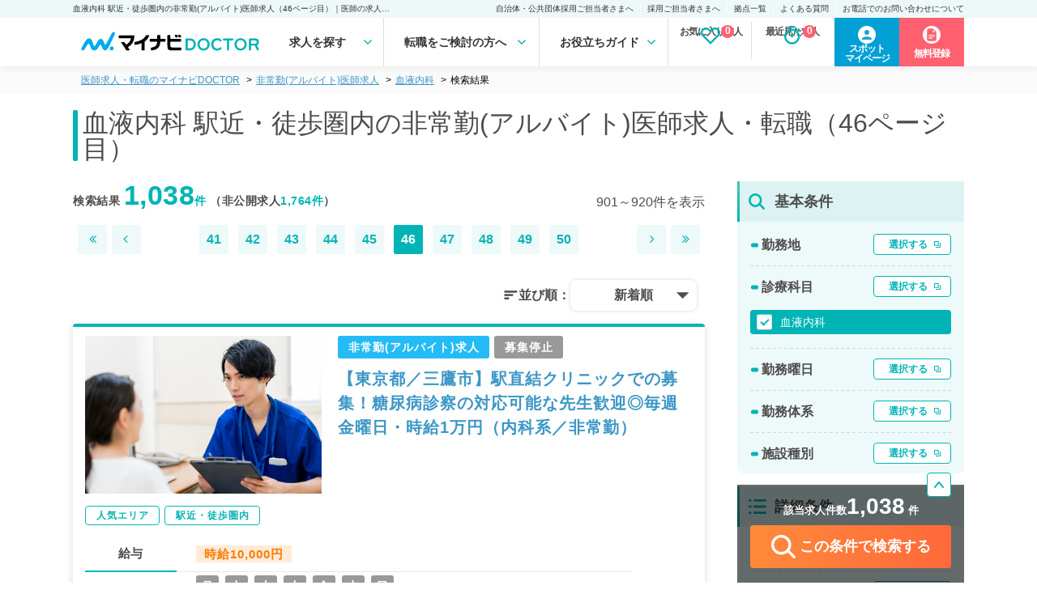

--- FILE ---
content_type: text/html; charset=UTF-8
request_url: https://doctor.mynavi.jp/search/parttime/result/feature_div_cd/02fm/prejudice/02cs/page=46/
body_size: 41918
content:
<!DOCTYPE html>
<html lang="ja">
<head>
        <meta charset="utf-8">
    <meta name="viewport" content="width=device-width,initial-scale=1.0,minimum-scale=1.0">
    <title>血液内科 駅近・徒歩圏内の非常勤(アルバイト)医師求人（46ページ目）｜医師の求人・転職・アルバイトは【マイナビDOCTOR】</title>
    <meta name="description" content="血液内科 駅近・徒歩圏内の非常勤(アルバイト)医師求人・転職情報を1,038件掲載（46ページ目）。マイナビDOCTORは医療系転職支援サービスでトップクラスの実績を誇り、専任のキャリアパートナーがご希望をしっかりお伺いした上で、求人をご案内いたします。">
    <meta name="keywords" content="医師,医者,求人,転職,募集,採用,マイナビ,doctor,ドクター">
    <meta name ="author" content="Mynavi Corporation">
    <meta property="og:title" content="血液内科 駅近・徒歩圏内の非常勤(アルバイト)医師求人（46ページ目）｜医師の求人・転職・アルバイトは【マイナビDOCTOR】" />
    <meta property="og:site_name" content="医師の求人・転職・アルバイトは【マイナビDOCTOR】" />
    <meta property="og:description" content="血液内科 駅近・徒歩圏内の非常勤(アルバイト)医師求人・転職情報を1,038件掲載（46ページ目）。マイナビDOCTORは医療系転職支援サービスでトップクラスの実績を誇り、専任のキャリアパートナーがご希望をしっかりお伺いした上で、求人をご案内いたします。" />
    <meta property="og:type" content="website" />
    <meta property="og:url" content="http://doctor.mynavi.jp/" />
    <meta property="og:image" content="http://doctor.mynavi.jp/common/img/og_img.jpg" />
    <meta property="og:locale" content="ja_JP" />
    <meta http-equiv="imagetoolbar" content="no">
    <link rel="shortcut icon" href="/common/img/favicon.ico">
<link rel="apple-touch-icon" sizes="64x64" href="/common/img/apple-touch-icon.png" />
    
    <!-- Preconnect ONLY cho critical resources -->
    <link rel="preconnect" href="https://fonts.googleapis.com" crossorigin>
    <link rel="preconnect" href="https://fonts.gstatic.com" crossorigin>
    <link rel="preconnect" href="https://maxcdn.bootstrapcdn.com" crossorigin>

    <script type="text/javascript">
        var today = "2026/01/24";
    </script>
    <link rel="preload" href="/search/commons/stylesheets/app.min.css?v=202410" as="style" onload="this.onload=null;this.rel='stylesheet'">
    <noscript><link rel="stylesheet" type="text/css" href="/search/commons/stylesheets/app.min.css?v=202410"></noscript>

    
        <!-- Normal blocking CSS for other pages -->
    <link rel="stylesheet" href="/assets/css/html5reset-1.6.1.css?v=202410">
    <link rel="stylesheet" href="/assets/css/default.min.css?v=202410">
    <link rel="stylesheet" href="/assets/css/header.min.css?date=20240116v3">
        <!-- <link rel="stylesheet" href="/assets/css/common.css?v202401161358"> -->
    <link rel="preload" href="/assets/css/footer.css?date=20240116v2" as="style" onload="this.onload=null;this.rel='stylesheet'">
    <link rel="preload" href="/assets/css/sidebar.css?date=20240610" as="style" onload="this.onload=null;this.rel='stylesheet'">
        <link rel="preload" href="/assets/css/sp_search.css?date=20240116v2" as="style" onload="this.onload=null;this.rel='stylesheet'">
            <link rel="preload" href="/assets/css/index.min.css?date=20240116v2" as="style" onload="this.onload=null;this.rel='stylesheet'">
    
    
    <link rel="preload" href="/assets/css/result.css?date=202406120934" as="style" onload="this.onload=null;this.rel='stylesheet'">
    <link rel="preload" href="/assets/css/detail.css?date=20240610" as="style" onload="this.onload=null;this.rel='stylesheet'">
    <link rel="preload" href="/assets/css/search.css?date=20240305" as="style" onload="this.onload=null;this.rel='stylesheet'">
    <noscript>
        <link rel="stylesheet" href="/assets/css/footer.css?date=20240116v2">
        <link rel="stylesheet" href="/assets/css/sidebar.css?date=20240610">
                <link rel="stylesheet" href="/assets/css/sp_search.css?date=20240116v2">
                        <link rel="stylesheet" href="/assets/css/index.min.css?date=20240116v2">
                <link rel="stylesheet" href="/assets/css/result.css?date=202406120934">
        <link rel="stylesheet" href="/assets/css/detail.css?date=20240610">
        <link rel="stylesheet" href="/assets/css/search.css?date=20240305">
    </noscript>

    <link rel="preload" href="/assets/css/slick.css?v=202410" as="style" onload="this.onload=null;this.rel='stylesheet'">
    <link rel="preload" href="/assets/css/slick-theme.css?v=202410" as="style" onload="this.onload=null;this.rel='stylesheet'">
    <noscript>
        <link rel="stylesheet" href="/assets/css/slick.css?v=202410">
        <link rel="stylesheet" href="/assets/css/slick-theme.css?v=202410">
    </noscript>

    <!-- Preload fonts để download sớm -->
    <link rel="preload" href="https://maxcdn.bootstrapcdn.com/font-awesome/4.7.0/css/font-awesome.min.css" as="style">
        <link rel="preload" href="https://fonts.googleapis.com/icon?family=Material+Icons&display=swap" as="style" onload="this.onload=null;this.rel='stylesheet'">
    <noscript><link href="https://fonts.googleapis.com/icon?family=Material+Icons&display=swap" rel="stylesheet"></noscript>
    
    <!-- Load fonts với display=swap để không block render text -->
    <link href="https://maxcdn.bootstrapcdn.com/font-awesome/4.7.0/css/font-awesome.min.css" rel="stylesheet">

    <!-- Preload scripts quan trọng để download sớm -->
    <link rel="preload" href="https://code.jquery.com/jquery-3.4.1.min.js" as="script" crossorigin="anonymous" integrity="sha384-vk5WoKIaW/vJyUAd9n/wmopsmNhiy+L2Z+SBxGYnUkunIxVxAv/UtMOhba/xskxh">
    <link rel="preload" href="/assets/js/original.js?v=202410" as="script">
    <link rel="preload" href="/common/js/common.js?231225" as="script">
    <link rel="preload" href="/search/commons/javascripts/app.js?v=202410" as="script">

    <script>var kantan_form_sp = false;</script>
    <link rel="preload" href="/common/css/form_search.css?231225" as="style" onload="this.onload=null;this.rel='stylesheet'">
    <noscript><link rel="stylesheet" type="text/css" href="/common/css/form_search.css?231225"></noscript>

    
    <!-- Google Tag Manager -->
<script>(function(w,d,s,l,i){w[l]=w[l]||[];w[l].push({'gtm.start':
            new Date().getTime(),event:'gtm.js'});var f=d.getElementsByTagName(s)[0],
        j=d.createElement(s),dl=l!='dataLayer'?'&l='+l:'';j.async=true;j.src=
        'https://www.googletagmanager.com/gtm.js?id='+i+dl;f.parentNode.insertBefore(j,f);
    })(window,document,'script','dataLayer','GTM-59WCHM');</script>
<!-- End Google Tag Manager -->

<!-- Ptengine Tag -->
<script src="https://js.ptengine.jp/7azuyp8v.js"></script>
<!-- End Ptengine Tag -->

<!-- Start 広告流入パラメータ取得処理 -->
<script type="text/javascript" defer src="/common/js/set_utm_param.js?1711512418"></script><!-- End 広告流入パラメータ取得処理 -->
    
        <link href="https://doctor.mynavi.jp/search/parttime/result/feature_div_cd/02fm/prejudice/02cs/page=46/" rel="canonical"/>        
        
            <link rel="preload" href="/common/css/jquery-ui.min.css?v=202511" as="style" onload="this.onload=null;this.rel='stylesheet'">
        <noscript><link rel="stylesheet" type="text/css" href="/common/css/jquery-ui.min.css?v=202511"></noscript>
        <style type="text/css">
    .ui-datepicker {
        font-size: 70%;
    }
    </style>


    <!-- 日付選択用 - Flatpickr (load async vì không cần ngay lập tức) -->
    <link rel="preload" href="https://cdn.jsdelivr.net/npm/flatpickr/dist/flatpickr.min.css" as="style" onload="this.onload=null;this.rel='stylesheet'">
    <link rel="preload" href="https://npmcdn.com/flatpickr/dist/themes/material_green.css" as="style" onload="this.onload=null;this.rel='stylesheet'">
    <noscript>
        <link rel="stylesheet" href="https://cdn.jsdelivr.net/npm/flatpickr/dist/flatpickr.min.css">
        <link rel="stylesheet" href="https://npmcdn.com/flatpickr/dist/themes/material_green.css">
    </noscript>

    
                

</head>
<body id="search" class="default">
    <!-- Load jQuery ngay đầu body để sẵn sàng cho module-search-result-detail-box.php -->
    <script src="https://code.jquery.com/jquery-3.4.1.min.js" integrity="sha384-vk5WoKIaW/vJyUAd9n/wmopsmNhiy+L2Z+SBxGYnUkunIxVxAv/UtMOhba/xskxh" crossorigin="anonymous"></script>

    <!-- Google Tag Manager (noscript) -->
<noscript><iframe src="https://www.googletagmanager.com/ns.html?id=GTM-59WCHM"
height="0" width="0" style="display:none;visibility:hidden"></iframe></noscript>
<!-- End Google Tag Manager (noscript) -->

<!-- Start 広告流入パラメータ取得処理 -->
<!-- End 広告流入パラメータ取得処理 -->    <script type="text/javascript">
var WRInitTime=(new Date()).getTime();
</script>            <div class="menu-overlay"></div>
<header class="pc_header">
  <div class="h1">
    <p>血液内科 駅近・徒歩圏内の非常勤(アルバイト)医師求人（46ページ目）｜医師の求人・転職・アルバイトは【マイナビDOCTOR】</p>
    <ul class="sub_menu">
      <li><a href="https://survey.mynavi.jp/cre/Enquete/Question?enq=2NakYY6T9wQ%3D&sessionsubkey=8dd931290768e7fe15ca01499cbe5bbe">自治体・公共団体採用ご担当者さまへ</a> </li>
      <li><a href="/staff_recruiter/">採用ご担当者さまへ</a> </li>
      <li><a href="/business_sites/">拠点一覧</a> </li>
      <li><a href="/faq/">よくある質問</a> </li>
      <li><a href="/tel_info/">お電話でのお問い合わせについて</a> </li>
    </ul>
  </div>
  <div class="main">
    <div class="logo"><a href="/"><img src="/assets/img/logo.svg" width="240" height="42"></a> </div>

<nav>
<ul class="gnavi-ul">
<li class="menu1 gnavi">求人を探す
<div class="over-menu">
<p>求人を探す</p>
<ul>
<li><a href="/search/regular/result/"><span>常勤求人検索</span></a></li>
<li><a href="/search/parttime/result/"><span>非常勤求人検索</span></a></li>
<li><a href="/search/spot/result/"><span>スポット求人検索</span></a></li>
</ul>
</div>
</li>
<li class="menu2 gnavi">転職をご検討の方へ
<div class="over-menu">
<p>転職をご検討の方へ</p>
<ul>
<li><a href="/guide/"><span>マイナビDOCTORとは</span></a></li>
<li><a href="/guide/first-time/"><span>はじめての転職</span></a></li>
<li><a href="/careerpartner/"><span>キャリアパートナー紹介</span></a></li>
<li><a href="/voice/"><span>転職成功事例</span></a></li>
</ul>
</div>
</li>
<li class="menu3 gnavi">お役立ちガイド
<div class="over-menu">
<p>お役立ちガイド</p>
<ul>
<li><a href="/knowhow/"><span>転職ノウハウ</span></a></li>
<li><a href="/column/"><span>DOCTOR'S COLUMN</span></a></li>
<li><a href="/guide/career_change/"><span>完全転職マニュアル</span></a></li>
<li><a href="/faq/"><span>よくあるご質問</span></a></li>
</ul>
</div>
</li>
</nav>
    <ul class="check_data">
    </ul>


    <div class="function_wrapper">
    <a href="https://mpg.doctor.mynavi.jp/job_applicants_mypage/login?dst=spot&Linkid=Header_Cvred" target="_blank" class="header-mypage-btn"><span>スポット<br>マイページ</span></a>
        <a href="/contact/?Linkid=Header_Cvred" class="header-cv-btn"><span>無料登録</span></i></a>
    </div>
    <!-- /.function_wrapper --> 
    
  </div>
    <div class="nav_outline">
    <div class="nav_parts">
    </div>
    </div>
</header>
<!-- /.pc_header -->

<!-- sp_header -->
<div class="scroll-margin"></div>

<!-- javascript -->
<script src="/assets/js/header.js" type="text/javascript"></script>
<!-- /.javascript -->

    


<script type="application/ld+json">
{
	"@context" : "http://schema.org",
	"@type" : "BreadcrumbList",
	"itemListElement": [ {
		"@type": "ListItem",
		"position": 1,
		"name": "医師の求人・転職・アルバイトは【マイナビDOCTOR】",
		"item": "https://doctor.mynavi.jp"
	}
	,{
		"@type": "ListItem",
		"position": 2,
		"name": "非常勤(アルバイト)医師求人",
		"item": "https://doctor.mynavi.jp/search/parttime/result/"
	}
	,{
		"@type": "ListItem",
		"position": 3,
		"name": "血液内科",
		"item": "https://doctor.mynavi.jp/search/parttime/result/feature_div_cd/02fm/"
	}
	,{
		"@type": "ListItem",
		"position": 4,
		"name": "検索結果",
		"item": "https://doctor.mynavi.jp/search/parttime/result/feature_div_cd/02fm/prejudice/02cs/"
	}
]
}
</script>



<div class="pankuzu header-margin">
    <div class="inner">
        <ul class="pankuzu__list">
            <li><a class="breadcrumb-link" href="/">医師求人・転職のマイナビDOCTOR</a></li><li><a class="breadcrumb-link" href="/search/parttime/result/">非常勤(アルバイト)医師求人</a></li><li><a class="breadcrumb-link" href="/search/parttime/result/feature_div_cd/02fm/">血液内科</a></li><li>検索結果</li>        </ul>
    </div>
</div>

<div id="contents-header-wrapper" class="result-header">
	<div class="inner">
	<h1>血液内科 駅近・徒歩圏内の非常勤(アルバイト)医師求人・転職（46ページ目）</h1>

	<div class="sp_object">
		<div class="search__number_display_sp">
			<h2 class="flex-left">
				<p>求人数<span class="open_count regular-color">1,038</span>件 <span class="font-normal">※非公開求人を除く</span></p>
				<p>2026年01月24日更新</p>
			</h2>
		</div>
	</div>
	</div><!-- inner -->

	<div class="sp_object">
		<div class="sp-submit-form">
			<ul class="sp-select-type">
				<li><a href="/search/regular/result/">常勤</a></li>
				<li class="selected-type"><a href="/search/parttime/result/">非常勤</a></li>
				<li><a href="/search/spot/result/">スポット</a></li>
			</ul>
			<div class="sp-select-txt">
				<a href="#sp-modal-all" class="modal-open" data-target="parttime"></a>
			</div>
		</div>
	</div>

<!--<div class="module-search-form-with-selected toggle-open">
</div>-->
</div><!-- contents-header-wrapper end -->

<!-- スポットのみバナー表示 -->
<!--  -->

<!-- スポットのみバナー表示 指定のURLの場合 -->

<!-- ソートボタン -->
<div class="sp_object">
	<!-- 常勤 -->
	
		<!-- 非常勤 -->
	<div class="sortButton-inner">
		<div class="sortButton-area">
			<div class="sortButton-label">並び順：</div>
			<label id="sortButton-label_text" for="sortButtonToggle" onclick="">新着順</label>
			<input type="checkbox" id="sortButtonToggle" autocomplete="off">
			<ul id="sortButton-menuList">
				<li>新着順</li>
				<li>給与順（年収）</li>
				<li>給与順（単価）</li>
				<li>給与順（時給）</li>
			</ul>
		</div>
	</div>
	
	
</div>

<script>
    // ページ読み込み時に選択されたソート順を復元
    var selectedSortOrder = "新着順";
    if (selectedSortOrder) {
        document.getElementById('sortButton-label_text').innerText = selectedSortOrder;
    }
</script>
<!-- /.ソートボタン -->


<div id="Contents-Wrapper" class="search-result-list">
	<div class="inner">
	<!-- メインカラム -->
		<article id="Main-Contents-Wrapper">
		<div class="pc_object">
	<div class="search__number_display">
		<div class="search_page">
		<h2 class="flex-left">検索結果   <span class="open_count">1,038</span><span class="private_count">件</span>   （非公開求人<span class="private_count">1,764件</span>）</h2>
		<p class="current_page">
									901～920件を表示
						</p>
		</div>
		<div class="pagenation flex-right">
			<ul class="pageleft">

						<li class="first"><a href="/search/parttime/result/feature_div_cd/02fm/prejudice/02cs"><i class="fa fa-angle-double-left" aria-hidden="true"></i></a></li><li class="prev"><a rel="prev" href="/search/parttime/result/feature_div_cd/02fm/prejudice/02cs/page=45"><i class="fa fa-angle-left" aria-hidden="true"></i></a></li>						</ul>
			<ul class="pagemain">
			<li><a href="/search/parttime/result/feature_div_cd/02fm/prejudice/02cs/page=41/">41</a></li><li><a href="/search/parttime/result/feature_div_cd/02fm/prejudice/02cs/page=42/">42</a></li><li><a href="/search/parttime/result/feature_div_cd/02fm/prejudice/02cs/page=43/">43</a></li><li><a href="/search/parttime/result/feature_div_cd/02fm/prejudice/02cs/page=44/">44</a></li><li><a href="/search/parttime/result/feature_div_cd/02fm/prejudice/02cs/page=45/">45</a></li><li class="current">46</li><li><a href="/search/parttime/result/feature_div_cd/02fm/prejudice/02cs/page=47/">47</a></li><li><a href="/search/parttime/result/feature_div_cd/02fm/prejudice/02cs/page=48/">48</a></li><li><a href="/search/parttime/result/feature_div_cd/02fm/prejudice/02cs/page=49/">49</a></li><li><a href="/search/parttime/result/feature_div_cd/02fm/prejudice/02cs/page=50/">50</a></li>			</ul>
			<ul>
						<li class="next"><a rel="next" href="/search/parttime/result/feature_div_cd/02fm/prejudice/02cs/page=47"><i class="fa fa-angle-right" aria-hidden="true"></i></a></li><li class="last"><a href="/search/parttime/result/feature_div_cd/02fm/prejudice/02cs/page=52"><i class="fa fa-angle-double-right" aria-hidden="true"></i></a></li>						</ul>
		</div>
	</div>
	<!-- ソートボタン -->
	<!-- 常勤 -->
	
	<!-- 非常勤 -->
		<div class="sortButton-inner">
		<div class="sortButton-area">
			<div class="sortButton-label">並び順：</div>
			<label id="pc-sortButton-label_text" for="pc-sortButtonToggle" onclick="">新着順</label>
			<input type="checkbox" id="pc-sortButtonToggle" autocomplete="off">
			<ul id="pc-sortButton-menuList">
				<li>新着順</li>
				<li>給与順（年収）</li>
				<li>給与順（単価）</li>
				<li>給与順（時給）</li>
			</ul>
		</div>
	</div>
	
		<!-- スポットのみバナー表示 -->
		<!--  -->

		<!-- スポットのみバナー表示 指定のURLの場合 -->
				

	<!-- スポット -->
	</div>

<script>
    // ページ読み込み時に選択されたソート順を復元
    var selectedSortOrder = "新着順";
    if (selectedSortOrder) {
        document.getElementById('pc-sortButton-label_text').innerText = selectedSortOrder;
    }
</script>
			<!-- スポットのみバナー表示 -->
<!--  -->
			﻿


<article class="job-card " id="module-search-result-box-618555">


	<div class="job-card-infomation">
	<div class="job-image pc_object">
			<img src="/search/commons/images/list-img/parttime/photo_05.jpg">
	</div>

		<div class="inner">
			<div class="job-status">
								<span class="parttime-icon">非常勤(アルバイト)求人</span>
                <span class="status-ended">募集停止</span>			</div>
		<h2 class="job-title">
			<a href="/search/parttime/detail/618555/">【東京都／三鷹市】駅直結クリニックでの募集！糖尿病診察の対応可能な先生歓迎◎毎週金曜日・時給1万円（内科系／非常勤）</a>
		</h2>
		</div>
	</div>
		<div class="job-card-tags">
							<a href="/search/parttime/result/pref_cd/13/prejudice/02ct/"><span>人気エリア</span></a>
							<a href="/search/parttime/result/pref_cd/13/prejudice/02cs/"><span>駅近・徒歩圏内</span></a>
					</div>

		<div class="job-card-detail">
							<dl>
						<dt>給与</dt>
						<dd><p><strong>時給10,000円</strong></p></dd>
						<dt>勤務曜日</dt>
						<dd class="day-icon">
																								<span>月</span>
						
																			<span>火</span>
						
																			<span>水</span>
						
																			<span>木</span>
						
																			<span>金</span>
						
																			<span>土</span>
						
																			<span>日</span>
												</dd>
						<dt>勤務地</dt>
											<dd>東京都三鷹市</dd>
											<dt>募集科目</dt>
						<dd>
											一般内科、循環器内科、呼吸器内科、消化器内科、内分泌・代謝内科、腎臓内科、血液内科											</dd>
					</dl>

				</div>


	<div class="module-ofr-number">
		<p class="number">618555</p>
	</div>

	
	<div class="job-card-footer">
		<div class="like_button">
			<a href="/search/regular/api/check/618555" class="module-check-btn"><i class="fa fa-heart-o" aria-hidden="true" style="font-weight: 600;"></i> <br class="sp_object">保存する</a>
			<a href="/search/regular/api/del/618555" class="module-del-btn"><i class="fa fa-heart" aria-hidden="true" style="font-weight: 600; color: #ff7171;"></i> <br class="sp_object">保存済み</a>
		</div>
		<div class="cv_button">
					<a href="/contact/?recruitno=741195,618555">募集状況を<br class="sp_object">問い合わせる</a>
				</div>
		<div class="detail_button">
			<a href="https://doctor.mynavi.jp/search/parttime/detail/618555/">詳細を<br class="sp_object">見る</a>
		</div>
	</div>

	<div class="job-number">
					<p>求人更新日&nbsp;:&nbsp;2025/12/16</p>
				<p>求人No.&nbsp;:&nbsp;618555</p>
	</div>

<!-- detail-area end -->
</article>

			﻿


<article class="job-card " id="module-search-result-box-580108">


	<div class="job-card-infomation">
	<div class="job-image pc_object">
			<img src="/search/commons/images/list-img/parttime/photo_08.jpg">
	</div>

		<div class="inner">
			<div class="job-status">
								<span class="parttime-icon">非常勤(アルバイト)求人</span>
                <span class="status-ended">募集停止</span>			</div>
		<h2 class="job-title">
			<a href="/search/parttime/detail/580108/">【千葉県／鎌ヶ谷市】日給10万円の好条件外来バイト◎毎週月曜日より勤務可能～駅チカ～（内科系／非常勤）</a>
		</h2>
		</div>
	</div>
		<div class="job-card-tags">
							<a href="/search/parttime/result/prejudice/02cv/"><span>1日10万円以上</span></a>
							<a href="/search/parttime/result/prejudice/02ct/"><span>人気エリア</span></a>
							<a href="/search/parttime/result/prejudice/02cs/"><span>駅近・徒歩圏内</span></a>
					</div>

		<div class="job-card-detail">
							<dl>
						<dt>給与</dt>
						<dd><p><strong>日給100,000円</strong></p></dd>
						<dt>勤務曜日</dt>
						<dd class="day-icon">
																								<span>月</span>
						
																			<span>火</span>
						
																			<span>水</span>
						
																			<span>木</span>
						
																			<span>金</span>
						
																			<span>土</span>
						
																			<span>日</span>
												</dd>
						<dt>勤務地</dt>
											<dd>鎌ケ谷市</dd>
											<dt>募集科目</dt>
						<dd>
											一般内科、循環器内科、呼吸器内科、消化器内科、内分泌・代謝内科、腎臓内科、血液内科											</dd>
					</dl>

				</div>


	<div class="module-ofr-number">
		<p class="number">580108</p>
	</div>

	
	<div class="job-card-footer">
		<div class="like_button">
			<a href="/search/regular/api/check/580108" class="module-check-btn"><i class="fa fa-heart-o" aria-hidden="true" style="font-weight: 600;"></i> <br class="sp_object">保存する</a>
			<a href="/search/regular/api/del/580108" class="module-del-btn"><i class="fa fa-heart" aria-hidden="true" style="font-weight: 600; color: #ff7171;"></i> <br class="sp_object">保存済み</a>
		</div>
		<div class="cv_button">
					<a href="/contact/?recruitno=741195,580108">募集状況を<br class="sp_object">問い合わせる</a>
				</div>
		<div class="detail_button">
			<a href="https://doctor.mynavi.jp/search/parttime/detail/580108/">詳細を<br class="sp_object">見る</a>
		</div>
	</div>

	<div class="job-number">
					<p>求人更新日&nbsp;:&nbsp;2024/06/08</p>
				<p>求人No.&nbsp;:&nbsp;580108</p>
	</div>

<!-- detail-area end -->
</article>

			﻿


<article class="job-card " id="module-search-result-box-627536">


	<div class="job-card-infomation">
	<div class="job-image pc_object">
			<img src="/search/commons/images/list-img/parttime/photo_06.jpg">
	</div>

		<div class="inner">
			<div class="job-status">
								<span class="parttime-icon">非常勤(アルバイト)求人</span>
                <span class="status-ended">募集停止</span>			</div>
		<h2 class="job-title">
			<a href="/search/parttime/detail/627536/">【神奈川県／海老名市】時期先・9月の1か月限定のゆったり当直◎毎週金曜・1回4万円（内科系・外科系／非常勤）</a>
		</h2>
		</div>
	</div>
		<div class="job-card-tags">
							<a href="/search/parttime/result/pref_cd/14/prejudice/02ct/"><span>人気エリア</span></a>
							<a href="/search/parttime/result/pref_cd/14/prejudice/02c6/"><span>救急対応なし</span></a>
							<a href="/search/parttime/result/pref_cd/14/prejudice/02cm/"><span>ゆったりめ勤務</span></a>
							<a href="/search/parttime/result/pref_cd/14/prejudice/02co/"><span>60歳以上ＯＫ</span></a>
							<a href="/search/parttime/result/pref_cd/14/prejudice/02cs/"><span>駅近・徒歩圏内</span></a>
							<a href="/search/parttime/result/pref_cd/14/prejudice/02ha/"><span>専門医不問</span></a>
					</div>

		<div class="job-card-detail">
							<dl>
						<dt>給与</dt>
						<dd><p><strong>単価40,000円</strong></p></dd>
						<dt>勤務曜日</dt>
						<dd class="day-icon">
																								<span>月</span>
						
																			<span>火</span>
						
																			<span>水</span>
						
																			<span>木</span>
						
																			<span>金</span>
						
																			<span>土</span>
						
																			<span>日</span>
												</dd>
						<dt>勤務地</dt>
											<dd>神奈川県海老名市</dd>
											<dt>募集科目</dt>
						<dd>
											神経内科、整形外科、形成外科、脳神経外科、呼吸器外科、心臓血管外科、泌尿器科、一般内科、循環器内科、呼吸器内科、消化器内科、内分泌・代謝内科、腎臓内科、老年内科、血液内科、外科系全般、一般外科、消化器外科、膠原病科											</dd>
					</dl>

				</div>


	<div class="module-ofr-number">
		<p class="number">627536</p>
	</div>

	
	<div class="job-card-footer">
		<div class="like_button">
			<a href="/search/regular/api/check/627536" class="module-check-btn"><i class="fa fa-heart-o" aria-hidden="true" style="font-weight: 600;"></i> <br class="sp_object">保存する</a>
			<a href="/search/regular/api/del/627536" class="module-del-btn"><i class="fa fa-heart" aria-hidden="true" style="font-weight: 600; color: #ff7171;"></i> <br class="sp_object">保存済み</a>
		</div>
		<div class="cv_button">
					<a href="/contact/?recruitno=741195,627536">募集状況を<br class="sp_object">問い合わせる</a>
				</div>
		<div class="detail_button">
			<a href="https://doctor.mynavi.jp/search/parttime/detail/627536/">詳細を<br class="sp_object">見る</a>
		</div>
	</div>

	<div class="job-number">
					<p>求人更新日&nbsp;:&nbsp;2025/06/18</p>
				<p>求人No.&nbsp;:&nbsp;627536</p>
	</div>

<!-- detail-area end -->
</article>

			﻿


<article class="job-card " id="module-search-result-box-618348">


	<div class="job-card-infomation">
	<div class="job-image pc_object">
			<img src="/search/commons/images/list-img/parttime/photo_08.jpg">
	</div>

		<div class="inner">
			<div class="job-status">
								<span class="parttime-icon">非常勤(アルバイト)求人</span>
                <span class="status-ended">募集停止</span>			</div>
		<h2 class="job-title">
			<a href="/search/parttime/detail/618348/">【東京都／国分寺市】中央線沿線の先生必見のゆったり当直バイト・1回4万円◎毎週月火木金日曜日のうち1曜日より勤務可能・2020年4月～も応相談です（内科系／非常勤）</a>
		</h2>
		</div>
	</div>
		<div class="job-card-tags">
							<a href="/search/parttime/result/pref_cd/13/prejudice/02ct/"><span>人気エリア</span></a>
							<a href="/search/parttime/result/pref_cd/13/prejudice/02cm/"><span>ゆったりめ勤務</span></a>
							<a href="/search/parttime/result/pref_cd/13/prejudice/02co/"><span>60歳以上ＯＫ</span></a>
							<a href="/search/parttime/result/pref_cd/13/prejudice/02cs/"><span>駅近・徒歩圏内</span></a>
							<a href="/search/parttime/result/pref_cd/13/prejudice/02ha/"><span>専門医不問</span></a>
					</div>

		<div class="job-card-detail">
							<dl>
						<dt>給与</dt>
						<dd><p><strong>単価40,000円</strong></p></dd>
						<dt>勤務曜日</dt>
						<dd class="day-icon">
																								<span>月</span>
						
																			<span>火</span>
						
																			<span>水</span>
						
																			<span>木</span>
						
																			<span>金</span>
						
																			<span>土</span>
						
																			<span>日</span>
												</dd>
						<dt>勤務地</dt>
											<dd>東京都国分寺市</dd>
											<dt>募集科目</dt>
						<dd>
											神経内科、一般内科、循環器内科、呼吸器内科、消化器内科、内分泌・代謝内科、腎臓内科、老年内科、血液内科、外科系全般、一般外科											</dd>
					</dl>

				</div>


	<div class="module-ofr-number">
		<p class="number">618348</p>
	</div>

	
	<div class="job-card-footer">
		<div class="like_button">
			<a href="/search/regular/api/check/618348" class="module-check-btn"><i class="fa fa-heart-o" aria-hidden="true" style="font-weight: 600;"></i> <br class="sp_object">保存する</a>
			<a href="/search/regular/api/del/618348" class="module-del-btn"><i class="fa fa-heart" aria-hidden="true" style="font-weight: 600; color: #ff7171;"></i> <br class="sp_object">保存済み</a>
		</div>
		<div class="cv_button">
					<a href="/contact/?recruitno=741195,618348">募集状況を<br class="sp_object">問い合わせる</a>
				</div>
		<div class="detail_button">
			<a href="https://doctor.mynavi.jp/search/parttime/detail/618348/">詳細を<br class="sp_object">見る</a>
		</div>
	</div>

	<div class="job-number">
					<p>求人更新日&nbsp;:&nbsp;2024/10/24</p>
				<p>求人No.&nbsp;:&nbsp;618348</p>
	</div>

<!-- detail-area end -->
</article>

			﻿


<article class="job-card " id="module-search-result-box-625479">


	<div class="job-card-infomation">
	<div class="job-image pc_object">
			<img src="/search/commons/images/list-img/parttime/photo_09.jpg">
	</div>

		<div class="inner">
			<div class="job-status">
								<span class="parttime-icon">非常勤(アルバイト)求人</span>
                <span class="status-ended">募集停止</span>			</div>
		<h2 class="job-title">
			<a href="/search/parttime/detail/625479/">【埼玉県／さいたま市】日給11万円の好条件施設メインの訪問診療バイト◎毎週水曜日のうち1曜日より勤務可能！最寄り駅より徒歩圏内（泌尿器科・一般内科／非常勤）</a>
		</h2>
		</div>
	</div>
		<div class="job-card-tags">
							<a href="/search/parttime/result/pref_cd/11/prejudice/02cv/"><span>1日10万円以上</span></a>
							<a href="/search/parttime/result/pref_cd/11/prejudice/02cw/"><span>時給1.3万円以上</span></a>
							<a href="/search/parttime/result/pref_cd/11/prejudice/02ct/"><span>人気エリア</span></a>
							<a href="/search/parttime/result/pref_cd/11/prejudice/02c6/"><span>救急対応なし</span></a>
							<a href="/search/parttime/result/pref_cd/11/prejudice/02co/"><span>60歳以上ＯＫ</span></a>
							<a href="/search/parttime/result/pref_cd/11/prejudice/02cs/"><span>駅近・徒歩圏内</span></a>
							<a href="/search/parttime/result/pref_cd/11/prejudice/02ha/"><span>専門医不問</span></a>
					</div>

		<div class="job-card-detail">
							<dl>
						<dt>給与</dt>
						<dd><p><strong>日給110,000円</strong></p></dd>
						<dt>勤務曜日</dt>
						<dd class="day-icon">
																								<span>月</span>
						
																			<span>火</span>
						
																			<span>水</span>
						
																			<span>木</span>
						
																			<span>金</span>
						
																			<span>土</span>
						
																			<span>日</span>
												</dd>
						<dt>勤務地</dt>
											<dd>埼玉県さいたま市中央区</dd>
											<dt>募集科目</dt>
						<dd>
											神経内科、整形外科、形成外科、脳神経外科、呼吸器外科、心臓血管外科、小児外科、泌尿器科、一般内科、循環器内科、呼吸器内科、消化器内科、内分泌・代謝内科、腎臓内科、老年内科、血液内科、外科系全般、一般外科、消化器外科、乳腺外科、膠原病科											</dd>
					</dl>

				</div>


	<div class="module-ofr-number">
		<p class="number">625479</p>
	</div>

	
	<div class="job-card-footer">
		<div class="like_button">
			<a href="/search/regular/api/check/625479" class="module-check-btn"><i class="fa fa-heart-o" aria-hidden="true" style="font-weight: 600;"></i> <br class="sp_object">保存する</a>
			<a href="/search/regular/api/del/625479" class="module-del-btn"><i class="fa fa-heart" aria-hidden="true" style="font-weight: 600; color: #ff7171;"></i> <br class="sp_object">保存済み</a>
		</div>
		<div class="cv_button">
					<a href="/contact/?recruitno=741195,625479">募集状況を<br class="sp_object">問い合わせる</a>
				</div>
		<div class="detail_button">
			<a href="https://doctor.mynavi.jp/search/parttime/detail/625479/">詳細を<br class="sp_object">見る</a>
		</div>
	</div>

	<div class="job-number">
					<p>求人更新日&nbsp;:&nbsp;2024/06/08</p>
				<p>求人No.&nbsp;:&nbsp;625479</p>
	</div>

<!-- detail-area end -->
</article>

    <article class="insert_cv_bunner pc_object" style="margin-bottom: 10px;">
        <a href="/contact_non/" class="result_insert_cv">
            <img src="/assets/img/result/cv01_A.png" alt="転職サポート" width="100%" height="auto">
        </a>
    </article>
			﻿


<article class="job-card " id="module-search-result-box-588209">


	<div class="job-card-infomation">
	<div class="job-image pc_object">
			<img src="/search/commons/images/list-img/parttime/photo_09.jpg">
	</div>

		<div class="inner">
			<div class="job-status">
								<span class="parttime-icon">非常勤(アルバイト)求人</span>
                <span class="status-ended">募集停止</span>			</div>
		<h2 class="job-title">
			<a href="/search/parttime/detail/588209/">【神奈川県／伊勢原市】土曜日の月1回～勤務可能な日当直バイト◎希少な日曜明け・1回12.5万円（一般内科／非常勤）</a>
		</h2>
		</div>
	</div>
		<div class="job-card-tags">
							<a href="/search/parttime/result/pref_cd/14/prejudice/02ct/"><span>人気エリア</span></a>
							<a href="/search/parttime/result/pref_cd/14/prejudice/02co/"><span>60歳以上ＯＫ</span></a>
							<a href="/search/parttime/result/pref_cd/14/prejudice/02cs/"><span>駅近・徒歩圏内</span></a>
					</div>

		<div class="job-card-detail">
							<dl>
						<dt>給与</dt>
						<dd><p><strong>単価125,000円</strong></p></dd>
						<dt>勤務曜日</dt>
						<dd class="day-icon">
																								<span>月</span>
						
																			<span>火</span>
						
																			<span>水</span>
						
																			<span>木</span>
						
																			<span>金</span>
						
																			<span>土</span>
						
																			<span>日</span>
												</dd>
						<dt>勤務地</dt>
											<dd>神奈川県伊勢原市</dd>
											<dt>募集科目</dt>
						<dd>
											神経内科、一般内科、循環器内科、呼吸器内科、消化器内科、内分泌・代謝内科、腎臓内科、血液内科											</dd>
					</dl>

				</div>


	<div class="module-ofr-number">
		<p class="number">588209</p>
	</div>

	
	<div class="job-card-footer">
		<div class="like_button">
			<a href="/search/regular/api/check/588209" class="module-check-btn"><i class="fa fa-heart-o" aria-hidden="true" style="font-weight: 600;"></i> <br class="sp_object">保存する</a>
			<a href="/search/regular/api/del/588209" class="module-del-btn"><i class="fa fa-heart" aria-hidden="true" style="font-weight: 600; color: #ff7171;"></i> <br class="sp_object">保存済み</a>
		</div>
		<div class="cv_button">
					<a href="/contact/?recruitno=741195,588209">募集状況を<br class="sp_object">問い合わせる</a>
				</div>
		<div class="detail_button">
			<a href="https://doctor.mynavi.jp/search/parttime/detail/588209/">詳細を<br class="sp_object">見る</a>
		</div>
	</div>

	<div class="job-number">
					<p>求人更新日&nbsp;:&nbsp;2024/06/08</p>
				<p>求人No.&nbsp;:&nbsp;588209</p>
	</div>

<!-- detail-area end -->
</article>

			﻿


<article class="job-card " id="module-search-result-box-626837">


	<div class="job-card-infomation">
	<div class="job-image pc_object">
			<img src="/search/commons/images/list-img/parttime/photo_07.jpg">
	</div>

		<div class="inner">
			<div class="job-status">
								<span class="parttime-icon">非常勤(アルバイト)求人</span>
                <span class="status-ended">募集停止</span>			</div>
		<h2 class="job-title">
			<a href="/search/parttime/detail/626837/">【千葉県／長生郡長柄町】外来＆病棟管理のみ日給8万円のお仕事◎ゆったりめです（内科系・外科系／非常勤）</a>
		</h2>
		</div>
	</div>
		<div class="job-card-tags">
							<a href="/search/parttime/result/prejudice/02cm/"><span>ゆったりめ勤務</span></a>
							<a href="/search/parttime/result/prejudice/02co/"><span>60歳以上ＯＫ</span></a>
							<a href="/search/parttime/result/prejudice/02cs/"><span>駅近・徒歩圏内</span></a>
							<a href="/search/parttime/result/prejudice/02ha/"><span>専門医不問</span></a>
					</div>

		<div class="job-card-detail">
							<dl>
						<dt>給与</dt>
						<dd><p><strong>日給80,000円</strong></p></dd>
						<dt>勤務曜日</dt>
						<dd class="day-icon">
																								<span>月</span>
						
																			<span>火</span>
						
																			<span>水</span>
						
																			<span>木</span>
						
																			<span>金</span>
						
																			<span>土</span>
						
																			<span>日</span>
												</dd>
						<dt>勤務地</dt>
											<dd>長生郡長柄町</dd>
											<dt>募集科目</dt>
						<dd>
											神経内科、脳神経外科、一般内科、循環器内科、呼吸器内科、消化器内科、内分泌・代謝内科、腎臓内科、老年内科、血液内科、外科系全般、一般外科、消化器外科、膠原病科											</dd>
					</dl>

				</div>


	<div class="module-ofr-number">
		<p class="number">626837</p>
	</div>

	
	<div class="job-card-footer">
		<div class="like_button">
			<a href="/search/regular/api/check/626837" class="module-check-btn"><i class="fa fa-heart-o" aria-hidden="true" style="font-weight: 600;"></i> <br class="sp_object">保存する</a>
			<a href="/search/regular/api/del/626837" class="module-del-btn"><i class="fa fa-heart" aria-hidden="true" style="font-weight: 600; color: #ff7171;"></i> <br class="sp_object">保存済み</a>
		</div>
		<div class="cv_button">
					<a href="/contact/?recruitno=741195,626837">募集状況を<br class="sp_object">問い合わせる</a>
				</div>
		<div class="detail_button">
			<a href="https://doctor.mynavi.jp/search/parttime/detail/626837/">詳細を<br class="sp_object">見る</a>
		</div>
	</div>

	<div class="job-number">
					<p>求人更新日&nbsp;:&nbsp;2024/11/18</p>
				<p>求人No.&nbsp;:&nbsp;626837</p>
	</div>

<!-- detail-area end -->
</article>

			﻿


<article class="job-card " id="module-search-result-box-626433">


	<div class="job-card-infomation">
	<div class="job-image pc_object">
			<img src="/search/commons/images/list-img/parttime/photo_03.jpg">
	</div>

		<div class="inner">
			<div class="job-status">
								<span class="parttime-icon">非常勤(アルバイト)求人</span>
                <span class="status-ended">募集停止</span>			</div>
		<h2 class="job-title">
			<a href="/search/parttime/detail/626433/">【千葉県／松戸市】人気の訪問診療◎毎週月曜日～金曜日で週2曜日からのご勤務／往診経験未経験でもご相談可能（一般内科／非常勤）</a>
		</h2>
		</div>
	</div>
		<div class="job-card-tags">
							<a href="/search/parttime/result/pref_cd/12/prejudice/02cv/"><span>1日10万円以上</span></a>
							<a href="/search/parttime/result/pref_cd/12/prejudice/02ct/"><span>人気エリア</span></a>
							<a href="/search/parttime/result/pref_cd/12/prejudice/02co/"><span>60歳以上ＯＫ</span></a>
							<a href="/search/parttime/result/pref_cd/12/prejudice/02cs/"><span>駅近・徒歩圏内</span></a>
					</div>

		<div class="job-card-detail">
							<dl>
						<dt>給与</dt>
						<dd><p><strong>時給10,000円</strong></p></dd>
						<dt>勤務曜日</dt>
						<dd class="day-icon">
																								<span>月</span>
						
																			<span>火</span>
						
																			<span>水</span>
						
																			<span>木</span>
						
																			<span>金</span>
						
																			<span>土</span>
						
																			<span>日</span>
												</dd>
						<dt>勤務地</dt>
											<dd>千葉県松戸市</dd>
											<dt>募集科目</dt>
						<dd>
											神経内科、整形外科、形成外科、脳神経外科、呼吸器外科、心臓血管外科、小児外科、泌尿器科、一般内科、循環器内科、呼吸器内科、消化器内科、内分泌・代謝内科、腎臓内科、老年内科、血液内科、外科系全般、一般外科、消化器外科、乳腺外科、膠原病科、スポーツ整形外科、大腸・肛門外科											</dd>
					</dl>

				</div>


	<div class="module-ofr-number">
		<p class="number">626433</p>
	</div>

	
	<div class="job-card-footer">
		<div class="like_button">
			<a href="/search/regular/api/check/626433" class="module-check-btn"><i class="fa fa-heart-o" aria-hidden="true" style="font-weight: 600;"></i> <br class="sp_object">保存する</a>
			<a href="/search/regular/api/del/626433" class="module-del-btn"><i class="fa fa-heart" aria-hidden="true" style="font-weight: 600; color: #ff7171;"></i> <br class="sp_object">保存済み</a>
		</div>
		<div class="cv_button">
					<a href="/contact/?recruitno=741195,626433">募集状況を<br class="sp_object">問い合わせる</a>
				</div>
		<div class="detail_button">
			<a href="https://doctor.mynavi.jp/search/parttime/detail/626433/">詳細を<br class="sp_object">見る</a>
		</div>
	</div>

	<div class="job-number">
					<p>求人更新日&nbsp;:&nbsp;2024/09/03</p>
				<p>求人No.&nbsp;:&nbsp;626433</p>
	</div>

<!-- detail-area end -->
</article>

			﻿


<article class="job-card " id="module-search-result-box-627321">


	<div class="job-card-infomation">
	<div class="job-image pc_object">
			<img src="/search/commons/images/list-img/parttime/photo_01.jpg">
	</div>

		<div class="inner">
			<div class="job-status">
								<span class="parttime-icon">非常勤(アルバイト)求人</span>
                <span class="status-ended">募集停止</span>			</div>
		<h2 class="job-title">
			<a href="/search/parttime/detail/627321/">【神奈川県／横浜市】コマ4?5万円の好条件外来バイト・セカンドキャリアをお考えの先生も歓迎◎偶数週土曜午前のご勤務（内科系／非常勤）</a>
		</h2>
		</div>
	</div>
		<div class="job-card-tags">
							<a href="/search/parttime/result/pref_cd/14/prejudice/02ct/"><span>人気エリア</span></a>
							<a href="/search/parttime/result/pref_cd/14/prejudice/02cs/"><span>駅近・徒歩圏内</span></a>
					</div>

		<div class="job-card-detail">
							<dl>
						<dt>給与</dt>
						<dd><p><strong>単価40,000円</strong></p></dd>
						<dt>勤務曜日</dt>
						<dd class="day-icon">
																								<span>月</span>
						
																			<span>火</span>
						
																			<span>水</span>
						
																			<span>木</span>
						
																			<span>金</span>
						
																			<span>土</span>
						
																			<span>日</span>
												</dd>
						<dt>勤務地</dt>
											<dd>神奈川県横浜市緑区</dd>
											<dt>募集科目</dt>
						<dd>
											神経内科、一般内科、循環器内科、呼吸器内科、消化器内科、内分泌・代謝内科、腎臓内科、老年内科、血液内科											</dd>
					</dl>

				</div>


	<div class="module-ofr-number">
		<p class="number">627321</p>
	</div>

	
	<div class="job-card-footer">
		<div class="like_button">
			<a href="/search/regular/api/check/627321" class="module-check-btn"><i class="fa fa-heart-o" aria-hidden="true" style="font-weight: 600;"></i> <br class="sp_object">保存する</a>
			<a href="/search/regular/api/del/627321" class="module-del-btn"><i class="fa fa-heart" aria-hidden="true" style="font-weight: 600; color: #ff7171;"></i> <br class="sp_object">保存済み</a>
		</div>
		<div class="cv_button">
					<a href="/contact/?recruitno=741195,627321">募集状況を<br class="sp_object">問い合わせる</a>
				</div>
		<div class="detail_button">
			<a href="https://doctor.mynavi.jp/search/parttime/detail/627321/">詳細を<br class="sp_object">見る</a>
		</div>
	</div>

	<div class="job-number">
					<p>求人更新日&nbsp;:&nbsp;2024/06/08</p>
				<p>求人No.&nbsp;:&nbsp;627321</p>
	</div>

<!-- detail-area end -->
</article>

			﻿


<article class="job-card " id="module-search-result-box-627320">


	<div class="job-card-infomation">
	<div class="job-image pc_object">
			<img src="/search/commons/images/list-img/parttime/photo_00.jpg">
	</div>

		<div class="inner">
			<div class="job-status">
								<span class="parttime-icon">非常勤(アルバイト)求人</span>
                <span class="status-ended">募集停止</span>			</div>
		<h2 class="job-title">
			<a href="/search/parttime/detail/627320/">【神奈川県／横浜市】コマ4〜5万円の好条件外来バイト・セカンドキャリアをお考えの先生も歓迎◎奇数週土曜AMのご勤務（内科系／非常勤）</a>
		</h2>
		</div>
	</div>
		<div class="job-card-tags">
							<a href="/search/parttime/result/pref_cd/14/prejudice/02ct/"><span>人気エリア</span></a>
							<a href="/search/parttime/result/pref_cd/14/prejudice/02cs/"><span>駅近・徒歩圏内</span></a>
					</div>

		<div class="job-card-detail">
							<dl>
						<dt>給与</dt>
						<dd><p><strong>単価40,000円</strong></p></dd>
						<dt>勤務曜日</dt>
						<dd class="day-icon">
																								<span>月</span>
						
																			<span>火</span>
						
																			<span>水</span>
						
																			<span>木</span>
						
																			<span>金</span>
						
																			<span>土</span>
						
																			<span>日</span>
												</dd>
						<dt>勤務地</dt>
											<dd>神奈川県横浜市緑区</dd>
											<dt>募集科目</dt>
						<dd>
											神経内科、一般内科、循環器内科、呼吸器内科、消化器内科、内分泌・代謝内科、腎臓内科、老年内科、血液内科											</dd>
					</dl>

				</div>


	<div class="module-ofr-number">
		<p class="number">627320</p>
	</div>

	
	<div class="job-card-footer">
		<div class="like_button">
			<a href="/search/regular/api/check/627320" class="module-check-btn"><i class="fa fa-heart-o" aria-hidden="true" style="font-weight: 600;"></i> <br class="sp_object">保存する</a>
			<a href="/search/regular/api/del/627320" class="module-del-btn"><i class="fa fa-heart" aria-hidden="true" style="font-weight: 600; color: #ff7171;"></i> <br class="sp_object">保存済み</a>
		</div>
		<div class="cv_button">
					<a href="/contact/?recruitno=741195,627320">募集状況を<br class="sp_object">問い合わせる</a>
				</div>
		<div class="detail_button">
			<a href="https://doctor.mynavi.jp/search/parttime/detail/627320/">詳細を<br class="sp_object">見る</a>
		</div>
	</div>

	<div class="job-number">
					<p>求人更新日&nbsp;:&nbsp;2024/09/04</p>
				<p>求人No.&nbsp;:&nbsp;627320</p>
	</div>

<!-- detail-area end -->
</article>

    <article class="insert_cv_bunner pc_object" style="margin-bottom: 10px;">
        <a href="/search/spot/seniorresident/" class="result_insert_cv">
            <img src="/assets/img/result/banner_kouki_kensyu_780×170.webp" alt="専攻医歓迎" width="100%" height="auto">
        </a>
    </article>
			﻿


<article class="job-card " id="module-search-result-box-626675">


	<div class="job-card-infomation">
	<div class="job-image pc_object">
			<img src="/search/commons/images/list-img/parttime/photo_05.jpg">
	</div>

		<div class="inner">
			<div class="job-status">
								<span class="parttime-icon">非常勤(アルバイト)求人</span>
                <span class="status-ended">募集停止</span>			</div>
		<h2 class="job-title">
			<a href="/search/parttime/detail/626675/">【神奈川県／大和市】1回18.5万円+手当◎第4・5土曜日～月曜日の日当直の勤務◎月1～2回の勤務（内科系／非常勤）</a>
		</h2>
		</div>
	</div>
		<div class="job-card-tags">
							<a href="/search/parttime/result/pref_cd/14/prejudice/02cs/"><span>駅近・徒歩圏内</span></a>
					</div>

		<div class="job-card-detail">
							<dl>
						<dt>給与</dt>
						<dd><p><strong>単価185,000円</strong></p></dd>
						<dt>勤務曜日</dt>
						<dd class="day-icon">
																								<span>月</span>
						
																			<span>火</span>
						
																			<span>水</span>
						
																			<span>木</span>
						
																			<span>金</span>
						
																			<span>土</span>
						
																			<span>日</span>
												</dd>
						<dt>勤務地</dt>
											<dd>神奈川県大和市</dd>
											<dt>募集科目</dt>
						<dd>
											神経内科、一般内科、循環器内科、呼吸器内科、消化器内科、血液内科											</dd>
					</dl>

				</div>


	<div class="module-ofr-number">
		<p class="number">626675</p>
	</div>

	
	<div class="job-card-footer">
		<div class="like_button">
			<a href="/search/regular/api/check/626675" class="module-check-btn"><i class="fa fa-heart-o" aria-hidden="true" style="font-weight: 600;"></i> <br class="sp_object">保存する</a>
			<a href="/search/regular/api/del/626675" class="module-del-btn"><i class="fa fa-heart" aria-hidden="true" style="font-weight: 600; color: #ff7171;"></i> <br class="sp_object">保存済み</a>
		</div>
		<div class="cv_button">
					<a href="/contact/?recruitno=741195,626675">募集状況を<br class="sp_object">問い合わせる</a>
				</div>
		<div class="detail_button">
			<a href="https://doctor.mynavi.jp/search/parttime/detail/626675/">詳細を<br class="sp_object">見る</a>
		</div>
	</div>

	<div class="job-number">
					<p>求人更新日&nbsp;:&nbsp;2025/01/08</p>
				<p>求人No.&nbsp;:&nbsp;626675</p>
	</div>

<!-- detail-area end -->
</article>

			﻿


<article class="job-card " id="module-search-result-box-626276">


	<div class="job-card-infomation">
	<div class="job-image pc_object">
			<img src="/search/commons/images/list-img/parttime/photo_06.jpg">
	</div>

		<div class="inner">
			<div class="job-status">
								<span class="parttime-icon">非常勤(アルバイト)求人</span>
                <span class="status-ended">募集停止</span>			</div>
		<h2 class="job-title">
			<a href="/search/parttime/detail/626276/">【神奈川県／横浜市】コマ4?5万円の好条件外来バイト・セカンドキャリアをお考えの先生も歓迎◎毎週土曜午前のご勤務（内科系／非常勤）</a>
		</h2>
		</div>
	</div>
		<div class="job-card-tags">
							<a href="/search/parttime/result/pref_cd/14/prejudice/02ct/"><span>人気エリア</span></a>
							<a href="/search/parttime/result/pref_cd/14/prejudice/02cs/"><span>駅近・徒歩圏内</span></a>
					</div>

		<div class="job-card-detail">
							<dl>
						<dt>給与</dt>
						<dd><p><strong>単価40,000円</strong></p></dd>
						<dt>勤務曜日</dt>
						<dd class="day-icon">
																								<span>月</span>
						
																			<span>火</span>
						
																			<span>水</span>
						
																			<span>木</span>
						
																			<span>金</span>
						
																			<span>土</span>
						
																			<span>日</span>
												</dd>
						<dt>勤務地</dt>
											<dd>神奈川県横浜市緑区</dd>
											<dt>募集科目</dt>
						<dd>
											神経内科、一般内科、循環器内科、呼吸器内科、消化器内科、内分泌・代謝内科、腎臓内科、老年内科、血液内科											</dd>
					</dl>

				</div>


	<div class="module-ofr-number">
		<p class="number">626276</p>
	</div>

	
	<div class="job-card-footer">
		<div class="like_button">
			<a href="/search/regular/api/check/626276" class="module-check-btn"><i class="fa fa-heart-o" aria-hidden="true" style="font-weight: 600;"></i> <br class="sp_object">保存する</a>
			<a href="/search/regular/api/del/626276" class="module-del-btn"><i class="fa fa-heart" aria-hidden="true" style="font-weight: 600; color: #ff7171;"></i> <br class="sp_object">保存済み</a>
		</div>
		<div class="cv_button">
					<a href="/contact/?recruitno=741195,626276">募集状況を<br class="sp_object">問い合わせる</a>
				</div>
		<div class="detail_button">
			<a href="https://doctor.mynavi.jp/search/parttime/detail/626276/">詳細を<br class="sp_object">見る</a>
		</div>
	</div>

	<div class="job-number">
					<p>求人更新日&nbsp;:&nbsp;2024/06/08</p>
				<p>求人No.&nbsp;:&nbsp;626276</p>
	</div>

<!-- detail-area end -->
</article>

			﻿


<article class="job-card " id="module-search-result-box-620961">


	<div class="job-card-infomation">
	<div class="job-image pc_object">
			<img src="/search/commons/images/list-img/parttime/photo_01.jpg">
	</div>

		<div class="inner">
			<div class="job-status">
								<span class="parttime-icon">非常勤(アルバイト)求人</span>
                <span class="status-ended">募集停止</span>			</div>
		<h2 class="job-title">
			<a href="/search/parttime/detail/620961/">【埼玉県／久喜市】往診未経験の先生も歓迎！日給9万円◎毎週水曜日・金曜日のうち1曜日より勤務可能！月4回勤務の往診バイト・2020年9月から勤務開始（内科系／非常勤）</a>
		</h2>
		</div>
	</div>
		<div class="job-card-tags">
							<a href="/search/parttime/result/pref_cd/11/prejudice/02ct/"><span>人気エリア</span></a>
							<a href="/search/parttime/result/pref_cd/11/prejudice/02cs/"><span>駅近・徒歩圏内</span></a>
							<a href="/search/parttime/result/pref_cd/11/prejudice/02ha/"><span>専門医不問</span></a>
					</div>

		<div class="job-card-detail">
							<dl>
						<dt>給与</dt>
						<dd><p><strong>日給90,000円</strong></p></dd>
						<dt>勤務曜日</dt>
						<dd class="day-icon">
																								<span>月</span>
						
																			<span>火</span>
						
																			<span>水</span>
						
																			<span>木</span>
						
																			<span>金</span>
						
																			<span>土</span>
						
																			<span>日</span>
												</dd>
						<dt>勤務地</dt>
											<dd>埼玉県久喜市</dd>
											<dt>募集科目</dt>
						<dd>
											神経内科、整形外科、形成外科、美容外科、脳神経外科、呼吸器外科、心臓血管外科、小児外科、泌尿器科、一般内科、循環器内科、呼吸器内科、消化器内科、内分泌・代謝内科、腎臓内科、老年内科、血液内科、外科系全般、一般外科、消化器外科、乳腺外科、膠原病科、スポーツ整形外科、大腸・肛門外科											</dd>
					</dl>

				</div>


	<div class="module-ofr-number">
		<p class="number">620961</p>
	</div>

	
	<div class="job-card-footer">
		<div class="like_button">
			<a href="/search/regular/api/check/620961" class="module-check-btn"><i class="fa fa-heart-o" aria-hidden="true" style="font-weight: 600;"></i> <br class="sp_object">保存する</a>
			<a href="/search/regular/api/del/620961" class="module-del-btn"><i class="fa fa-heart" aria-hidden="true" style="font-weight: 600; color: #ff7171;"></i> <br class="sp_object">保存済み</a>
		</div>
		<div class="cv_button">
					<a href="/contact/?recruitno=741195,620961">募集状況を<br class="sp_object">問い合わせる</a>
				</div>
		<div class="detail_button">
			<a href="https://doctor.mynavi.jp/search/parttime/detail/620961/">詳細を<br class="sp_object">見る</a>
		</div>
	</div>

	<div class="job-number">
					<p>求人更新日&nbsp;:&nbsp;2024/09/12</p>
				<p>求人No.&nbsp;:&nbsp;620961</p>
	</div>

<!-- detail-area end -->
</article>

			﻿


<article class="job-card " id="module-search-result-box-626931">


	<div class="job-card-infomation">
	<div class="job-image pc_object">
			<img src="/search/commons/images/list-img/parttime/photo_01.jpg">
	</div>

		<div class="inner">
			<div class="job-status">
								<span class="parttime-icon">非常勤(アルバイト)求人</span>
                <span class="status-ended">募集停止</span>			</div>
		<h2 class="job-title">
			<a href="/search/parttime/detail/626931/">【東京都／杉並区】時給換算1.3万円の好条件求人です◎奇数週土曜日の外来バイト（内科系／非常勤）</a>
		</h2>
		</div>
	</div>
		<div class="job-card-tags">
							<a href="/search/parttime/result/pref_cd/13/prejudice/02cw/"><span>時給1.3万円以上</span></a>
							<a href="/search/parttime/result/pref_cd/13/prejudice/02ct/"><span>人気エリア</span></a>
							<a href="/search/parttime/result/pref_cd/13/prejudice/02co/"><span>60歳以上ＯＫ</span></a>
							<a href="/search/parttime/result/pref_cd/13/prejudice/02cs/"><span>駅近・徒歩圏内</span></a>
					</div>

		<div class="job-card-detail">
							<dl>
						<dt>給与</dt>
						<dd><p><strong>単価40,000円</strong></p></dd>
						<dt>勤務曜日</dt>
						<dd class="day-icon">
																								<span>月</span>
						
																			<span>火</span>
						
																			<span>水</span>
						
																			<span>木</span>
						
																			<span>金</span>
						
																			<span>土</span>
						
																			<span>日</span>
												</dd>
						<dt>勤務地</dt>
											<dd>東京都杉並区</dd>
											<dt>募集科目</dt>
						<dd>
											神経内科、一般内科、循環器内科、呼吸器内科、消化器内科、内分泌・代謝内科、腎臓内科、老年内科、血液内科											</dd>
					</dl>

				</div>


	<div class="module-ofr-number">
		<p class="number">626931</p>
	</div>

	
	<div class="job-card-footer">
		<div class="like_button">
			<a href="/search/regular/api/check/626931" class="module-check-btn"><i class="fa fa-heart-o" aria-hidden="true" style="font-weight: 600;"></i> <br class="sp_object">保存する</a>
			<a href="/search/regular/api/del/626931" class="module-del-btn"><i class="fa fa-heart" aria-hidden="true" style="font-weight: 600; color: #ff7171;"></i> <br class="sp_object">保存済み</a>
		</div>
		<div class="cv_button">
					<a href="/contact/?recruitno=741195,626931">募集状況を<br class="sp_object">問い合わせる</a>
				</div>
		<div class="detail_button">
			<a href="https://doctor.mynavi.jp/search/parttime/detail/626931/">詳細を<br class="sp_object">見る</a>
		</div>
	</div>

	<div class="job-number">
					<p>求人更新日&nbsp;:&nbsp;2025/05/22</p>
				<p>求人No.&nbsp;:&nbsp;626931</p>
	</div>

<!-- detail-area end -->
</article>

			﻿


<article class="job-card " id="module-search-result-box-626275">


	<div class="job-card-infomation">
	<div class="job-image pc_object">
			<img src="/search/commons/images/list-img/parttime/photo_05.jpg">
	</div>

		<div class="inner">
			<div class="job-status">
								<span class="parttime-icon">非常勤(アルバイト)求人</span>
                <span class="status-ended">募集停止</span>			</div>
		<h2 class="job-title">
			<a href="/search/parttime/detail/626275/">【神奈川県／横浜市】日給10万円の好条件往診＋外来バイト・看護師＆アシスタント同行あり◎毎週水曜日のご勤務（内科系／非常勤）</a>
		</h2>
		</div>
	</div>
		<div class="job-card-tags">
							<a href="/search/parttime/result/pref_cd/14/prejudice/02cv/"><span>1日10万円以上</span></a>
							<a href="/search/parttime/result/pref_cd/14/prejudice/02ct/"><span>人気エリア</span></a>
							<a href="/search/parttime/result/pref_cd/14/prejudice/02co/"><span>60歳以上ＯＫ</span></a>
							<a href="/search/parttime/result/pref_cd/14/prejudice/02cs/"><span>駅近・徒歩圏内</span></a>
					</div>

		<div class="job-card-detail">
							<dl>
						<dt>給与</dt>
						<dd><p><strong>日給100,000円</strong></p></dd>
						<dt>勤務曜日</dt>
						<dd class="day-icon">
																								<span>月</span>
						
																			<span>火</span>
						
																			<span>水</span>
						
																			<span>木</span>
						
																			<span>金</span>
						
																			<span>土</span>
						
																			<span>日</span>
												</dd>
						<dt>勤務地</dt>
											<dd>神奈川県横浜市緑区</dd>
											<dt>募集科目</dt>
						<dd>
											神経内科、一般内科、循環器内科、呼吸器内科、消化器内科、内分泌・代謝内科、腎臓内科、老年内科、血液内科											</dd>
					</dl>

				</div>


	<div class="module-ofr-number">
		<p class="number">626275</p>
	</div>

	
	<div class="job-card-footer">
		<div class="like_button">
			<a href="/search/regular/api/check/626275" class="module-check-btn"><i class="fa fa-heart-o" aria-hidden="true" style="font-weight: 600;"></i> <br class="sp_object">保存する</a>
			<a href="/search/regular/api/del/626275" class="module-del-btn"><i class="fa fa-heart" aria-hidden="true" style="font-weight: 600; color: #ff7171;"></i> <br class="sp_object">保存済み</a>
		</div>
		<div class="cv_button">
					<a href="/contact/?recruitno=741195,626275">募集状況を<br class="sp_object">問い合わせる</a>
				</div>
		<div class="detail_button">
			<a href="https://doctor.mynavi.jp/search/parttime/detail/626275/">詳細を<br class="sp_object">見る</a>
		</div>
	</div>

	<div class="job-number">
					<p>求人更新日&nbsp;:&nbsp;2024/09/04</p>
				<p>求人No.&nbsp;:&nbsp;626275</p>
	</div>

<!-- detail-area end -->
</article>

    <article class="insert_cv_bunner pc_object" style="margin-bottom: 10px;">
        <a href="/search/parttime/seniorresident/" class="result_insert_cv">
            <img src="/assets/img/result/cv02_A.png" alt="希望求人が見つからない" width="100%" height="auto">
        </a>
    </article>
			﻿


<article class="job-card " id="module-search-result-box-627092">


	<div class="job-card-infomation">
	<div class="job-image pc_object">
			<img src="/search/commons/images/list-img/parttime/photo_02.jpg">
	</div>

		<div class="inner">
			<div class="job-status">
								<span class="parttime-icon">非常勤(アルバイト)求人</span>
                <span class="status-ended">募集停止</span>			</div>
		<h2 class="job-title">
			<a href="/search/parttime/detail/627092/">【千葉県／浦安市】アフター5を充実できる・1回10万円の好条件往診バイト◎毎週月曜・木曜・金曜のうち1曜日より勤務可能（千葉県／浦安市）</a>
		</h2>
		</div>
	</div>
		<div class="job-card-tags">
							<a href="/search/parttime/result/prejudice/02cv/"><span>1日10万円以上</span></a>
							<a href="/search/parttime/result/prejudice/02ct/"><span>人気エリア</span></a>
							<a href="/search/parttime/result/prejudice/02cs/"><span>駅近・徒歩圏内</span></a>
							<a href="/search/parttime/result/prejudice/02ha/"><span>専門医不問</span></a>
					</div>

		<div class="job-card-detail">
							<dl>
						<dt>給与</dt>
						<dd><p><strong>日給100,000円</strong></p></dd>
						<dt>勤務曜日</dt>
						<dd class="day-icon">
																								<span>月</span>
						
																			<span>火</span>
						
																			<span>水</span>
						
																			<span>木</span>
						
																			<span>金</span>
						
																			<span>土</span>
						
																			<span>日</span>
												</dd>
						<dt>勤務地</dt>
											<dd>浦安市</dd>
											<dt>募集科目</dt>
						<dd>
											神経内科、脳神経外科、リハビリテーション科、緩和ケア科、一般内科、循環器内科、呼吸器内科、消化器内科、内分泌・代謝内科、腎臓内科、血液内科、外科系全般、一般外科、総合診療科、救急科・ＩＣＵ											</dd>
					</dl>

				</div>


	<div class="module-ofr-number">
		<p class="number">627092</p>
	</div>

	
	<div class="job-card-footer">
		<div class="like_button">
			<a href="/search/regular/api/check/627092" class="module-check-btn"><i class="fa fa-heart-o" aria-hidden="true" style="font-weight: 600;"></i> <br class="sp_object">保存する</a>
			<a href="/search/regular/api/del/627092" class="module-del-btn"><i class="fa fa-heart" aria-hidden="true" style="font-weight: 600; color: #ff7171;"></i> <br class="sp_object">保存済み</a>
		</div>
		<div class="cv_button">
					<a href="/contact/?recruitno=741195,627092">募集状況を<br class="sp_object">問い合わせる</a>
				</div>
		<div class="detail_button">
			<a href="https://doctor.mynavi.jp/search/parttime/detail/627092/">詳細を<br class="sp_object">見る</a>
		</div>
	</div>

	<div class="job-number">
					<p>求人更新日&nbsp;:&nbsp;2024/06/08</p>
				<p>求人No.&nbsp;:&nbsp;627092</p>
	</div>

<!-- detail-area end -->
</article>

			﻿


<article class="job-card " id="module-search-result-box-589585">


	<div class="job-card-infomation">
	<div class="job-image pc_object">
			<img src="/search/commons/images/list-img/parttime/photo_05.jpg">
	</div>

		<div class="inner">
			<div class="job-status">
								<span class="parttime-icon">非常勤(アルバイト)求人</span>
                <span class="status-ended">募集停止</span>			</div>
		<h2 class="job-title">
			<a href="/search/parttime/detail/589585/">【埼玉県／上尾市】1回4万円・駅チカ病院での当直バイト◎毎週金曜日・勤務時間に応じて給与UPも可能（内科系・外科系／非常勤）</a>
		</h2>
		</div>
	</div>
		<div class="job-card-tags">
							<a href="/search/parttime/result/pref_cd/11/prejudice/02ct/"><span>人気エリア</span></a>
							<a href="/search/parttime/result/pref_cd/11/prejudice/02cs/"><span>駅近・徒歩圏内</span></a>
							<a href="/search/parttime/result/pref_cd/11/prejudice/02ha/"><span>専門医不問</span></a>
					</div>

		<div class="job-card-detail">
							<dl>
						<dt>給与</dt>
						<dd><p><strong>単価40,000円</strong></p></dd>
						<dt>勤務曜日</dt>
						<dd class="day-icon">
																								<span>月</span>
						
																			<span>火</span>
						
																			<span>水</span>
						
																			<span>木</span>
						
																			<span>金</span>
						
																			<span>土</span>
						
																			<span>日</span>
												</dd>
						<dt>勤務地</dt>
											<dd>埼玉県上尾市</dd>
											<dt>募集科目</dt>
						<dd>
											神経内科、整形外科、形成外科、脳神経外科、呼吸器外科、心臓血管外科、リハビリテーション科、緩和ケア科、一般内科、循環器内科、呼吸器内科、消化器内科、内分泌・代謝内科、腎臓内科、老年内科、血液内科、外科系全般、一般外科、消化器外科、乳腺外科、救急科・ＩＣＵ											</dd>
					</dl>

				</div>


	<div class="module-ofr-number">
		<p class="number">589585</p>
	</div>

	
	<div class="job-card-footer">
		<div class="like_button">
			<a href="/search/regular/api/check/589585" class="module-check-btn"><i class="fa fa-heart-o" aria-hidden="true" style="font-weight: 600;"></i> <br class="sp_object">保存する</a>
			<a href="/search/regular/api/del/589585" class="module-del-btn"><i class="fa fa-heart" aria-hidden="true" style="font-weight: 600; color: #ff7171;"></i> <br class="sp_object">保存済み</a>
		</div>
		<div class="cv_button">
					<a href="/contact/?recruitno=741195,589585">募集状況を<br class="sp_object">問い合わせる</a>
				</div>
		<div class="detail_button">
			<a href="https://doctor.mynavi.jp/search/parttime/detail/589585/">詳細を<br class="sp_object">見る</a>
		</div>
	</div>

	<div class="job-number">
					<p>求人更新日&nbsp;:&nbsp;2025/03/03</p>
				<p>求人No.&nbsp;:&nbsp;589585</p>
	</div>

<!-- detail-area end -->
</article>

			﻿


<article class="job-card " id="module-search-result-box-626967">


	<div class="job-card-infomation">
	<div class="job-image pc_object">
			<img src="/search/commons/images/list-img/parttime/photo_07.jpg">
	</div>

		<div class="inner">
			<div class="job-status">
								<span class="parttime-icon">非常勤(アルバイト)求人</span>
                <span class="status-ended">募集停止</span>			</div>
		<h2 class="job-title">
			<a href="/search/parttime/detail/626967/">【群馬県／みどり市】月1回勤務OK◎1回10万円のゆったりめの日直勤務◎第1・3・4・5土曜日の外来+救急対応（一般内科／非常勤）</a>
		</h2>
		</div>
	</div>
		<div class="job-card-tags">
							<a href="/search/parttime/result/pref_cd/10/prejudice/02cm/"><span>ゆったりめ勤務</span></a>
							<a href="/search/parttime/result/pref_cd/10/prejudice/02cs/"><span>駅近・徒歩圏内</span></a>
					</div>

		<div class="job-card-detail">
							<dl>
						<dt>給与</dt>
						<dd><p><strong>単価100,000円</strong></p></dd>
						<dt>勤務曜日</dt>
						<dd class="day-icon">
																								<span>月</span>
						
																			<span>火</span>
						
																			<span>水</span>
						
																			<span>木</span>
						
																			<span>金</span>
						
																			<span>土</span>
						
																			<span>日</span>
												</dd>
						<dt>勤務地</dt>
											<dd>群馬県みどり市</dd>
											<dt>募集科目</dt>
						<dd>
											一般内科、循環器内科、呼吸器内科、腎臓内科、老年内科、血液内科											</dd>
					</dl>

				</div>


	<div class="module-ofr-number">
		<p class="number">626967</p>
	</div>

	
	<div class="job-card-footer">
		<div class="like_button">
			<a href="/search/regular/api/check/626967" class="module-check-btn"><i class="fa fa-heart-o" aria-hidden="true" style="font-weight: 600;"></i> <br class="sp_object">保存する</a>
			<a href="/search/regular/api/del/626967" class="module-del-btn"><i class="fa fa-heart" aria-hidden="true" style="font-weight: 600; color: #ff7171;"></i> <br class="sp_object">保存済み</a>
		</div>
		<div class="cv_button">
					<a href="/contact/?recruitno=741195,626967">募集状況を<br class="sp_object">問い合わせる</a>
				</div>
		<div class="detail_button">
			<a href="https://doctor.mynavi.jp/search/parttime/detail/626967/">詳細を<br class="sp_object">見る</a>
		</div>
	</div>

	<div class="job-number">
					<p>求人更新日&nbsp;:&nbsp;2024/06/08</p>
				<p>求人No.&nbsp;:&nbsp;626967</p>
	</div>

<!-- detail-area end -->
</article>

			﻿


<article class="job-card " id="module-search-result-box-625957">


	<div class="job-card-infomation">
	<div class="job-image pc_object">
			<img src="/search/commons/images/list-img/parttime/photo_07.jpg">
	</div>

		<div class="inner">
			<div class="job-status">
								<span class="parttime-icon">非常勤(アルバイト)求人</span>
                <span class="status-ended">募集停止</span>			</div>
		<h2 class="job-title">
			<a href="/search/parttime/detail/625957/">【埼玉県／川口市】看護師・ドライバー同行あり！日給8万円以上◎個宅メイン／毎週月曜・火曜日のうち1曜日より勤務可能（内科系・外科系／非常勤）</a>
		</h2>
		</div>
	</div>
		<div class="job-card-tags">
							<a href="/search/parttime/result/pref_cd/11/prejudice/02ct/"><span>人気エリア</span></a>
							<a href="/search/parttime/result/pref_cd/11/prejudice/02cm/"><span>ゆったりめ勤務</span></a>
							<a href="/search/parttime/result/pref_cd/11/prejudice/02co/"><span>60歳以上ＯＫ</span></a>
							<a href="/search/parttime/result/pref_cd/11/prejudice/02cs/"><span>駅近・徒歩圏内</span></a>
							<a href="/search/parttime/result/pref_cd/11/prejudice/02ha/"><span>専門医不問</span></a>
					</div>

		<div class="job-card-detail">
							<dl>
						<dt>給与</dt>
						<dd><p><strong>日給80,000円</strong></p></dd>
						<dt>勤務曜日</dt>
						<dd class="day-icon">
																								<span>月</span>
						
																			<span>火</span>
						
																			<span>水</span>
						
																			<span>木</span>
						
																			<span>金</span>
						
																			<span>土</span>
						
																			<span>日</span>
												</dd>
						<dt>勤務地</dt>
											<dd>埼玉県川口市</dd>
											<dt>募集科目</dt>
						<dd>
											神経内科、形成外科、脳神経外科、一般内科、循環器内科、呼吸器内科、消化器内科、内分泌・代謝内科、腎臓内科、老年内科、血液内科、外科系全般、一般外科、消化器外科、膠原病科											</dd>
					</dl>

				</div>


	<div class="module-ofr-number">
		<p class="number">625957</p>
	</div>

	
	<div class="job-card-footer">
		<div class="like_button">
			<a href="/search/regular/api/check/625957" class="module-check-btn"><i class="fa fa-heart-o" aria-hidden="true" style="font-weight: 600;"></i> <br class="sp_object">保存する</a>
			<a href="/search/regular/api/del/625957" class="module-del-btn"><i class="fa fa-heart" aria-hidden="true" style="font-weight: 600; color: #ff7171;"></i> <br class="sp_object">保存済み</a>
		</div>
		<div class="cv_button">
					<a href="/contact/?recruitno=741195,625957">募集状況を<br class="sp_object">問い合わせる</a>
				</div>
		<div class="detail_button">
			<a href="https://doctor.mynavi.jp/search/parttime/detail/625957/">詳細を<br class="sp_object">見る</a>
		</div>
	</div>

	<div class="job-number">
					<p>求人更新日&nbsp;:&nbsp;2024/07/26</p>
				<p>求人No.&nbsp;:&nbsp;625957</p>
	</div>

<!-- detail-area end -->
</article>

			﻿


<article class="job-card " id="module-search-result-box-625463">


	<div class="job-card-infomation">
	<div class="job-image pc_object">
			<img src="/search/commons/images/list-img/parttime/photo_03.jpg">
	</div>

		<div class="inner">
			<div class="job-status">
								<span class="parttime-icon">非常勤(アルバイト)求人</span>
                <span class="status-ended">募集停止</span>			</div>
		<h2 class="job-title">
			<a href="/search/parttime/detail/625463/">【東京都／足立区】1回8万円◎ゆったりめ・病棟管理メインのアルバイト◎毎週水曜日／人気エリア（内科系／非常勤）</a>
		</h2>
		</div>
	</div>
		<div class="job-card-tags">
							<a href="/search/parttime/result/pref_cd/13/prejudice/02ct/"><span>人気エリア</span></a>
							<a href="/search/parttime/result/pref_cd/13/prejudice/02c6/"><span>救急対応なし</span></a>
							<a href="/search/parttime/result/pref_cd/13/prejudice/02cm/"><span>ゆったりめ勤務</span></a>
							<a href="/search/parttime/result/pref_cd/13/prejudice/02co/"><span>60歳以上ＯＫ</span></a>
							<a href="/search/parttime/result/pref_cd/13/prejudice/02cs/"><span>駅近・徒歩圏内</span></a>
							<a href="/search/parttime/result/pref_cd/13/prejudice/02ha/"><span>専門医不問</span></a>
					</div>

		<div class="job-card-detail">
							<dl>
						<dt>給与</dt>
						<dd><p><strong>日給80,000円 ～ 85,000円</strong></p></dd>
						<dt>勤務曜日</dt>
						<dd class="day-icon">
																								<span>月</span>
						
																			<span>火</span>
						
																			<span>水</span>
						
																			<span>木</span>
						
																			<span>金</span>
						
																			<span>土</span>
						
																			<span>日</span>
												</dd>
						<dt>勤務地</dt>
											<dd>東京都足立区</dd>
											<dt>募集科目</dt>
						<dd>
											神経内科、一般内科、循環器内科、呼吸器内科、消化器内科、内分泌・代謝内科、腎臓内科、老年内科、血液内科、外科系全般、一般外科											</dd>
					</dl>

				</div>


	<div class="module-ofr-number">
		<p class="number">625463</p>
	</div>

	
	<div class="job-card-footer">
		<div class="like_button">
			<a href="/search/regular/api/check/625463" class="module-check-btn"><i class="fa fa-heart-o" aria-hidden="true" style="font-weight: 600;"></i> <br class="sp_object">保存する</a>
			<a href="/search/regular/api/del/625463" class="module-del-btn"><i class="fa fa-heart" aria-hidden="true" style="font-weight: 600; color: #ff7171;"></i> <br class="sp_object">保存済み</a>
		</div>
		<div class="cv_button">
					<a href="/contact/?recruitno=741195,625463">募集状況を<br class="sp_object">問い合わせる</a>
				</div>
		<div class="detail_button">
			<a href="https://doctor.mynavi.jp/search/parttime/detail/625463/">詳細を<br class="sp_object">見る</a>
		</div>
	</div>

	<div class="job-number">
					<p>求人更新日&nbsp;:&nbsp;2023/08/25</p>
				<p>求人No.&nbsp;:&nbsp;625463</p>
	</div>

<!-- detail-area end -->
</article>

			

	<div class="pagenation footer_page">
		<ul class="pageleft">
				<li class="first"><a href="/search/parttime/result/feature_div_cd/02fm/prejudice/02cs"><i class="fa fa-angle-double-left" aria-hidden="true"></i></a></li><li class="prev"><a rel="prev" href="/search/parttime/result/feature_div_cd/02fm/prejudice/02cs/page=45"><i class="fa fa-angle-left" aria-hidden="true"></i></a></li>				</ul>
		
		<ul class="pagemain">
		<li><a href="/search/parttime/result/feature_div_cd/02fm/prejudice/02cs/page=41/">41</a></li><li><a href="/search/parttime/result/feature_div_cd/02fm/prejudice/02cs/page=42/">42</a></li><li><a href="/search/parttime/result/feature_div_cd/02fm/prejudice/02cs/page=43/">43</a></li><li><a href="/search/parttime/result/feature_div_cd/02fm/prejudice/02cs/page=44/">44</a></li><li><a href="/search/parttime/result/feature_div_cd/02fm/prejudice/02cs/page=45/">45</a></li><li class="current">46</li><li><a href="/search/parttime/result/feature_div_cd/02fm/prejudice/02cs/page=47/">47</a></li><li><a href="/search/parttime/result/feature_div_cd/02fm/prejudice/02cs/page=48/">48</a></li><li><a href="/search/parttime/result/feature_div_cd/02fm/prejudice/02cs/page=49/">49</a></li><li><a href="/search/parttime/result/feature_div_cd/02fm/prejudice/02cs/page=50/">50</a></li>		</ul>
		<ul>
				<li class="next"><a rel="next" href="/search/parttime/result/feature_div_cd/02fm/prejudice/02cs/page=47"><i class="fa fa-angle-right" aria-hidden="true"></i></a></li><li class="last"><a href="/search/parttime/result/feature_div_cd/02fm/prejudice/02cs/page=52"><i class="fa fa-angle-double-right" aria-hidden="true"></i></a></li>				</ul>
	</div>

		




		</article><!-- Main-Contents-Wrapper end -->

		<!-- サイドカラム_ver2 -->
		<aside id="Sub-Contents-Wrapper" class="pc_object">


			<form role="search" aria-label="求人検索" class="side-search-form-container" method="post"data-target="parttime">
				<div id="side-submit-form">
				<section class="side-content_Container side-search-standard" data-target="parttime">
					<h3 class="title">
						基本条件
					</h3>
					
<!--
					<dl class="input_item" id="side-employment">
						<dt>雇用形態</dt>
						<dd>
							<ul class="button_radio" role="radiogroup">
								<li class="regular">
									<input type="radio" name="employment" id="employment_regular" checked><label for="employment_regular">常勤</label>
								</li>
								<li class="parttime">
									<input type="radio" name="employment" id="employment_parttime"><label for="employment_parttime">非常勤</label>
								</li>
								<li class="spot">
									<input type="radio" name="employment" id="employment_spot"><label for="employment_spot">スポット</label>
								</li>
							</ul>
						</dd>
					</dl>
-->

					
					<dl class="input_item" id="side-place" data-type="pref">
						<dt>勤務地 <span class="add-btn"><a href="#parttime-modal01" class="modal-open" role="button">選択する</a></span></dt>
						<dd>
							<ul class="select-item modal selected_group" data-target="parttime" data-type="city" role="group">
							</ul>
							<ul class="select-item formback selected_group" data-target="parttime" data-type="city" role="group">
																							</ul>
						</dd>
					</dl>

					<dl class="input_item" id="side-featurey">
						<dt>診療科目 <span class="add-btn"><a href="#parttime-modal02" class="modal-open" role="button">選択する</a></span></dt>
						<dd>
							<ul class="select-item modal selected_group" data-target="parttime" data-type="featurey" role="group">
							</ul>
							<ul class="select-item formback selected_group" data-target="parttime" data-type="featurey" role="group">
																																																																																																																																																																																																																																																																																									<li>
											<input type="checkbox" name="data[TM06FeatureDiv][feature_div_cd][]" id="parttime_feature_02fm" value="02fm" checked="checked">
											<label for="parttime_feature_02fm" class="checkbox">血液内科</label>
											</li>
																																																																																																																																																																																																																																																																																																																																																																																																																																																																																																																																																																																																																																																																																																																																																																																																																																																																																																																																																																	</ul>
						</dd>
					</dl>

					<dl class="input_item" id="side-wkng-day">
						<dt>勤務曜日 <span class="add-btn"><a href="#parttime-modal07" class="modal-open" role="button">選択する</a></span></dt>
						<dd>
							<ul class="select-item modal selected_group" data-target="parttime" data-type="wkngDay" role="group">
							</ul>
							<ul class="select-item formback selected_group" data-target="parttime" data-type="wkngDay" role="group">
																																																																																																																	</ul>
						</dd>
					</dl>

					<dl class="input_item" id="side-shiftPattern">
						<dt>勤務体系 <span class="add-btn"><a href="#parttime-modal08" class="modal-open" role="button">選択する</a></span></dt>
						<dd>
							<ul class="select-item modal selected_group" data-target="parttime" data-type="shiftPattern" role="group">
							</ul>
							<ul class="select-item formback selected_group" data-target="parttime" data-type="shiftPattern" role="group">
																																																																																																																																																																																																																																</ul>
						</dd>
					</dl>


						
					<dl class="input_item" id="side-wkDiv">
						<dt>施設種別 <span class="add-btn"><a href="#parttime-modal04" class="modal-open" role="button">選択する</a></span></dt>
						<dd>
							<ul class="select-item modal selected_group" data-target="parttime" data-type="wkDiv" role="group">
							</ul>
							<ul class="select-item formback selected_group" data-target="parttime" data-type="wkDiv" role="group">
																																																																																																																																																																																																																																															</ul>
						</dd>
					</dl>

				</section>
				<section class="side-content_Container side-search-detail">
					<h3 class="title">
						詳細条件
					</h3>
					
					<dl class="input_item" id="side-skill">
						<dt>仕事内容 <span class="add-btn"><a href="#parttime-modal05" class="modal-open" role="button">選択する</a></span></dt>
						<dd>
							<ul class="select-item modal selected_group" data-target="parttime" data-type="skill" role="group">
							</ul>
							<ul class="select-item formback selected_group" data-target="parttime" data-type="skill" role="group">
																																																																																																																																																																																																																																																																																																																																																																																																																																																																																																																																																																																																																																																																																																																																																																																																																																																																																																																																																																																																																																																																																																																																																																																																																																																																																																																																																																																																																																																																																																																																																																																																																																																																																																																																																																		</ul>
						</dd>
					</dl>
					
					<dl class="input_item" id="side-prejudice">
						<dt>こだわり条件 <span class="add-btn"><a href="#parttime-modal03" class="modal-open" role="button">選択する</a></span></dt>
						<dd>
							<ul class="select-item modal selected_group" data-target="parttime" data-type="prejudice" role="group">
							</ul>
							<ul class="select-item formback selected_group" data-target="parttime" data-type="prejudice" role="group">
																																																																																																																																			<li>
											<input type="checkbox" name="data[prejudice][]" id="parttime_prejudice_02cs" value="02cs" checked="checked">
											<label for="parttime_prejudice_02cs" class="checkbox">駅近・徒歩圏内</label>
											</li>
																																																																																																																																																																																																																																																																																																																																																													</ul>
						</dd>
					</dl>
					
<dl class="pickup_item" id="side-pickup-prejudice">
	<dt>人気のこだわり条件</dt>
	<dd>
		<ul class="selected_group" role="group">
			<li>
				<input type="checkbox" name="data[prejudice][]" value="02cv" id="p_prejudice1"><label for="p_prejudice1" class="checkbox">1日10万円以上</label>
			</li>
			<li>
				<input type="checkbox" name="data[prejudice][]" value="02cw" id="p_prejudice2"><label for="p_prejudice2" class="checkbox">時給1.3万円以上</label>
			</li>
			<li>
				<input type="checkbox" name="data[prejudice][]" value="02ed" id="p_prejudice3"><label for="p_prejudice3" class="checkbox">オンライン診療</label>
			</li>
			<li>
				<input type="checkbox" name="data[prejudice][]" value="02dy" id="p_prejudice4"><label for="p_prejudice4" class="checkbox">WEB面接可</label>
			</li>
		</ul>
	</dd>
</dl>
					
				</section>
				<section class="side-content_Container side-search-freeword">
					<h3 class="title">
						フリーワード
					</h3>
					
					<input type="text" name="keyword" placeholder="例：美容皮膚科" class="keyword-text module-input" value="">

				</section>
</div>
			<div class="side-search-submit">
				<p class="pagetop"><a href="#top">ページトップへ</a></p>
				<div class="instant_result"><!--<p class="result">該当求人数<span class="count">16,707</span>件</p>--></div>
				<button class="buttonStyle" type="submit" value="send" name="submit-btn"><span>この条件で検索する</span></button>
<!--				<a class="save btn-save-log " data-url="/search/parttime/result/feature_div_cd/02fm/prejudice/02cs/page=46/" data-page-type="parttime" data-date="2026/01/24 08:27:43">検索条件を保存</a>
				<a class="save saved" href="/search/condition/">保存した条件を見る</a>-->
			</div>
<div class="modal-overlay"></div>
			<section class="side-content_Container same-condition-link">
				<div class="title">
					<img src="/assets/img/icon_hint.svg" class="icon">
					<p>勤務形態別で<br>求人をお探しの方…</p>
					<img src="/assets/img/human01.svg" class="human">
				</div>
				<div class="link_wrapper">
					<p class="text">検索した条件と同じ…</p>
					<a href="/search/regular/result/feature_div_cd/02fm/prejudice/02cs/page=46/" class="regular"><span>"常勤求人"</span>はコチラ</a>
					<a href="/search/spot/result/feature_div_cd/02fm/prejudice/02cs/page=46/" class="spot"><span>"スポット求人"</span>はコチラ</a>
				</div>
			</section>
			<section class="side-content_Container recommend-job" id="side_recommend_box">
			</section>

			
			

			
			<script>
				// 追従の動きのためのJS 構造が変わった際は$checkの指定等かえてください。
				(function($) {
					$(window).on('load', function(){
						var $win = $(window),
						stckyClass = "over",
						$target = $('.side-search-submit'),
						$check = $(".pankuzu"),
						margin = 80,
						targetheight = $target.height(),
						checkheight = $check.height(),
						offset = $check.offset().top - margin - targetheight;

						$win.on('load scroll', function() {
							var scroll = $(window).scrollTop();
							// あと読みする要素の高さが変わったら更新する
							if( checkheight < 5 && $check.height() > 5){
								checkheight =  $check.height();
								offset = $check.offset().top - margin - targetheight;
							}

							 console.log( " top " + $check.offset().top + " outerHeight" + checkheight + " offset " + offset);

							if(scroll >= offset - $win.height()){
								$target.addClass(stckyClass);
							}else{
								$target.removeClass(stckyClass);
							}
						});
					});
				})(jQuery);

			</script>
			</form>

		</aside><!-- Sub-Contents=wrapper end -->

		</div><!-- inner end -->
	</div><!-- Contents-Wrapper end -->



<section class="home-search-sec">

<div id="parttime-modal01" class="search-modal-cont search-pref" data-target="parttime">
	<div class="search-modal-close"></div>
	<div class="search-modal-tit"><img src="/img/ic_location.svg" alt="勤務地を選ぶ">勤務地を選ぶ</div>
	<div class="search-modal-box left-sub-menu">

						<input id="parttime1-1" type="radio" name="parttime1" value="area01" checked>
		<label class="search-modal-box-list" for="parttime1-1">北海道・東北</label>
						<input id="parttime1-2" type="radio" name="parttime1" value="area02">
		<label class="search-modal-box-list" for="parttime1-2">関東</label>
						<input id="parttime1-3" type="radio" name="parttime1" value="area03">
		<label class="search-modal-box-list" for="parttime1-3">北陸・甲信越</label>
						<input id="parttime1-4" type="radio" name="parttime1" value="area04">
		<label class="search-modal-box-list" for="parttime1-4">東海</label>
						<input id="parttime1-5" type="radio" name="parttime1" value="area05">
		<label class="search-modal-box-list" for="parttime1-5">近畿</label>
						<input id="parttime1-6" type="radio" name="parttime1" value="area06">
		<label class="search-modal-box-list" for="parttime1-6">中国・四国</label>
						<input id="parttime1-7" type="radio" name="parttime1" value="area07">
		<label class="search-modal-box-list" for="parttime1-7">九州・沖縄</label>
		
														<div id="parttime1-1-cont" class="search-modal-box-cont">
						<p>北海道・東北</p>
						<div class="search-modal-box-cont-list no-all">
							<div class="search-modal-box-cont-list-box">
								<div class="search-modal-box-cont-list-wrap">
																					<a href="#parttime-modal06" data-value="01" data-label="北海道" data-target="parttime" data-type="pref" class="search-modal-box-cont-list-check modal-open pref-click"><span>北海道</span></a>
																																		<a href="#parttime-modal06" data-value="02" data-label="青森県" data-target="parttime" data-type="pref" class="search-modal-box-cont-list-check modal-open pref-click"><span>青森県</span></a>
																			<a href="#parttime-modal06" data-value="03" data-label="岩手県" data-target="parttime" data-type="pref" class="search-modal-box-cont-list-check modal-open pref-click"><span>岩手県</span></a>
																			<a href="#parttime-modal06" data-value="04" data-label="宮城県" data-target="parttime" data-type="pref" class="search-modal-box-cont-list-check modal-open pref-click"><span>宮城県</span></a>
																			<a href="#parttime-modal06" data-value="05" data-label="秋田県" data-target="parttime" data-type="pref" class="search-modal-box-cont-list-check modal-open pref-click"><span>秋田県</span></a>
																			<a href="#parttime-modal06" data-value="06" data-label="山形県" data-target="parttime" data-type="pref" class="search-modal-box-cont-list-check modal-open pref-click"><span>山形県</span></a>
																			<a href="#parttime-modal06" data-value="07" data-label="福島県" data-target="parttime" data-type="pref" class="search-modal-box-cont-list-check modal-open pref-click"><span>福島県</span></a>
																			</div>
							</div>
						</div>
				</div>
														<div id="parttime1-2-cont" class="search-modal-box-cont">
						<p>関東</p>
						<div class="search-modal-box-cont-list no-all">
							<div class="search-modal-box-cont-list-box">
								<div class="search-modal-box-cont-list-wrap">
																					<a href="#parttime-modal06" data-value="08" data-label="茨城県" data-target="parttime" data-type="pref" class="search-modal-box-cont-list-check modal-open pref-click"><span>茨城県</span></a>
																			<a href="#parttime-modal06" data-value="09" data-label="栃木県" data-target="parttime" data-type="pref" class="search-modal-box-cont-list-check modal-open pref-click"><span>栃木県</span></a>
																			<a href="#parttime-modal06" data-value="10" data-label="群馬県" data-target="parttime" data-type="pref" class="search-modal-box-cont-list-check modal-open pref-click"><span>群馬県</span></a>
																			<a href="#parttime-modal06" data-value="11" data-label="埼玉県" data-target="parttime" data-type="pref" class="search-modal-box-cont-list-check modal-open pref-click"><span>埼玉県</span></a>
																			<a href="#parttime-modal06" data-value="12" data-label="千葉県" data-target="parttime" data-type="pref" class="search-modal-box-cont-list-check modal-open pref-click"><span>千葉県</span></a>
																			<a href="#parttime-modal06" data-value="13" data-label="東京都" data-target="parttime" data-type="pref" class="search-modal-box-cont-list-check modal-open pref-click"><span>東京都</span></a>
																			<a href="#parttime-modal06" data-value="14" data-label="神奈川県" data-target="parttime" data-type="pref" class="search-modal-box-cont-list-check modal-open pref-click"><span>神奈川県</span></a>
																			</div>
							</div>
						</div>
				</div>
														<div id="parttime1-3-cont" class="search-modal-box-cont">
						<p>北陸・甲信越</p>
						<div class="search-modal-box-cont-list no-all">
							<div class="search-modal-box-cont-list-box">
								<div class="search-modal-box-cont-list-wrap">
																					<a href="#parttime-modal06" data-value="15" data-label="新潟県" data-target="parttime" data-type="pref" class="search-modal-box-cont-list-check modal-open pref-click"><span>新潟県</span></a>
																			<a href="#parttime-modal06" data-value="19" data-label="山梨県" data-target="parttime" data-type="pref" class="search-modal-box-cont-list-check modal-open pref-click"><span>山梨県</span></a>
																			<a href="#parttime-modal06" data-value="20" data-label="長野県" data-target="parttime" data-type="pref" class="search-modal-box-cont-list-check modal-open pref-click"><span>長野県</span></a>
																																		<a href="#parttime-modal06" data-value="16" data-label="富山県" data-target="parttime" data-type="pref" class="search-modal-box-cont-list-check modal-open pref-click"><span>富山県</span></a>
																			<a href="#parttime-modal06" data-value="17" data-label="石川県" data-target="parttime" data-type="pref" class="search-modal-box-cont-list-check modal-open pref-click"><span>石川県</span></a>
																			<a href="#parttime-modal06" data-value="18" data-label="福井県" data-target="parttime" data-type="pref" class="search-modal-box-cont-list-check modal-open pref-click"><span>福井県</span></a>
																			</div>
							</div>
						</div>
				</div>
														<div id="parttime1-4-cont" class="search-modal-box-cont">
						<p>東海</p>
						<div class="search-modal-box-cont-list no-all">
							<div class="search-modal-box-cont-list-box">
								<div class="search-modal-box-cont-list-wrap">
																					<a href="#parttime-modal06" data-value="21" data-label="岐阜県" data-target="parttime" data-type="pref" class="search-modal-box-cont-list-check modal-open pref-click"><span>岐阜県</span></a>
																			<a href="#parttime-modal06" data-value="22" data-label="静岡県" data-target="parttime" data-type="pref" class="search-modal-box-cont-list-check modal-open pref-click"><span>静岡県</span></a>
																			<a href="#parttime-modal06" data-value="23" data-label="愛知県" data-target="parttime" data-type="pref" class="search-modal-box-cont-list-check modal-open pref-click"><span>愛知県</span></a>
																			<a href="#parttime-modal06" data-value="24" data-label="三重県" data-target="parttime" data-type="pref" class="search-modal-box-cont-list-check modal-open pref-click"><span>三重県</span></a>
																			</div>
							</div>
						</div>
				</div>
														<div id="parttime1-5-cont" class="search-modal-box-cont">
						<p>近畿</p>
						<div class="search-modal-box-cont-list no-all">
							<div class="search-modal-box-cont-list-box">
								<div class="search-modal-box-cont-list-wrap">
																					<a href="#parttime-modal06" data-value="25" data-label="滋賀県" data-target="parttime" data-type="pref" class="search-modal-box-cont-list-check modal-open pref-click"><span>滋賀県</span></a>
																			<a href="#parttime-modal06" data-value="26" data-label="京都府" data-target="parttime" data-type="pref" class="search-modal-box-cont-list-check modal-open pref-click"><span>京都府</span></a>
																			<a href="#parttime-modal06" data-value="27" data-label="大阪府" data-target="parttime" data-type="pref" class="search-modal-box-cont-list-check modal-open pref-click"><span>大阪府</span></a>
																			<a href="#parttime-modal06" data-value="28" data-label="兵庫県" data-target="parttime" data-type="pref" class="search-modal-box-cont-list-check modal-open pref-click"><span>兵庫県</span></a>
																			<a href="#parttime-modal06" data-value="29" data-label="奈良県" data-target="parttime" data-type="pref" class="search-modal-box-cont-list-check modal-open pref-click"><span>奈良県</span></a>
																			<a href="#parttime-modal06" data-value="30" data-label="和歌山県" data-target="parttime" data-type="pref" class="search-modal-box-cont-list-check modal-open pref-click"><span>和歌山県</span></a>
																			</div>
							</div>
						</div>
				</div>
														<div id="parttime1-6-cont" class="search-modal-box-cont">
						<p>中国・四国</p>
						<div class="search-modal-box-cont-list no-all">
							<div class="search-modal-box-cont-list-box">
								<div class="search-modal-box-cont-list-wrap">
																					<a href="#parttime-modal06" data-value="31" data-label="鳥取県" data-target="parttime" data-type="pref" class="search-modal-box-cont-list-check modal-open pref-click"><span>鳥取県</span></a>
																			<a href="#parttime-modal06" data-value="32" data-label="島根県" data-target="parttime" data-type="pref" class="search-modal-box-cont-list-check modal-open pref-click"><span>島根県</span></a>
																			<a href="#parttime-modal06" data-value="33" data-label="岡山県" data-target="parttime" data-type="pref" class="search-modal-box-cont-list-check modal-open pref-click"><span>岡山県</span></a>
																			<a href="#parttime-modal06" data-value="34" data-label="広島県" data-target="parttime" data-type="pref" class="search-modal-box-cont-list-check modal-open pref-click"><span>広島県</span></a>
																			<a href="#parttime-modal06" data-value="35" data-label="山口県" data-target="parttime" data-type="pref" class="search-modal-box-cont-list-check modal-open pref-click"><span>山口県</span></a>
																																		<a href="#parttime-modal06" data-value="36" data-label="徳島県" data-target="parttime" data-type="pref" class="search-modal-box-cont-list-check modal-open pref-click"><span>徳島県</span></a>
																			<a href="#parttime-modal06" data-value="37" data-label="香川県" data-target="parttime" data-type="pref" class="search-modal-box-cont-list-check modal-open pref-click"><span>香川県</span></a>
																			<a href="#parttime-modal06" data-value="38" data-label="愛媛県" data-target="parttime" data-type="pref" class="search-modal-box-cont-list-check modal-open pref-click"><span>愛媛県</span></a>
																			<a href="#parttime-modal06" data-value="39" data-label="高知県" data-target="parttime" data-type="pref" class="search-modal-box-cont-list-check modal-open pref-click"><span>高知県</span></a>
																			</div>
							</div>
						</div>
				</div>
														<div id="parttime1-7-cont" class="search-modal-box-cont">
						<p>九州・沖縄</p>
						<div class="search-modal-box-cont-list no-all">
							<div class="search-modal-box-cont-list-box">
								<div class="search-modal-box-cont-list-wrap">
																					<a href="#parttime-modal06" data-value="40" data-label="福岡県" data-target="parttime" data-type="pref" class="search-modal-box-cont-list-check modal-open pref-click"><span>福岡県</span></a>
																			<a href="#parttime-modal06" data-value="41" data-label="佐賀県" data-target="parttime" data-type="pref" class="search-modal-box-cont-list-check modal-open pref-click"><span>佐賀県</span></a>
																			<a href="#parttime-modal06" data-value="42" data-label="長崎県" data-target="parttime" data-type="pref" class="search-modal-box-cont-list-check modal-open pref-click"><span>長崎県</span></a>
																			<a href="#parttime-modal06" data-value="43" data-label="熊本県" data-target="parttime" data-type="pref" class="search-modal-box-cont-list-check modal-open pref-click"><span>熊本県</span></a>
																			<a href="#parttime-modal06" data-value="44" data-label="大分県" data-target="parttime" data-type="pref" class="search-modal-box-cont-list-check modal-open pref-click"><span>大分県</span></a>
																			<a href="#parttime-modal06" data-value="45" data-label="宮崎県" data-target="parttime" data-type="pref" class="search-modal-box-cont-list-check modal-open pref-click"><span>宮崎県</span></a>
																			<a href="#parttime-modal06" data-value="46" data-label="鹿児島県" data-target="parttime" data-type="pref" class="search-modal-box-cont-list-check modal-open pref-click"><span>鹿児島県</span></a>
																			<a href="#parttime-modal06" data-value="47" data-label="沖縄県" data-target="parttime" data-type="pref" class="search-modal-box-cont-list-check modal-open pref-click"><span>沖縄県</span></a>
																			</div>
							</div>
						</div>
				</div>
								
	</div>
</div>

<div id="parttime-modal06" class="search-modal-cont search-cities" data-target="parttime">
	<div class="search-modal-close"></div>
	<div class="search-modal-tit"><img src="/img/ic_location.svg" alt="勤務地を選ぶ">勤務地を選ぶ</div>
	<div class="search-modal-box" data-target="parttime" data-type="city">








	</div>

	<div class="search-modal-bottom">
		<button class="search-tag-reset" data-target="parttime" data-type="city">検索条件クリア</button>
		<button class="search-modal-bottom-btn" data-target="parttime" data-type="city">選択した条件を設定する</button>
	</div>
</div>
<div id="parttime-modal02" class="search-modal-cont" data-target="parttime">
	<div class="search-modal-close"></div>
	<div class="search-modal-tit"><img src="/img/ic_featurey.svg" alt="診療科目を選ぶ">診療科目を選ぶ</div>
	<div class="search-modal-box left-sub-menu">

		<input id="parttime2-1" type="radio" name="parttime2" checked>
		<label class="search-modal-box-list" for="parttime2-1">内科系全般</label>
		<input id="parttime2-2" type="radio" name="parttime2">
		<label class="search-modal-box-list" for="parttime2-2">外科系全般</label>
		<input id="parttime2-3" type="radio" name="parttime2">
		<label class="search-modal-box-list" for="parttime2-3">その他</label>
		<input id="parttime2-4" type="radio" name="parttime2">
		<label class="search-modal-box-list" for="parttime2-4">科目不問</label>

		<div id="parttime2-1-cont" class="search-modal-box-cont">
			<p>内科系</p>
			<div class="search-modal-box-cont-list">
				<div class="search-modal-box-cont-list-box">
			<label class="search-modal-box-cont-tit-check"><input type="checkbox" name="feature_div_block[]" data-target="parttime" data-type="featurey" data-block="1"><span>内科系全般</span></label>
					<div class="search-modal-box-cont-list-wrap">
																					<label class="search-modal-box-cont-list-check"><input type="checkbox" name="feature_div_cd[]" value="02ff" data-label="一般内科" data-target="parttime" data-type="featurey"><span>一般内科</span></label>
															<label class="search-modal-box-cont-list-check"><input type="checkbox" name="feature_div_cd[]" value="02fg" data-label="循環器内科" data-target="parttime" data-type="featurey"><span>循環器内科</span></label>
															<label class="search-modal-box-cont-list-check"><input type="checkbox" name="feature_div_cd[]" value="02fh" data-label="呼吸器内科" data-target="parttime" data-type="featurey"><span>呼吸器内科</span></label>
															<label class="search-modal-box-cont-list-check"><input type="checkbox" name="feature_div_cd[]" value="02fi" data-label="消化器内科" data-target="parttime" data-type="featurey"><span>消化器内科</span></label>
																												<label class="search-modal-box-cont-list-check"><input type="checkbox" name="feature_div_cd[]" value="02fj" data-label="内分泌・代謝内科" data-target="parttime" data-type="featurey"><span>内分泌・代謝内科</span></label>
															<label class="search-modal-box-cont-list-check"><input type="checkbox" name="feature_div_cd[]" value="02fk" data-label="腎臓内科" data-target="parttime" data-type="featurey"><span>腎臓内科</span></label>
															<label class="search-modal-box-cont-list-check"><input type="checkbox" name="feature_div_cd[]" value="02e6" data-label="神経内科" data-target="parttime" data-type="featurey"><span>神経内科</span></label>
															<label class="search-modal-box-cont-list-check"><input type="checkbox" name="feature_div_cd[]" value="02e9" data-label="心療内科" data-target="parttime" data-type="featurey"><span>心療内科</span></label>
																												<label class="search-modal-box-cont-list-check"><input type="checkbox" name="feature_div_cd[]" value="02fl" data-label="老年内科" data-target="parttime" data-type="featurey"><span>老年内科</span></label>
															<label class="search-modal-box-cont-list-check"><input type="checkbox" name="feature_div_cd[]" value="02ea" data-label="アレルギー科" data-target="parttime" data-type="featurey"><span>アレルギー科</span></label>
															<label class="search-modal-box-cont-list-check"><input type="checkbox" name="feature_div_cd[]" value="02eb" data-label="リウマチ科" data-target="parttime" data-type="featurey"><span>リウマチ科</span></label>
															<label class="search-modal-box-cont-list-check"><input type="checkbox" name="feature_div_cd[]" value="02fm" data-label="血液内科" data-target="parttime" data-type="featurey"><span>血液内科</span></label>
																												<label class="search-modal-box-cont-list-check"><input type="checkbox" name="feature_div_cd[]" value="02fx" data-label="膠原病科" data-target="parttime" data-type="featurey"><span>膠原病科</span></label>
																		</div>
				</div>
			</div>
		</div>
		<div id="parttime2-2-cont" class="search-modal-box-cont">
			<p>外科系</p>
			<div class="search-modal-box-cont-list">
				<div class="search-modal-box-cont-list-box">
			<label class="search-modal-box-cont-tit-check"><input type="checkbox" name="feature_div_block[]" data-target="parttime" data-type="featurey" data-block="1"><span>外科系全般</span></label>
					<div class="search-modal-box-cont-list-wrap">
																					<label class="search-modal-box-cont-list-check"><input type="checkbox" name="feature_div_cd[]" value="02fo" data-label="一般外科" data-target="parttime" data-type="featurey"><span>一般外科</span></label>
															<label class="search-modal-box-cont-list-check"><input type="checkbox" name="feature_div_cd[]" value="02fp" data-label="消化器外科" data-target="parttime" data-type="featurey"><span>消化器外科</span></label>
															<label class="search-modal-box-cont-list-check"><input type="checkbox" name="feature_div_cd[]" value="02eh" data-label="脳神経外科" data-target="parttime" data-type="featurey"><span>脳神経外科</span></label>
															<label class="search-modal-box-cont-list-check"><input type="checkbox" name="feature_div_cd[]" value="02ee" data-label="整形外科" data-target="parttime" data-type="featurey"><span>整形外科</span></label>
																												<label class="search-modal-box-cont-list-check"><input type="checkbox" name="feature_div_cd[]" value="02ei" data-label="呼吸器外科" data-target="parttime" data-type="featurey"><span>呼吸器外科</span></label>
															<label class="search-modal-box-cont-list-check"><input type="checkbox" name="feature_div_cd[]" value="02ej" data-label="心臓血管外科" data-target="parttime" data-type="featurey"><span>心臓血管外科</span></label>
															<label class="search-modal-box-cont-list-check"><input type="checkbox" name="feature_div_cd[]" value="02fq" data-label="乳腺外科" data-target="parttime" data-type="featurey"><span>乳腺外科</span></label>
															<label class="search-modal-box-cont-list-check"><input type="checkbox" name="feature_div_cd[]" value="02ef" data-label="形成外科" data-target="parttime" data-type="featurey"><span>形成外科</span></label>
																												<label class="search-modal-box-cont-list-check"><input type="checkbox" name="feature_div_cd[]" value="02em" data-label="泌尿器科" data-target="parttime" data-type="featurey"><span>泌尿器科</span></label>
															<label class="search-modal-box-cont-list-check"><input type="checkbox" name="feature_div_cd[]" value="02eg" data-label="美容外科" data-target="parttime" data-type="featurey"><span>美容外科</span></label>
															<label class="search-modal-box-cont-list-check"><input type="checkbox" name="feature_div_cd[]" value="02ek" data-label="小児外科" data-target="parttime" data-type="featurey"><span>小児外科</span></label>
															<label class="search-modal-box-cont-list-check"><input type="checkbox" name="feature_div_cd[]" value="02fz" data-label="大腸・肛門外科" data-target="parttime" data-type="featurey"><span>大腸・肛門外科</span></label>
																		</div>
				</div>
			</div>
		</div>
		<div id="parttime2-3-cont" class="search-modal-box-cont">
			<p>その他</p>
			<div class="search-modal-box-cont-list">
				<div class="search-modal-box-cont-list-box">
			<label class="search-modal-box-cont-tit-check"><input type="checkbox" name="feature_div_block[]" data-target="parttime" data-type="featurey" data-block="1"><span>その他全般</span></label>
					<div class="search-modal-box-cont-list-wrap">
																					<label class="search-modal-box-cont-list-check"><input type="checkbox" name="feature_div_cd[]" value="02e7" data-label="精神科" data-target="parttime" data-type="featurey"><span>精神科</span></label>
															<label class="search-modal-box-cont-list-check"><input type="checkbox" name="feature_div_cd[]" value="02ec" data-label="小児科" data-target="parttime" data-type="featurey"><span>小児科</span></label>
															<label class="search-modal-box-cont-list-check"><input type="checkbox" name="feature_div_cd[]" value="02er" data-label="眼科" data-target="parttime" data-type="featurey"><span>眼科</span></label>
															<label class="search-modal-box-cont-list-check"><input type="checkbox" name="feature_div_cd[]" value="02es" data-label="耳鼻咽喉科" data-target="parttime" data-type="featurey"><span>耳鼻咽喉科</span></label>
																												<label class="search-modal-box-cont-list-check"><input type="checkbox" name="feature_div_cd[]" value="02el" data-label="皮膚科" data-target="parttime" data-type="featurey"><span>皮膚科</span></label>
															<label class="search-modal-box-cont-list-check"><input type="checkbox" name="feature_div_cd[]" value="02fa" data-label="麻酔科" data-target="parttime" data-type="featurey"><span>麻酔科</span></label>
															<label class="search-modal-box-cont-list-check"><input type="checkbox" name="feature_div_cd[]" value="02eu" data-label="放射線科" data-target="parttime" data-type="featurey"><span>放射線科</span></label>
															<label class="search-modal-box-cont-list-check"><input type="checkbox" name="feature_div_cd[]" value="02eo" data-label="産婦人科" data-target="parttime" data-type="featurey"><span>産婦人科</span></label>
																												<label class="search-modal-box-cont-list-check"><input type="checkbox" name="feature_div_cd[]" value="02eq" data-label="婦人科" data-target="parttime" data-type="featurey"><span>婦人科</span></label>
															<label class="search-modal-box-cont-list-check"><input type="checkbox" name="feature_div_cd[]" value="02ep" data-label="産科" data-target="parttime" data-type="featurey"><span>産科</span></label>
															<label class="search-modal-box-cont-list-check"><input type="checkbox" name="feature_div_cd[]" value="02fc" data-label="人工透析科" data-target="parttime" data-type="featurey"><span>人工透析科</span></label>
															<label class="search-modal-box-cont-list-check"><input type="checkbox" name="feature_div_cd[]" value="02fd" data-label="緩和ケア科" data-target="parttime" data-type="featurey"><span>緩和ケア科</span></label>
																												<label class="search-modal-box-cont-list-check"><input type="checkbox" name="feature_div_cd[]" value="02ev" data-label="リハビリテーション科" data-target="parttime" data-type="featurey"><span>リハビリテーション科</span></label>
															<label class="search-modal-box-cont-list-check"><input type="checkbox" name="feature_div_cd[]" value="02fr" data-label="総合診療科" data-target="parttime" data-type="featurey"><span>総合診療科</span></label>
															<label class="search-modal-box-cont-list-check"><input type="checkbox" name="feature_div_cd[]" value="02fs" data-label="美容皮膚科" data-target="parttime" data-type="featurey"><span>美容皮膚科</span></label>
															<label class="search-modal-box-cont-list-check"><input type="checkbox" name="feature_div_cd[]" value="02ft" data-label="健診・人間ドック" data-target="parttime" data-type="featurey"><span>健診・人間ドック</span></label>
																												<label class="search-modal-box-cont-list-check"><input type="checkbox" name="feature_div_cd[]" value="02fu" data-label="救急科・ＩＣＵ" data-target="parttime" data-type="featurey"><span>救急科・ＩＣＵ</span></label>
															<label class="search-modal-box-cont-list-check"><input type="checkbox" name="feature_div_cd[]" value="02fv" data-label="病理科" data-target="parttime" data-type="featurey"><span>病理科</span></label>
															<label class="search-modal-box-cont-list-check"><input type="checkbox" name="feature_div_cd[]" value="02fw" data-label="基礎医学系" data-target="parttime" data-type="featurey"><span>基礎医学系</span></label>
															<label class="search-modal-box-cont-list-check"><input type="checkbox" name="feature_div_cd[]" value="02fy" data-label="スポーツ整形外科" data-target="parttime" data-type="featurey"><span>スポーツ整形外科</span></label>
																												<label class="search-modal-box-cont-list-check"><input type="checkbox" name="feature_div_cd[]" value="02fb" data-label="ペインクリニック" data-target="parttime" data-type="featurey"><span>ペインクリニック</span></label>
															<label class="search-modal-box-cont-list-check"><input type="checkbox" name="feature_div_cd[]" value="02ga" data-label="その他" data-target="parttime" data-type="featurey"><span>その他</span></label>
																		</div>
				</div>
			</div>
		</div>
		<div id="parttime2-4-cont" class="search-modal-box-cont">
						<div class="search-modal-box-cont-list no-all">
				<div class="search-modal-box-cont-list-box">
					<div class="search-modal-box-cont-list-wrap">
																					<label class="search-modal-box-cont-list-check"><input type="checkbox" name="feature_div_cd[]" value="02gd" data-label="科目不問" data-target="parttime" data-type="featurey"><span>科目不問</span></label>
																		</div>
				</div>
			</div>
		</div>
		<div class="search-modal-bottom">
			<button class="search-tag-reset" data-target="parttime" data-type="featurey">検索条件クリア</button>
			<button class="search-modal-bottom-btn" data-target="parttime" data-type="featurey">選択した条件を設定する</button>
		</div>
	</div>
</div>
	<div id="parttime-modal05" class="search-modal-cont" data-target="parttime">
		<div class="search-modal-close"></div>
		<div class="search-modal-tit"><img src="/img/ic_commit.svg" alt="仕事内容を選ぶ">仕事内容を選ぶ</div>
		<div class="search-modal-box">
			<div class="search-modal-box-cont -v2">
				<div class="search-modal-box-cont-list">
					<div class="search-modal-box-cont-list-box">
						<div class="search-modal-box-cont-list-wrap">
																				<label class="search-modal-box-cont-list-check"><input type="checkbox" name="skill[]" value="045530" data-label="一般外来" data-target="parttime" data-type="skill"><span>一般外来</span></label>
														<label class="search-modal-box-cont-list-check"><input type="checkbox" name="skill[]" value="045531" data-label="専門外来" data-target="parttime" data-type="skill"><span>専門外来</span></label>
														<label class="search-modal-box-cont-list-check"><input type="checkbox" name="skill[]" value="045532" data-label="病棟管理" data-target="parttime" data-type="skill"><span>病棟管理</span></label>
																											<label class="search-modal-box-cont-list-check"><input type="checkbox" name="skill[]" value="045611" data-label="施設管理" data-target="parttime" data-type="skill"><span>施設管理</span></label>
														<label class="search-modal-box-cont-list-check"><input type="checkbox" name="skill[]" value="045533" data-label="救急対応" data-target="parttime" data-type="skill"><span>救急対応</span></label>
														<label class="search-modal-box-cont-list-check"><input type="checkbox" name="skill[]" value="045534" data-label="オペ" data-target="parttime" data-type="skill"><span>オペ</span></label>
																											<label class="search-modal-box-cont-list-check"><input type="checkbox" name="skill[]" value="045535" data-label="個人宅（訪問診療）" data-target="parttime" data-type="skill"><span>個人宅（訪問診療）</span></label>
														<label class="search-modal-box-cont-list-check"><input type="checkbox" name="skill[]" value="045536" data-label="施設（訪問診療）" data-target="parttime" data-type="skill"><span>施設（訪問診療）</span></label>
														<label class="search-modal-box-cont-list-check"><input type="checkbox" name="skill[]" value="045610" data-label="往診" data-target="parttime" data-type="skill"><span>往診</span></label>
																											<label class="search-modal-box-cont-list-check"><input type="checkbox" name="skill[]" value="045537" data-label="透析管理" data-target="parttime" data-type="skill"><span>透析管理</span></label>
														<label class="search-modal-box-cont-list-check"><input type="checkbox" name="skill[]" value="045538" data-label="上部内視鏡検査（ＧＦ）" data-target="parttime" data-type="skill"><span>上部内視鏡検査（ＧＦ）</span></label>
														<label class="search-modal-box-cont-list-check"><input type="checkbox" name="skill[]" value="045539" data-label="下部内視鏡検査（ＣＦ）" data-target="parttime" data-type="skill"><span>下部内視鏡検査（ＣＦ）</span></label>
																											<label class="search-modal-box-cont-list-check"><input type="checkbox" name="skill[]" value="045540" data-label="一般健診・人間ドック" data-target="parttime" data-type="skill"><span>一般健診・人間ドック</span></label>
														<label class="search-modal-box-cont-list-check"><input type="checkbox" name="skill[]" value="045541" data-label="巡回健診" data-target="parttime" data-type="skill"><span>巡回健診</span></label>
														<label class="search-modal-box-cont-list-check"><input type="checkbox" name="skill[]" value="045561" data-label="画像診断（一次読影）" data-target="parttime" data-type="skill"><span>画像診断（一次読影）</span></label>
																											<label class="search-modal-box-cont-list-check"><input type="checkbox" name="skill[]" value="045562" data-label="画像診断（二次読影）" data-target="parttime" data-type="skill"><span>画像診断（二次読影）</span></label>
														<label class="search-modal-box-cont-list-check"><input type="checkbox" name="skill[]" value="045543" data-label="オペ麻酔" data-target="parttime" data-type="skill"><span>オペ麻酔</span></label>
														<label class="search-modal-box-cont-list-check"><input type="checkbox" name="skill[]" value="045544" data-label="ペイン外来" data-target="parttime" data-type="skill"><span>ペイン外来</span></label>
																											<label class="search-modal-box-cont-list-check"><input type="checkbox" name="skill[]" value="045545" data-label="心カテ" data-target="parttime" data-type="skill"><span>心カテ</span></label>
														<label class="search-modal-box-cont-list-check"><input type="checkbox" name="skill[]" value="045546" data-label="分娩" data-target="parttime" data-type="skill"><span>分娩</span></label>
														<label class="search-modal-box-cont-list-check"><input type="checkbox" name="skill[]" value="045547" data-label="乳がん検査" data-target="parttime" data-type="skill"><span>乳がん検査</span></label>
																											<label class="search-modal-box-cont-list-check"><input type="checkbox" name="skill[]" value="045563" data-label="子宮がん検査（体がん）" data-target="parttime" data-type="skill"><span>子宮がん検査（体がん）</span></label>
														<label class="search-modal-box-cont-list-check"><input type="checkbox" name="skill[]" value="045564" data-label="子宮がん検査（頚がん）" data-target="parttime" data-type="skill"><span>子宮がん検査（頚がん）</span></label>
														<label class="search-modal-box-cont-list-check"><input type="checkbox" name="skill[]" value="045550" data-label="インターベンション治療" data-target="parttime" data-type="skill"><span>インターベンション治療</span></label>
																											<label class="search-modal-box-cont-list-check"><input type="checkbox" name="skill[]" value="045551" data-label="リハビリ" data-target="parttime" data-type="skill"><span>リハビリ</span></label>
														<label class="search-modal-box-cont-list-check"><input type="checkbox" name="skill[]" value="045552" data-label="放射線治療" data-target="parttime" data-type="skill"><span>放射線治療</span></label>
														<label class="search-modal-box-cont-list-check"><input type="checkbox" name="skill[]" value="045554" data-label="待機" data-target="parttime" data-type="skill"><span>待機</span></label>
																											<label class="search-modal-box-cont-list-check"><input type="checkbox" name="skill[]" value="045555" data-label="予防接種" data-target="parttime" data-type="skill"><span>予防接種</span></label>
														<label class="search-modal-box-cont-list-check"><input type="checkbox" name="skill[]" value="045557" data-label="その他" data-target="parttime" data-type="skill"><span>その他</span></label>
														<label class="search-modal-box-cont-list-check"><input type="checkbox" name="skill[]" value="045565" data-label="産業医" data-target="parttime" data-type="skill"><span>産業医</span></label>
																											<label class="search-modal-box-cont-list-check"><input type="checkbox" name="skill[]" value="045566" data-label="立会業務" data-target="parttime" data-type="skill"><span>立会業務</span></label>
														<label class="search-modal-box-cont-list-check"><input type="checkbox" name="skill[]" value="045567" data-label="治験" data-target="parttime" data-type="skill"><span>治験</span></label>
														<label class="search-modal-box-cont-list-check"><input type="checkbox" name="skill[]" value="045568" data-label="免疫療法" data-target="parttime" data-type="skill"><span>免疫療法</span></label>
																											<label class="search-modal-box-cont-list-check"><input type="checkbox" name="skill[]" value="045570" data-label="褥瘡管理" data-target="parttime" data-type="skill"><span>褥瘡管理</span></label>
														<label class="search-modal-box-cont-list-check"><input type="checkbox" name="skill[]" value="045571" data-label="コンタクト外来" data-target="parttime" data-type="skill"><span>コンタクト外来</span></label>
														<label class="search-modal-box-cont-list-check"><input type="checkbox" name="skill[]" value="045572" data-label="カウンセリング" data-target="parttime" data-type="skill"><span>カウンセリング</span></label>
																											<label class="search-modal-box-cont-list-check"><input type="checkbox" name="skill[]" value="045573" data-label="AGA" data-target="parttime" data-type="skill"><span>AGA</span></label>
														<label class="search-modal-box-cont-list-check"><input type="checkbox" name="skill[]" value="045575" data-label="コロナワクチン接種" data-target="parttime" data-type="skill"><span>コロナワクチン接種</span></label>
														<label class="search-modal-box-cont-list-check"><input type="checkbox" name="skill[]" value="045594" data-label="内視鏡治療（ESD・ERCP等）" data-target="parttime" data-type="skill"><span>内視鏡治療（ESD・ERCP等）</span></label>
																											<label class="search-modal-box-cont-list-check"><input type="checkbox" name="skill[]" value="045595" data-label="アブレーション" data-target="parttime" data-type="skill"><span>アブレーション</span></label>
														<label class="search-modal-box-cont-list-check"><input type="checkbox" name="skill[]" value="045596" data-label="画像診断" data-target="parttime" data-type="skill"><span>画像診断</span></label>
														<label class="search-modal-box-cont-list-check"><input type="checkbox" name="skill[]" value="045597" data-label="婦人科形成" data-target="parttime" data-type="skill"><span>婦人科形成</span></label>
																											<label class="search-modal-box-cont-list-check"><input type="checkbox" name="skill[]" value="045601" data-label="化学療法" data-target="parttime" data-type="skill"><span>化学療法</span></label>
														<label class="search-modal-box-cont-list-check"><input type="checkbox" name="skill[]" value="045602" data-label="リエゾン" data-target="parttime" data-type="skill"><span>リエゾン</span></label>
														<label class="search-modal-box-cont-list-check"><input type="checkbox" name="skill[]" value="045603" data-label="NICU" data-target="parttime" data-type="skill"><span>NICU</span></label>
																											<label class="search-modal-box-cont-list-check"><input type="checkbox" name="skill[]" value="045604" data-label="検診" data-target="parttime" data-type="skill"><span>検診</span></label>
														<label class="search-modal-box-cont-list-check"><input type="checkbox" name="skill[]" value="045605" data-label="ICU" data-target="parttime" data-type="skill"><span>ICU</span></label>
														<label class="search-modal-box-cont-list-check"><input type="checkbox" name="skill[]" value="045606" data-label="乳房視触診" data-target="parttime" data-type="skill"><span>乳房視触診</span></label>
																											<label class="search-modal-box-cont-list-check"><input type="checkbox" name="skill[]" value="045576" data-label="内視鏡オペ" data-target="parttime" data-type="skill"><span>内視鏡オペ</span></label>
														<label class="search-modal-box-cont-list-check"><input type="checkbox" name="skill[]" value="045577" data-label="脂肪吸引" data-target="parttime" data-type="skill"><span>脂肪吸引</span></label>
														<label class="search-modal-box-cont-list-check"><input type="checkbox" name="skill[]" value="045578" data-label="二重切開" data-target="parttime" data-type="skill"><span>二重切開</span></label>
																											<label class="search-modal-box-cont-list-check"><input type="checkbox" name="skill[]" value="045579" data-label="眼瞼下垂" data-target="parttime" data-type="skill"><span>眼瞼下垂</span></label>
														<label class="search-modal-box-cont-list-check"><input type="checkbox" name="skill[]" value="045580" data-label="レーザー治療" data-target="parttime" data-type="skill"><span>レーザー治療</span></label>
														<label class="search-modal-box-cont-list-check"><input type="checkbox" name="skill[]" value="045581" data-label="レーザー脱毛" data-target="parttime" data-type="skill"><span>レーザー脱毛</span></label>
																											<label class="search-modal-box-cont-list-check"><input type="checkbox" name="skill[]" value="045582" data-label="痩身" data-target="parttime" data-type="skill"><span>痩身</span></label>
														<label class="search-modal-box-cont-list-check"><input type="checkbox" name="skill[]" value="045583" data-label="ニキビ治療" data-target="parttime" data-type="skill"><span>ニキビ治療</span></label>
														<label class="search-modal-box-cont-list-check"><input type="checkbox" name="skill[]" value="045584" data-label="注入" data-target="parttime" data-type="skill"><span>注入</span></label>
																											<label class="search-modal-box-cont-list-check"><input type="checkbox" name="skill[]" value="045585" data-label="緩和ケア" data-target="parttime" data-type="skill"><span>緩和ケア</span></label>
														<label class="search-modal-box-cont-list-check"><input type="checkbox" name="skill[]" value="045586" data-label="病理診断" data-target="parttime" data-type="skill"><span>病理診断</span></label>
														<label class="search-modal-box-cont-list-check"><input type="checkbox" name="skill[]" value="045587" data-label="細胞診断" data-target="parttime" data-type="skill"><span>細胞診断</span></label>
																											<label class="search-modal-box-cont-list-check"><input type="checkbox" name="skill[]" value="045588" data-label="専門外来（周産期）" data-target="parttime" data-type="skill"><span>専門外来（周産期）</span></label>
														<label class="search-modal-box-cont-list-check"><input type="checkbox" name="skill[]" value="045589" data-label="専門外来（不妊症）" data-target="parttime" data-type="skill"><span>専門外来（不妊症）</span></label>
														<label class="search-modal-box-cont-list-check"><input type="checkbox" name="skill[]" value="045590" data-label="専門外来（児童精神）" data-target="parttime" data-type="skill"><span>専門外来（児童精神）</span></label>
																											<label class="search-modal-box-cont-list-check"><input type="checkbox" name="skill[]" value="045591" data-label="専門外来（強迫症）" data-target="parttime" data-type="skill"><span>専門外来（強迫症）</span></label>
														<label class="search-modal-box-cont-list-check"><input type="checkbox" name="skill[]" value="045592" data-label="専門外来（難聴）" data-target="parttime" data-type="skill"><span>専門外来（難聴）</span></label>
														<label class="search-modal-box-cont-list-check"><input type="checkbox" name="skill[]" value="045593" data-label="専門外来（中耳炎）" data-target="parttime" data-type="skill"><span>専門外来（中耳炎）</span></label>
																											<label class="search-modal-box-cont-list-check"><input type="checkbox" name="skill[]" value="045608" data-label="画像下治療(IVR)" data-target="parttime" data-type="skill"><span>画像下治療(IVR)</span></label>
														<label class="search-modal-box-cont-list-check"><input type="checkbox" name="skill[]" value="045609" data-label="オンライン診療" data-target="parttime" data-type="skill"><span>オンライン診療</span></label>
																			</div>
					</div>
				</div>
			</div>
		</div>
		<div class="search-modal-bottom">
			<button class="search-tag-reset" data-target="parttime" data-type="skill">検索条件クリア</button>
			<button class="search-modal-bottom-btn" data-target="parttime" data-type="skill">選択した条件を設定する</button>
		</div>
	</div>
	<div id="parttime-modal04" class="search-modal-cont" data-target="parttime">
		<div class="search-modal-close"></div>
		<div class="search-modal-tit"><img src="/img/ic_commit.svg" alt="施設種別を選ぶ">施設種別を選ぶ</div>
		<div class="search-modal-box">
			<div class="search-modal-box-cont -v2">
				<div class="search-modal-box-cont-list">
					<div class="search-modal-box-cont-list-box">
						<div class="search-modal-box-cont-list-wrap">
																				<label class="search-modal-box-cont-list-check"><input type="checkbox" name="wkDiv[]" value="1001" data-label="病院（一般）" data-target="parttime" data-type="wkDiv"><span>病院（一般）</span></label>
														<label class="search-modal-box-cont-list-check"><input type="checkbox" name="wkDiv[]" value="1002" data-label="病院（療養）" data-target="parttime" data-type="wkDiv"><span>病院（療養）</span></label>
														<label class="search-modal-box-cont-list-check"><input type="checkbox" name="wkDiv[]" value="1004" data-label="病院（リハビリ）" data-target="parttime" data-type="wkDiv"><span>病院（リハビリ）</span></label>
														<label class="search-modal-box-cont-list-check"><input type="checkbox" name="wkDiv[]" value="1011" data-label="病院（精神）" data-target="parttime" data-type="wkDiv"><span>病院（精神）</span></label>
														<label class="search-modal-box-cont-list-check"><input type="checkbox" name="wkDiv[]" value="1005" data-label="クリニック(保険診療）" data-target="parttime" data-type="wkDiv"><span>クリニック(保険診療）</span></label>
																											<label class="search-modal-box-cont-list-check"><input type="checkbox" name="wkDiv[]" value="1014" data-label="クリニック(美容・自由診療）" data-target="parttime" data-type="wkDiv"><span>クリニック(美容・自由診療）</span></label>
														<label class="search-modal-box-cont-list-check"><input type="checkbox" name="wkDiv[]" value="1006" data-label="介護福祉施設(老健特養)" data-target="parttime" data-type="wkDiv"><span>介護福祉施設(老健特養)</span></label>
														<label class="search-modal-box-cont-list-check"><input type="checkbox" name="wkDiv[]" value="1008" data-label="企業" data-target="parttime" data-type="wkDiv"><span>企業</span></label>
														<label class="search-modal-box-cont-list-check"><input type="checkbox" name="wkDiv[]" value="1013" data-label="訪問診療" data-target="parttime" data-type="wkDiv"><span>訪問診療</span></label>
														<label class="search-modal-box-cont-list-check"><input type="checkbox" name="wkDiv[]" value="1009" data-label="その他" data-target="parttime" data-type="wkDiv"><span>その他</span></label>
																			</div>
					</div>
				</div>
			</div>
		</div>
		<div class="search-modal-bottom">
			<button class="search-tag-reset" data-target="parttime" data-type="wkDiv">検索条件クリア</button>
			<button class="search-modal-bottom-btn" data-target="parttime" data-type="wkDiv">選択した条件を設定する</button>
		</div>
	</div>
	<div id="parttime-modal03" class="search-modal-cont" data-target="parttime">
		<div class="search-modal-close"></div>
		<div class="search-modal-tit"><img src="/img/ic_commit.svg" alt="こだわり条件を選ぶ">こだわり条件を選ぶ</div>
		<div class="search-modal-box">
			<div class="search-modal-box-cont -v2">
				<div class="search-modal-box-cont-list">
					<div class="search-modal-box-cont-list-box">
						<div class="search-modal-box-cont-list-wrap">
																				<label class="search-modal-box-cont-list-check"><input type="checkbox" name="prejudice[]" value="02co" data-label="60歳以上OK" data-target="parttime" data-type="prejudice"><span>60歳以上OK</span></label>
														<label class="search-modal-box-cont-list-check"><input type="checkbox" name="prejudice[]" value="02c6" data-label="救急対応なし" data-target="parttime" data-type="prejudice"><span>救急対応なし</span></label>
														<label class="search-modal-box-cont-list-check"><input type="checkbox" name="prejudice[]" value="02ds" data-label="育児支援（託児所など）" data-target="parttime" data-type="prejudice"><span>育児支援（託児所など）</span></label>
																											<label class="search-modal-box-cont-list-check"><input type="checkbox" name="prejudice[]" value="02cm" data-label="ゆったりめ勤務" data-target="parttime" data-type="prejudice"><span>ゆったりめ勤務</span></label>
														<label class="search-modal-box-cont-list-check"><input type="checkbox" name="prejudice[]" value="02cs" data-label="駅近・徒歩圏内" data-target="parttime" data-type="prejudice"><span>駅近・徒歩圏内</span></label>
														<label class="search-modal-box-cont-list-check"><input type="checkbox" name="prejudice[]" value="02ha" data-label="専門医不問" data-target="parttime" data-type="prejudice"><span>専門医不問</span></label>
																											<label class="search-modal-box-cont-list-check"><input type="checkbox" name="prejudice[]" value="02he" data-label="フルリモート勤務" data-target="parttime" data-type="prejudice"><span>フルリモート勤務</span></label>
														<label class="search-modal-box-cont-list-check"><input type="checkbox" name="prejudice[]" value="02ct" data-label="人気エリア" data-target="parttime" data-type="prejudice"><span>人気エリア</span></label>
														<label class="search-modal-box-cont-list-check"><input type="checkbox" name="prejudice[]" value="02c4" data-label="企業で働く" data-target="parttime" data-type="prejudice"><span>企業で働く</span></label>
																											<label class="search-modal-box-cont-list-check"><input type="checkbox" name="prejudice[]" value="02cp" data-label="健診" data-target="parttime" data-type="prejudice"><span>健診</span></label>
														<label class="search-modal-box-cont-list-check"><input type="checkbox" name="prejudice[]" value="02cr" data-label="遠方交通費支給" data-target="parttime" data-type="prejudice"><span>遠方交通費支給</span></label>
														<label class="search-modal-box-cont-list-check"><input type="checkbox" name="prejudice[]" value="02cu" data-label="宿泊費支給" data-target="parttime" data-type="prejudice"><span>宿泊費支給</span></label>
																											<label class="search-modal-box-cont-list-check"><input type="checkbox" name="prejudice[]" value="02cv" data-label="1日10万円以上" data-target="parttime" data-type="prejudice"><span>1日10万円以上</span></label>
														<label class="search-modal-box-cont-list-check"><input type="checkbox" name="prejudice[]" value="02cw" data-label="時給1.3万円以上" data-target="parttime" data-type="prejudice"><span>時給1.3万円以上</span></label>
														<label class="search-modal-box-cont-list-check"><input type="checkbox" name="prejudice[]" value="02cj" data-label="時短相談可" data-target="parttime" data-type="prejudice"><span>時短相談可</span></label>
																											<label class="search-modal-box-cont-list-check"><input type="checkbox" name="prejudice[]" value="02hm" data-label="2026年4月入職可" data-target="parttime" data-type="prejudice"><span>2026年4月入職可</span></label>
														<label class="search-modal-box-cont-list-check"><input type="checkbox" name="prejudice[]" value="02dy" data-label="WEB面接可" data-target="parttime" data-type="prejudice"><span>WEB面接可</span></label>
														<label class="search-modal-box-cont-list-check"><input type="checkbox" name="prejudice[]" value="02ed" data-label="オンライン診療" data-target="parttime" data-type="prejudice"><span>オンライン診療</span></label>
																			</div>
					</div>
				</div>
			</div>
		</div>
		<div class="search-modal-bottom">
			<button class="search-tag-reset" data-target="parttime" data-type="prejudice">検索条件クリア</button>
			<button class="search-modal-bottom-btn" data-target="parttime" data-type="prejudice">選択した条件を設定する</button>
		</div>
	</div>
	<div id="parttime-modal07" class="search-modal-cont" data-target="parttime">
		<div class="search-modal-close"></div>
		<div class="search-modal-tit"><img src="/img/ic_commit.svg" alt="勤務曜日を選ぶ">勤務曜日を選ぶ</div>
		<div class="search-modal-box">
			<div class="search-modal-box-cont -v2">
				<div class="search-modal-box-cont-list">
					<div class="search-modal-box-cont-list-box">
						<div class="search-modal-box-cont-list-wrap">
													<label class="search-modal-box-cont-list-check"><input type="checkbox" name="wkng_day[]" value="mon" data-label="月曜日" data-target="parttime" data-type="wkngDay"><span>月曜日</span></label>
													<label class="search-modal-box-cont-list-check"><input type="checkbox" name="wkng_day[]" value="tues" data-label="火曜日" data-target="parttime" data-type="wkngDay"><span>火曜日</span></label>
													<label class="search-modal-box-cont-list-check"><input type="checkbox" name="wkng_day[]" value="wed" data-label="水曜日" data-target="parttime" data-type="wkngDay"><span>水曜日</span></label>
													<label class="search-modal-box-cont-list-check"><input type="checkbox" name="wkng_day[]" value="thurs" data-label="木曜日" data-target="parttime" data-type="wkngDay"><span>木曜日</span></label>
													<label class="search-modal-box-cont-list-check"><input type="checkbox" name="wkng_day[]" value="fri" data-label="金曜日" data-target="parttime" data-type="wkngDay"><span>金曜日</span></label>
													<label class="search-modal-box-cont-list-check"><input type="checkbox" name="wkng_day[]" value="sat" data-label="土曜日" data-target="parttime" data-type="wkngDay"><span>土曜日</span></label>
													<label class="search-modal-box-cont-list-check"><input type="checkbox" name="wkng_day[]" value="sun" data-label="日曜日" data-target="parttime" data-type="wkngDay"><span>日曜日</span></label>
												</div>
					</div>
				</div>
			</div>
		</div>
		<div class="search-modal-bottom">
			<button class="search-tag-reset" data-target="parttime" data-type="wkngDay">検索条件クリア</button>
			<button class="search-modal-bottom-btn" data-target="parttime" data-type="wkngDay">選択した条件を設定する</button>
		</div>
	</div>
	<div id="parttime-modal08" class="search-modal-cont" data-target="parttime">
		<div class="search-modal-close"></div>
		<div class="search-modal-tit"><img src="/img/ic_commit.svg" alt="勤務体系を選ぶ">勤務体系を選ぶ</div>
		<div class="search-modal-box">
			<div class="search-modal-box-cont -v2">
				<div class="search-modal-box-cont-list">
					<div class="search-modal-box-cont-list-box">
						<div class="search-modal-box-cont-list-wrap">
																					<label class="search-modal-box-cont-list-check"><input type="checkbox" name="shiftPattern[]" value="02cz" data-label="日勤" data-target="parttime" data-type="shiftPattern"><span>日勤</span></label>
														<label class="search-modal-box-cont-list-check"><input type="checkbox" name="shiftPattern[]" value="02d7" data-label="日勤午前" data-target="parttime" data-type="shiftPattern"><span>日勤午前</span></label>
														<label class="search-modal-box-cont-list-check"><input type="checkbox" name="shiftPattern[]" value="02d1" data-label="日勤午後" data-target="parttime" data-type="shiftPattern"><span>日勤午後</span></label>
														<label class="search-modal-box-cont-list-check"><input type="checkbox" name="shiftPattern[]" value="02d3" data-label="当直" data-target="parttime" data-type="shiftPattern"><span>当直</span></label>
														<label class="search-modal-box-cont-list-check"><input type="checkbox" name="shiftPattern[]" value="02d4" data-label="日当直" data-target="parttime" data-type="shiftPattern"><span>日当直</span></label>
																												<label class="search-modal-box-cont-list-check"><input type="checkbox" name="shiftPattern[]" value="02d5" data-label="日直" data-target="parttime" data-type="shiftPattern"><span>日直</span></label>
														<label class="search-modal-box-cont-list-check"><input type="checkbox" name="shiftPattern[]" value="02d2" data-label="夜診" data-target="parttime" data-type="shiftPattern"><span>夜診</span></label>
														<label class="search-modal-box-cont-list-check"><input type="checkbox" name="shiftPattern[]" value="02dc" data-label="夕診" data-target="parttime" data-type="shiftPattern"><span>夕診</span></label>
														<label class="search-modal-box-cont-list-check"><input type="checkbox" name="shiftPattern[]" value="02d8" data-label="早番" data-target="parttime" data-type="shiftPattern"><span>早番</span></label>
														<label class="search-modal-box-cont-list-check"><input type="checkbox" name="shiftPattern[]" value="02d9" data-label="遅番" data-target="parttime" data-type="shiftPattern"><span>遅番</span></label>
																												<label class="search-modal-box-cont-list-check"><input type="checkbox" name="shiftPattern[]" value="02da" data-label="半日" data-target="parttime" data-type="shiftPattern"><span>半日</span></label>
														<label class="search-modal-box-cont-list-check"><input type="checkbox" name="shiftPattern[]" value="02db" data-label="待機" data-target="parttime" data-type="shiftPattern"><span>待機</span></label>
																				</div>
					</div>
				</div>
			</div>
		</div>
		<div class="search-modal-bottom">
			<button class="search-tag-reset" data-target="parttime" data-type="shiftPattern">検索条件クリア</button>
			<button class="search-modal-bottom-btn" data-target="parttime" data-type="shiftPattern">選択した条件を設定する</button>
		</div>
	</div>


	<div id="parttime-modal09" class="search-modal-cont" data-target="parttime">
		<div class="search-modal-close"></div>
		<div class="search-modal-tit"><img src="/img/ic_commit.svg" alt="勤務日を選ぶ">勤務日を選ぶ</div>
		<div class="search-modal-box">
			<div class="search-modal-box-cont -v2">
			<div class="calender-box">
<div class="month_list"><div class="month_header"><p>2026年1月</p></div><div class="month_table"><ul class="mtd"><li class="mth_sun past_day">日</li><li class="mth_weekday past_day">月</li><li class="mth_weekday past_day">火</li><li class="mth_weekday past_day">水</li><li class="mth_weekday past_day">木</li><li class="mth_weekday past_day">金</li><li class="mth_sat past_day">土</li>
<li class="past_day bg_grey">&ensp;</li><li class="past_day bg_grey">&ensp;</li><li class="past_day bg_grey">&ensp;</li><li class="past_day bg_grey">&ensp;</li><li class="past_day">1</li><li class="past_day">2</li><li class="past_day">3</li><li class="past_day">4</li><li class="past_day">5</li><li class="past_day">6</li><li class="past_day">7</li><li class="past_day">8</li><li class="past_day">9</li><li class="past_day">10</li><li class="past_day">11</li><li class="past_day">12</li><li class="past_day">13</li><li class="past_day">14</li><li class="past_day">15</li><li class="past_day">16</li><li class="past_day">17</li><li class="past_day">18</li><li class="past_day">19</li><li class="past_day">20</li><li class="past_day">21</li><li class="past_day">22</li><li class="past_day">23</li><li class="mtd_sat" data-target="spot" data-type="date" data-group="others" data-value="2026-01-24" data-label="2026/01/24">24</li><li class="mtd_sun" data-target="spot" data-type="date" data-group="others" data-value="2026-01-25" data-label="2026/01/25">25</li><li class="mtd_weekday" data-target="spot" data-type="date" data-group="others" data-value="2026-01-26" data-label="2026/01/26">26</li><li class="mtd_weekday" data-target="spot" data-type="date" data-group="others" data-value="2026-01-27" data-label="2026/01/27">27</li><li class="mtd_weekday" data-target="spot" data-type="date" data-group="others" data-value="2026-01-28" data-label="2026/01/28">28</li><li class="mtd_weekday" data-target="spot" data-type="date" data-group="others" data-value="2026-01-29" data-label="2026/01/29">29</li><li class="mtd_weekday" data-target="spot" data-type="date" data-group="others" data-value="2026-01-30" data-label="2026/01/30">30</li><li class="mtd_sat" data-target="spot" data-type="date" data-group="others" data-value="2026-01-31" data-label="2026/01/31">31</li><li class="past_day bg_grey">&ensp;</li><li class="past_day bg_grey">&ensp;</li><li class="past_day bg_grey">&ensp;</li><li class="past_day bg_grey">&ensp;</li><li class="past_day bg_grey">&ensp;</li><li class="past_day bg_grey">&ensp;</li><li class="past_day bg_grey">&ensp;</li></ul></div></div><div class="month_list"><div class="month_header"><p>2026年2月</p></div><div class="month_table"><ul class="mtd"><li class="mth_sun past_day">日</li><li class="mth_weekday past_day">月</li><li class="mth_weekday past_day">火</li><li class="mth_weekday past_day">水</li><li class="mth_weekday past_day">木</li><li class="mth_weekday past_day">金</li><li class="mth_sat past_day">土</li>
<li class="mtd_sun" data-target="spot" data-type="date" data-group="others" data-value="2026-02-01" data-label="2026/02/01">1</li><li class="mtd_weekday" data-target="spot" data-type="date" data-group="others" data-value="2026-02-02" data-label="2026/02/02">2</li><li class="mtd_weekday" data-target="spot" data-type="date" data-group="others" data-value="2026-02-03" data-label="2026/02/03">3</li><li class="mtd_weekday" data-target="spot" data-type="date" data-group="others" data-value="2026-02-04" data-label="2026/02/04">4</li><li class="mtd_weekday" data-target="spot" data-type="date" data-group="others" data-value="2026-02-05" data-label="2026/02/05">5</li><li class="mtd_weekday" data-target="spot" data-type="date" data-group="others" data-value="2026-02-06" data-label="2026/02/06">6</li><li class="mtd_sat" data-target="spot" data-type="date" data-group="others" data-value="2026-02-07" data-label="2026/02/07">7</li><li class="mtd_sun" data-target="spot" data-type="date" data-group="others" data-value="2026-02-08" data-label="2026/02/08">8</li><li class="mtd_weekday" data-target="spot" data-type="date" data-group="others" data-value="2026-02-09" data-label="2026/02/09">9</li><li class="mtd_weekday" data-target="spot" data-type="date" data-group="others" data-value="2026-02-10" data-label="2026/02/10">10</li><li class="mtd_weekday" data-target="spot" data-type="date" data-group="others" data-value="2026-02-11" data-label="2026/02/11">11</li><li class="mtd_weekday" data-target="spot" data-type="date" data-group="others" data-value="2026-02-12" data-label="2026/02/12">12</li><li class="mtd_weekday" data-target="spot" data-type="date" data-group="others" data-value="2026-02-13" data-label="2026/02/13">13</li><li class="mtd_sat" data-target="spot" data-type="date" data-group="others" data-value="2026-02-14" data-label="2026/02/14">14</li><li class="mtd_sun" data-target="spot" data-type="date" data-group="others" data-value="2026-02-15" data-label="2026/02/15">15</li><li class="mtd_weekday" data-target="spot" data-type="date" data-group="others" data-value="2026-02-16" data-label="2026/02/16">16</li><li class="mtd_weekday" data-target="spot" data-type="date" data-group="others" data-value="2026-02-17" data-label="2026/02/17">17</li><li class="mtd_weekday" data-target="spot" data-type="date" data-group="others" data-value="2026-02-18" data-label="2026/02/18">18</li><li class="mtd_weekday" data-target="spot" data-type="date" data-group="others" data-value="2026-02-19" data-label="2026/02/19">19</li><li class="mtd_weekday" data-target="spot" data-type="date" data-group="others" data-value="2026-02-20" data-label="2026/02/20">20</li><li class="mtd_sat" data-target="spot" data-type="date" data-group="others" data-value="2026-02-21" data-label="2026/02/21">21</li><li class="mtd_sun" data-target="spot" data-type="date" data-group="others" data-value="2026-02-22" data-label="2026/02/22">22</li><li class="mtd_weekday" data-target="spot" data-type="date" data-group="others" data-value="2026-02-23" data-label="2026/02/23">23</li><li class="mtd_weekday" data-target="spot" data-type="date" data-group="others" data-value="2026-02-24" data-label="2026/02/24">24</li><li class="mtd_weekday" data-target="spot" data-type="date" data-group="others" data-value="2026-02-25" data-label="2026/02/25">25</li><li class="mtd_weekday" data-target="spot" data-type="date" data-group="others" data-value="2026-02-26" data-label="2026/02/26">26</li><li class="mtd_weekday" data-target="spot" data-type="date" data-group="others" data-value="2026-02-27" data-label="2026/02/27">27</li><li class="mtd_sat" data-target="spot" data-type="date" data-group="others" data-value="2026-02-28" data-label="2026/02/28">28</li><li class="past_day bg_grey">&ensp;</li><li class="past_day bg_grey">&ensp;</li><li class="past_day bg_grey">&ensp;</li><li class="past_day bg_grey">&ensp;</li><li class="past_day bg_grey">&ensp;</li><li class="past_day bg_grey">&ensp;</li><li class="past_day bg_grey">&ensp;</li><li class="past_day bg_grey">&ensp;</li><li class="past_day bg_grey">&ensp;</li><li class="past_day bg_grey">&ensp;</li><li class="past_day bg_grey">&ensp;</li><li class="past_day bg_grey">&ensp;</li><li class="past_day bg_grey">&ensp;</li><li class="past_day bg_grey">&ensp;</li></ul></div></div><div class="month_list"><div class="month_header"><p>2026年3月</p></div><div class="month_table"><ul class="mtd"><li class="mth_sun past_day">日</li><li class="mth_weekday past_day">月</li><li class="mth_weekday past_day">火</li><li class="mth_weekday past_day">水</li><li class="mth_weekday past_day">木</li><li class="mth_weekday past_day">金</li><li class="mth_sat past_day">土</li>
<li class="mtd_sun" data-target="spot" data-type="date" data-group="others" data-value="2026-03-01" data-label="2026/03/01">1</li><li class="mtd_weekday" data-target="spot" data-type="date" data-group="others" data-value="2026-03-02" data-label="2026/03/02">2</li><li class="mtd_weekday" data-target="spot" data-type="date" data-group="others" data-value="2026-03-03" data-label="2026/03/03">3</li><li class="mtd_weekday" data-target="spot" data-type="date" data-group="others" data-value="2026-03-04" data-label="2026/03/04">4</li><li class="mtd_weekday" data-target="spot" data-type="date" data-group="others" data-value="2026-03-05" data-label="2026/03/05">5</li><li class="mtd_weekday" data-target="spot" data-type="date" data-group="others" data-value="2026-03-06" data-label="2026/03/06">6</li><li class="mtd_sat" data-target="spot" data-type="date" data-group="others" data-value="2026-03-07" data-label="2026/03/07">7</li><li class="mtd_sun" data-target="spot" data-type="date" data-group="others" data-value="2026-03-08" data-label="2026/03/08">8</li><li class="mtd_weekday" data-target="spot" data-type="date" data-group="others" data-value="2026-03-09" data-label="2026/03/09">9</li><li class="mtd_weekday" data-target="spot" data-type="date" data-group="others" data-value="2026-03-10" data-label="2026/03/10">10</li><li class="mtd_weekday" data-target="spot" data-type="date" data-group="others" data-value="2026-03-11" data-label="2026/03/11">11</li><li class="mtd_weekday" data-target="spot" data-type="date" data-group="others" data-value="2026-03-12" data-label="2026/03/12">12</li><li class="mtd_weekday" data-target="spot" data-type="date" data-group="others" data-value="2026-03-13" data-label="2026/03/13">13</li><li class="mtd_sat" data-target="spot" data-type="date" data-group="others" data-value="2026-03-14" data-label="2026/03/14">14</li><li class="mtd_sun" data-target="spot" data-type="date" data-group="others" data-value="2026-03-15" data-label="2026/03/15">15</li><li class="mtd_weekday" data-target="spot" data-type="date" data-group="others" data-value="2026-03-16" data-label="2026/03/16">16</li><li class="mtd_weekday" data-target="spot" data-type="date" data-group="others" data-value="2026-03-17" data-label="2026/03/17">17</li><li class="mtd_weekday" data-target="spot" data-type="date" data-group="others" data-value="2026-03-18" data-label="2026/03/18">18</li><li class="mtd_weekday" data-target="spot" data-type="date" data-group="others" data-value="2026-03-19" data-label="2026/03/19">19</li><li class="mtd_weekday" data-target="spot" data-type="date" data-group="others" data-value="2026-03-20" data-label="2026/03/20">20</li><li class="mtd_sat" data-target="spot" data-type="date" data-group="others" data-value="2026-03-21" data-label="2026/03/21">21</li><li class="mtd_sun" data-target="spot" data-type="date" data-group="others" data-value="2026-03-22" data-label="2026/03/22">22</li><li class="mtd_weekday" data-target="spot" data-type="date" data-group="others" data-value="2026-03-23" data-label="2026/03/23">23</li><li class="mtd_weekday" data-target="spot" data-type="date" data-group="others" data-value="2026-03-24" data-label="2026/03/24">24</li><li class="mtd_weekday" data-target="spot" data-type="date" data-group="others" data-value="2026-03-25" data-label="2026/03/25">25</li><li class="mtd_weekday" data-target="spot" data-type="date" data-group="others" data-value="2026-03-26" data-label="2026/03/26">26</li><li class="mtd_weekday" data-target="spot" data-type="date" data-group="others" data-value="2026-03-27" data-label="2026/03/27">27</li><li class="mtd_sat" data-target="spot" data-type="date" data-group="others" data-value="2026-03-28" data-label="2026/03/28">28</li><li class="mtd_sun" data-target="spot" data-type="date" data-group="others" data-value="2026-03-29" data-label="2026/03/29">29</li><li class="mtd_weekday" data-target="spot" data-type="date" data-group="others" data-value="2026-03-30" data-label="2026/03/30">30</li><li class="mtd_weekday" data-target="spot" data-type="date" data-group="others" data-value="2026-03-31" data-label="2026/03/31">31</li><li class="past_day bg_grey">&ensp;</li><li class="past_day bg_grey">&ensp;</li><li class="past_day bg_grey">&ensp;</li><li class="past_day bg_grey">&ensp;</li><li class="past_day bg_grey">&ensp;</li><li class="past_day bg_grey">&ensp;</li><li class="past_day bg_grey">&ensp;</li><li class="past_day bg_grey">&ensp;</li><li class="past_day bg_grey">&ensp;</li><li class="past_day bg_grey">&ensp;</li><li class="past_day bg_grey">&ensp;</li></ul></div></div><div class="month_list"><div class="month_header"><p>2026年4月</p></div><div class="month_table"><ul class="mtd"><li class="mth_sun past_day">日</li><li class="mth_weekday past_day">月</li><li class="mth_weekday past_day">火</li><li class="mth_weekday past_day">水</li><li class="mth_weekday past_day">木</li><li class="mth_weekday past_day">金</li><li class="mth_sat past_day">土</li>
<li class="past_day bg_grey">&ensp;</li><li class="past_day bg_grey">&ensp;</li><li class="past_day bg_grey">&ensp;</li><li class="mtd_weekday" data-target="spot" data-type="date" data-group="others" data-value="2026-04-01" data-label="2026/04/01">1</li><li class="mtd_weekday" data-target="spot" data-type="date" data-group="others" data-value="2026-04-02" data-label="2026/04/02">2</li><li class="mtd_weekday" data-target="spot" data-type="date" data-group="others" data-value="2026-04-03" data-label="2026/04/03">3</li><li class="mtd_sat" data-target="spot" data-type="date" data-group="others" data-value="2026-04-04" data-label="2026/04/04">4</li><li class="mtd_sun" data-target="spot" data-type="date" data-group="others" data-value="2026-04-05" data-label="2026/04/05">5</li><li class="mtd_weekday" data-target="spot" data-type="date" data-group="others" data-value="2026-04-06" data-label="2026/04/06">6</li><li class="mtd_weekday" data-target="spot" data-type="date" data-group="others" data-value="2026-04-07" data-label="2026/04/07">7</li><li class="mtd_weekday" data-target="spot" data-type="date" data-group="others" data-value="2026-04-08" data-label="2026/04/08">8</li><li class="mtd_weekday" data-target="spot" data-type="date" data-group="others" data-value="2026-04-09" data-label="2026/04/09">9</li><li class="mtd_weekday" data-target="spot" data-type="date" data-group="others" data-value="2026-04-10" data-label="2026/04/10">10</li><li class="mtd_sat" data-target="spot" data-type="date" data-group="others" data-value="2026-04-11" data-label="2026/04/11">11</li><li class="mtd_sun" data-target="spot" data-type="date" data-group="others" data-value="2026-04-12" data-label="2026/04/12">12</li><li class="mtd_weekday" data-target="spot" data-type="date" data-group="others" data-value="2026-04-13" data-label="2026/04/13">13</li><li class="mtd_weekday" data-target="spot" data-type="date" data-group="others" data-value="2026-04-14" data-label="2026/04/14">14</li><li class="mtd_weekday" data-target="spot" data-type="date" data-group="others" data-value="2026-04-15" data-label="2026/04/15">15</li><li class="mtd_weekday" data-target="spot" data-type="date" data-group="others" data-value="2026-04-16" data-label="2026/04/16">16</li><li class="mtd_weekday" data-target="spot" data-type="date" data-group="others" data-value="2026-04-17" data-label="2026/04/17">17</li><li class="mtd_sat" data-target="spot" data-type="date" data-group="others" data-value="2026-04-18" data-label="2026/04/18">18</li><li class="mtd_sun" data-target="spot" data-type="date" data-group="others" data-value="2026-04-19" data-label="2026/04/19">19</li><li class="mtd_weekday" data-target="spot" data-type="date" data-group="others" data-value="2026-04-20" data-label="2026/04/20">20</li><li class="mtd_weekday" data-target="spot" data-type="date" data-group="others" data-value="2026-04-21" data-label="2026/04/21">21</li><li class="mtd_weekday" data-target="spot" data-type="date" data-group="others" data-value="2026-04-22" data-label="2026/04/22">22</li><li class="mtd_weekday" data-target="spot" data-type="date" data-group="others" data-value="2026-04-23" data-label="2026/04/23">23</li><li class="mtd_weekday" data-target="spot" data-type="date" data-group="others" data-value="2026-04-24" data-label="2026/04/24">24</li><li class="mtd_sat" data-target="spot" data-type="date" data-group="others" data-value="2026-04-25" data-label="2026/04/25">25</li><li class="mtd_sun" data-target="spot" data-type="date" data-group="others" data-value="2026-04-26" data-label="2026/04/26">26</li><li class="mtd_weekday" data-target="spot" data-type="date" data-group="others" data-value="2026-04-27" data-label="2026/04/27">27</li><li class="mtd_weekday" data-target="spot" data-type="date" data-group="others" data-value="2026-04-28" data-label="2026/04/28">28</li><li class="mtd_weekday" data-target="spot" data-type="date" data-group="others" data-value="2026-04-29" data-label="2026/04/29">29</li><li class="mtd_weekday" data-target="spot" data-type="date" data-group="others" data-value="2026-04-30" data-label="2026/04/30">30</li><li class="past_day bg_grey">&ensp;</li><li class="past_day bg_grey">&ensp;</li><li class="past_day bg_grey">&ensp;</li><li class="past_day bg_grey">&ensp;</li><li class="past_day bg_grey">&ensp;</li><li class="past_day bg_grey">&ensp;</li><li class="past_day bg_grey">&ensp;</li><li class="past_day bg_grey">&ensp;</li><li class="past_day bg_grey">&ensp;</li></ul></div></div><div class="month_list"><div class="month_header"><p>2026年5月</p></div><div class="month_table"><ul class="mtd"><li class="mth_sun past_day">日</li><li class="mth_weekday past_day">月</li><li class="mth_weekday past_day">火</li><li class="mth_weekday past_day">水</li><li class="mth_weekday past_day">木</li><li class="mth_weekday past_day">金</li><li class="mth_sat past_day">土</li>
<li class="past_day bg_grey">&ensp;</li><li class="past_day bg_grey">&ensp;</li><li class="past_day bg_grey">&ensp;</li><li class="past_day bg_grey">&ensp;</li><li class="past_day bg_grey">&ensp;</li><li class="mtd_weekday" data-target="spot" data-type="date" data-group="others" data-value="2026-05-01" data-label="2026/05/01">1</li><li class="mtd_sat" data-target="spot" data-type="date" data-group="others" data-value="2026-05-02" data-label="2026/05/02">2</li><li class="mtd_sun" data-target="spot" data-type="date" data-group="others" data-value="2026-05-03" data-label="2026/05/03">3</li><li class="mtd_weekday" data-target="spot" data-type="date" data-group="others" data-value="2026-05-04" data-label="2026/05/04">4</li><li class="mtd_weekday" data-target="spot" data-type="date" data-group="others" data-value="2026-05-05" data-label="2026/05/05">5</li><li class="mtd_weekday" data-target="spot" data-type="date" data-group="others" data-value="2026-05-06" data-label="2026/05/06">6</li><li class="mtd_weekday" data-target="spot" data-type="date" data-group="others" data-value="2026-05-07" data-label="2026/05/07">7</li><li class="mtd_weekday" data-target="spot" data-type="date" data-group="others" data-value="2026-05-08" data-label="2026/05/08">8</li><li class="mtd_sat" data-target="spot" data-type="date" data-group="others" data-value="2026-05-09" data-label="2026/05/09">9</li><li class="mtd_sun" data-target="spot" data-type="date" data-group="others" data-value="2026-05-10" data-label="2026/05/10">10</li><li class="mtd_weekday" data-target="spot" data-type="date" data-group="others" data-value="2026-05-11" data-label="2026/05/11">11</li><li class="mtd_weekday" data-target="spot" data-type="date" data-group="others" data-value="2026-05-12" data-label="2026/05/12">12</li><li class="mtd_weekday" data-target="spot" data-type="date" data-group="others" data-value="2026-05-13" data-label="2026/05/13">13</li><li class="mtd_weekday" data-target="spot" data-type="date" data-group="others" data-value="2026-05-14" data-label="2026/05/14">14</li><li class="mtd_weekday" data-target="spot" data-type="date" data-group="others" data-value="2026-05-15" data-label="2026/05/15">15</li><li class="mtd_sat" data-target="spot" data-type="date" data-group="others" data-value="2026-05-16" data-label="2026/05/16">16</li><li class="mtd_sun" data-target="spot" data-type="date" data-group="others" data-value="2026-05-17" data-label="2026/05/17">17</li><li class="mtd_weekday" data-target="spot" data-type="date" data-group="others" data-value="2026-05-18" data-label="2026/05/18">18</li><li class="mtd_weekday" data-target="spot" data-type="date" data-group="others" data-value="2026-05-19" data-label="2026/05/19">19</li><li class="mtd_weekday" data-target="spot" data-type="date" data-group="others" data-value="2026-05-20" data-label="2026/05/20">20</li><li class="mtd_weekday" data-target="spot" data-type="date" data-group="others" data-value="2026-05-21" data-label="2026/05/21">21</li><li class="mtd_weekday" data-target="spot" data-type="date" data-group="others" data-value="2026-05-22" data-label="2026/05/22">22</li><li class="mtd_sat" data-target="spot" data-type="date" data-group="others" data-value="2026-05-23" data-label="2026/05/23">23</li><li class="mtd_sun" data-target="spot" data-type="date" data-group="others" data-value="2026-05-24" data-label="2026/05/24">24</li><li class="mtd_weekday" data-target="spot" data-type="date" data-group="others" data-value="2026-05-25" data-label="2026/05/25">25</li><li class="mtd_weekday" data-target="spot" data-type="date" data-group="others" data-value="2026-05-26" data-label="2026/05/26">26</li><li class="mtd_weekday" data-target="spot" data-type="date" data-group="others" data-value="2026-05-27" data-label="2026/05/27">27</li><li class="mtd_weekday" data-target="spot" data-type="date" data-group="others" data-value="2026-05-28" data-label="2026/05/28">28</li><li class="mtd_weekday" data-target="spot" data-type="date" data-group="others" data-value="2026-05-29" data-label="2026/05/29">29</li><li class="mtd_sat" data-target="spot" data-type="date" data-group="others" data-value="2026-05-30" data-label="2026/05/30">30</li><li class="mtd_sun" data-target="spot" data-type="date" data-group="others" data-value="2026-05-31" data-label="2026/05/31">31</li><li class="past_day bg_grey">&ensp;</li><li class="past_day bg_grey">&ensp;</li><li class="past_day bg_grey">&ensp;</li><li class="past_day bg_grey">&ensp;</li><li class="past_day bg_grey">&ensp;</li><li class="past_day bg_grey">&ensp;</li></ul></div></div><div class="month_list"><div class="month_header"><p>2026年6月</p></div><div class="month_table"><ul class="mtd"><li class="mth_sun past_day">日</li><li class="mth_weekday past_day">月</li><li class="mth_weekday past_day">火</li><li class="mth_weekday past_day">水</li><li class="mth_weekday past_day">木</li><li class="mth_weekday past_day">金</li><li class="mth_sat past_day">土</li>
<li class="past_day bg_grey">&ensp;</li><li class="mtd_weekday" data-target="spot" data-type="date" data-group="others" data-value="2026-06-01" data-label="2026/06/01">1</li><li class="mtd_weekday" data-target="spot" data-type="date" data-group="others" data-value="2026-06-02" data-label="2026/06/02">2</li><li class="mtd_weekday" data-target="spot" data-type="date" data-group="others" data-value="2026-06-03" data-label="2026/06/03">3</li><li class="mtd_weekday" data-target="spot" data-type="date" data-group="others" data-value="2026-06-04" data-label="2026/06/04">4</li><li class="mtd_weekday" data-target="spot" data-type="date" data-group="others" data-value="2026-06-05" data-label="2026/06/05">5</li><li class="mtd_sat" data-target="spot" data-type="date" data-group="others" data-value="2026-06-06" data-label="2026/06/06">6</li><li class="mtd_sun" data-target="spot" data-type="date" data-group="others" data-value="2026-06-07" data-label="2026/06/07">7</li><li class="mtd_weekday" data-target="spot" data-type="date" data-group="others" data-value="2026-06-08" data-label="2026/06/08">8</li><li class="mtd_weekday" data-target="spot" data-type="date" data-group="others" data-value="2026-06-09" data-label="2026/06/09">9</li><li class="mtd_weekday" data-target="spot" data-type="date" data-group="others" data-value="2026-06-10" data-label="2026/06/10">10</li><li class="mtd_weekday" data-target="spot" data-type="date" data-group="others" data-value="2026-06-11" data-label="2026/06/11">11</li><li class="mtd_weekday" data-target="spot" data-type="date" data-group="others" data-value="2026-06-12" data-label="2026/06/12">12</li><li class="mtd_sat" data-target="spot" data-type="date" data-group="others" data-value="2026-06-13" data-label="2026/06/13">13</li><li class="mtd_sun" data-target="spot" data-type="date" data-group="others" data-value="2026-06-14" data-label="2026/06/14">14</li><li class="mtd_weekday" data-target="spot" data-type="date" data-group="others" data-value="2026-06-15" data-label="2026/06/15">15</li><li class="mtd_weekday" data-target="spot" data-type="date" data-group="others" data-value="2026-06-16" data-label="2026/06/16">16</li><li class="mtd_weekday" data-target="spot" data-type="date" data-group="others" data-value="2026-06-17" data-label="2026/06/17">17</li><li class="mtd_weekday" data-target="spot" data-type="date" data-group="others" data-value="2026-06-18" data-label="2026/06/18">18</li><li class="mtd_weekday" data-target="spot" data-type="date" data-group="others" data-value="2026-06-19" data-label="2026/06/19">19</li><li class="mtd_sat" data-target="spot" data-type="date" data-group="others" data-value="2026-06-20" data-label="2026/06/20">20</li><li class="mtd_sun" data-target="spot" data-type="date" data-group="others" data-value="2026-06-21" data-label="2026/06/21">21</li><li class="mtd_weekday" data-target="spot" data-type="date" data-group="others" data-value="2026-06-22" data-label="2026/06/22">22</li><li class="mtd_weekday" data-target="spot" data-type="date" data-group="others" data-value="2026-06-23" data-label="2026/06/23">23</li><li class="mtd_weekday" data-target="spot" data-type="date" data-group="others" data-value="2026-06-24" data-label="2026/06/24">24</li><li class="mtd_weekday" data-target="spot" data-type="date" data-group="others" data-value="2026-06-25" data-label="2026/06/25">25</li><li class="mtd_weekday" data-target="spot" data-type="date" data-group="others" data-value="2026-06-26" data-label="2026/06/26">26</li><li class="mtd_sat" data-target="spot" data-type="date" data-group="others" data-value="2026-06-27" data-label="2026/06/27">27</li><li class="mtd_sun" data-target="spot" data-type="date" data-group="others" data-value="2026-06-28" data-label="2026/06/28">28</li><li class="mtd_weekday" data-target="spot" data-type="date" data-group="others" data-value="2026-06-29" data-label="2026/06/29">29</li><li class="mtd_weekday" data-target="spot" data-type="date" data-group="others" data-value="2026-06-30" data-label="2026/06/30">30</li><li class="past_day bg_grey">&ensp;</li><li class="past_day bg_grey">&ensp;</li><li class="past_day bg_grey">&ensp;</li><li class="past_day bg_grey">&ensp;</li><li class="past_day bg_grey">&ensp;</li><li class="past_day bg_grey">&ensp;</li><li class="past_day bg_grey">&ensp;</li><li class="past_day bg_grey">&ensp;</li><li class="past_day bg_grey">&ensp;</li><li class="past_day bg_grey">&ensp;</li><li class="past_day bg_grey">&ensp;</li></ul></div></div><div class="month_list"><div class="month_header"><p>2026年7月</p></div><div class="month_table"><ul class="mtd"><li class="mth_sun past_day">日</li><li class="mth_weekday past_day">月</li><li class="mth_weekday past_day">火</li><li class="mth_weekday past_day">水</li><li class="mth_weekday past_day">木</li><li class="mth_weekday past_day">金</li><li class="mth_sat past_day">土</li>
<li class="past_day bg_grey">&ensp;</li><li class="past_day bg_grey">&ensp;</li><li class="past_day bg_grey">&ensp;</li><li class="mtd_weekday" data-target="spot" data-type="date" data-group="others" data-value="2026-07-01" data-label="2026/07/01">1</li><li class="mtd_weekday" data-target="spot" data-type="date" data-group="others" data-value="2026-07-02" data-label="2026/07/02">2</li><li class="mtd_weekday" data-target="spot" data-type="date" data-group="others" data-value="2026-07-03" data-label="2026/07/03">3</li><li class="mtd_sat" data-target="spot" data-type="date" data-group="others" data-value="2026-07-04" data-label="2026/07/04">4</li><li class="mtd_sun" data-target="spot" data-type="date" data-group="others" data-value="2026-07-05" data-label="2026/07/05">5</li><li class="mtd_weekday" data-target="spot" data-type="date" data-group="others" data-value="2026-07-06" data-label="2026/07/06">6</li><li class="mtd_weekday" data-target="spot" data-type="date" data-group="others" data-value="2026-07-07" data-label="2026/07/07">7</li><li class="mtd_weekday" data-target="spot" data-type="date" data-group="others" data-value="2026-07-08" data-label="2026/07/08">8</li><li class="mtd_weekday" data-target="spot" data-type="date" data-group="others" data-value="2026-07-09" data-label="2026/07/09">9</li><li class="mtd_weekday" data-target="spot" data-type="date" data-group="others" data-value="2026-07-10" data-label="2026/07/10">10</li><li class="mtd_sat" data-target="spot" data-type="date" data-group="others" data-value="2026-07-11" data-label="2026/07/11">11</li><li class="mtd_sun" data-target="spot" data-type="date" data-group="others" data-value="2026-07-12" data-label="2026/07/12">12</li><li class="mtd_weekday" data-target="spot" data-type="date" data-group="others" data-value="2026-07-13" data-label="2026/07/13">13</li><li class="mtd_weekday" data-target="spot" data-type="date" data-group="others" data-value="2026-07-14" data-label="2026/07/14">14</li><li class="mtd_weekday" data-target="spot" data-type="date" data-group="others" data-value="2026-07-15" data-label="2026/07/15">15</li><li class="mtd_weekday" data-target="spot" data-type="date" data-group="others" data-value="2026-07-16" data-label="2026/07/16">16</li><li class="mtd_weekday" data-target="spot" data-type="date" data-group="others" data-value="2026-07-17" data-label="2026/07/17">17</li><li class="mtd_sat" data-target="spot" data-type="date" data-group="others" data-value="2026-07-18" data-label="2026/07/18">18</li><li class="mtd_sun" data-target="spot" data-type="date" data-group="others" data-value="2026-07-19" data-label="2026/07/19">19</li><li class="mtd_weekday" data-target="spot" data-type="date" data-group="others" data-value="2026-07-20" data-label="2026/07/20">20</li><li class="mtd_weekday" data-target="spot" data-type="date" data-group="others" data-value="2026-07-21" data-label="2026/07/21">21</li><li class="mtd_weekday" data-target="spot" data-type="date" data-group="others" data-value="2026-07-22" data-label="2026/07/22">22</li><li class="mtd_weekday" data-target="spot" data-type="date" data-group="others" data-value="2026-07-23" data-label="2026/07/23">23</li><li class="mtd_weekday" data-target="spot" data-type="date" data-group="others" data-value="2026-07-24" data-label="2026/07/24">24</li><li class="mtd_sat" data-target="spot" data-type="date" data-group="others" data-value="2026-07-25" data-label="2026/07/25">25</li><li class="mtd_sun" data-target="spot" data-type="date" data-group="others" data-value="2026-07-26" data-label="2026/07/26">26</li><li class="mtd_weekday" data-target="spot" data-type="date" data-group="others" data-value="2026-07-27" data-label="2026/07/27">27</li><li class="mtd_weekday" data-target="spot" data-type="date" data-group="others" data-value="2026-07-28" data-label="2026/07/28">28</li><li class="mtd_weekday" data-target="spot" data-type="date" data-group="others" data-value="2026-07-29" data-label="2026/07/29">29</li><li class="mtd_weekday" data-target="spot" data-type="date" data-group="others" data-value="2026-07-30" data-label="2026/07/30">30</li><li class="mtd_weekday" data-target="spot" data-type="date" data-group="others" data-value="2026-07-31" data-label="2026/07/31">31</li><li class="past_day bg_grey">&ensp;</li><li class="past_day bg_grey">&ensp;</li><li class="past_day bg_grey">&ensp;</li><li class="past_day bg_grey">&ensp;</li><li class="past_day bg_grey">&ensp;</li><li class="past_day bg_grey">&ensp;</li><li class="past_day bg_grey">&ensp;</li><li class="past_day bg_grey">&ensp;</li></ul></div></div><div class="month_list"><div class="month_header"><p>2026年8月</p></div><div class="month_table"><ul class="mtd"><li class="mth_sun past_day">日</li><li class="mth_weekday past_day">月</li><li class="mth_weekday past_day">火</li><li class="mth_weekday past_day">水</li><li class="mth_weekday past_day">木</li><li class="mth_weekday past_day">金</li><li class="mth_sat past_day">土</li>
<li class="past_day bg_grey">&ensp;</li><li class="past_day bg_grey">&ensp;</li><li class="past_day bg_grey">&ensp;</li><li class="past_day bg_grey">&ensp;</li><li class="past_day bg_grey">&ensp;</li><li class="past_day bg_grey">&ensp;</li><li class="mtd_sat" data-target="spot" data-type="date" data-group="others" data-value="2026-08-01" data-label="2026/08/01">1</li><li class="mtd_sun" data-target="spot" data-type="date" data-group="others" data-value="2026-08-02" data-label="2026/08/02">2</li><li class="mtd_weekday" data-target="spot" data-type="date" data-group="others" data-value="2026-08-03" data-label="2026/08/03">3</li><li class="mtd_weekday" data-target="spot" data-type="date" data-group="others" data-value="2026-08-04" data-label="2026/08/04">4</li><li class="mtd_weekday" data-target="spot" data-type="date" data-group="others" data-value="2026-08-05" data-label="2026/08/05">5</li><li class="mtd_weekday" data-target="spot" data-type="date" data-group="others" data-value="2026-08-06" data-label="2026/08/06">6</li><li class="mtd_weekday" data-target="spot" data-type="date" data-group="others" data-value="2026-08-07" data-label="2026/08/07">7</li><li class="mtd_sat" data-target="spot" data-type="date" data-group="others" data-value="2026-08-08" data-label="2026/08/08">8</li><li class="mtd_sun" data-target="spot" data-type="date" data-group="others" data-value="2026-08-09" data-label="2026/08/09">9</li><li class="mtd_weekday" data-target="spot" data-type="date" data-group="others" data-value="2026-08-10" data-label="2026/08/10">10</li><li class="mtd_weekday" data-target="spot" data-type="date" data-group="others" data-value="2026-08-11" data-label="2026/08/11">11</li><li class="mtd_weekday" data-target="spot" data-type="date" data-group="others" data-value="2026-08-12" data-label="2026/08/12">12</li><li class="mtd_weekday" data-target="spot" data-type="date" data-group="others" data-value="2026-08-13" data-label="2026/08/13">13</li><li class="mtd_weekday" data-target="spot" data-type="date" data-group="others" data-value="2026-08-14" data-label="2026/08/14">14</li><li class="mtd_sat" data-target="spot" data-type="date" data-group="others" data-value="2026-08-15" data-label="2026/08/15">15</li><li class="mtd_sun" data-target="spot" data-type="date" data-group="others" data-value="2026-08-16" data-label="2026/08/16">16</li><li class="mtd_weekday" data-target="spot" data-type="date" data-group="others" data-value="2026-08-17" data-label="2026/08/17">17</li><li class="mtd_weekday" data-target="spot" data-type="date" data-group="others" data-value="2026-08-18" data-label="2026/08/18">18</li><li class="mtd_weekday" data-target="spot" data-type="date" data-group="others" data-value="2026-08-19" data-label="2026/08/19">19</li><li class="mtd_weekday" data-target="spot" data-type="date" data-group="others" data-value="2026-08-20" data-label="2026/08/20">20</li><li class="mtd_weekday" data-target="spot" data-type="date" data-group="others" data-value="2026-08-21" data-label="2026/08/21">21</li><li class="mtd_sat" data-target="spot" data-type="date" data-group="others" data-value="2026-08-22" data-label="2026/08/22">22</li><li class="mtd_sun" data-target="spot" data-type="date" data-group="others" data-value="2026-08-23" data-label="2026/08/23">23</li><li class="mtd_weekday" data-target="spot" data-type="date" data-group="others" data-value="2026-08-24" data-label="2026/08/24">24</li><li class="mtd_weekday" data-target="spot" data-type="date" data-group="others" data-value="2026-08-25" data-label="2026/08/25">25</li><li class="mtd_weekday" data-target="spot" data-type="date" data-group="others" data-value="2026-08-26" data-label="2026/08/26">26</li><li class="mtd_weekday" data-target="spot" data-type="date" data-group="others" data-value="2026-08-27" data-label="2026/08/27">27</li><li class="mtd_weekday" data-target="spot" data-type="date" data-group="others" data-value="2026-08-28" data-label="2026/08/28">28</li><li class="mtd_sat" data-target="spot" data-type="date" data-group="others" data-value="2026-08-29" data-label="2026/08/29">29</li><li class="mtd_sun" data-target="spot" data-type="date" data-group="others" data-value="2026-08-30" data-label="2026/08/30">30</li><li class="mtd_weekday" data-target="spot" data-type="date" data-group="others" data-value="2026-08-31" data-label="2026/08/31">31</li><li class="past_day bg_grey">&ensp;</li><li class="past_day bg_grey">&ensp;</li><li class="past_day bg_grey">&ensp;</li><li class="past_day bg_grey">&ensp;</li><li class="past_day bg_grey">&ensp;</li></ul></div></div><div class="month_list"><div class="month_header"><p>2026年9月</p></div><div class="month_table"><ul class="mtd"><li class="mth_sun past_day">日</li><li class="mth_weekday past_day">月</li><li class="mth_weekday past_day">火</li><li class="mth_weekday past_day">水</li><li class="mth_weekday past_day">木</li><li class="mth_weekday past_day">金</li><li class="mth_sat past_day">土</li>
<li class="past_day bg_grey">&ensp;</li><li class="past_day bg_grey">&ensp;</li><li class="mtd_weekday" data-target="spot" data-type="date" data-group="others" data-value="2026-09-01" data-label="2026/09/01">1</li><li class="mtd_weekday" data-target="spot" data-type="date" data-group="others" data-value="2026-09-02" data-label="2026/09/02">2</li><li class="mtd_weekday" data-target="spot" data-type="date" data-group="others" data-value="2026-09-03" data-label="2026/09/03">3</li><li class="mtd_weekday" data-target="spot" data-type="date" data-group="others" data-value="2026-09-04" data-label="2026/09/04">4</li><li class="mtd_sat" data-target="spot" data-type="date" data-group="others" data-value="2026-09-05" data-label="2026/09/05">5</li><li class="mtd_sun" data-target="spot" data-type="date" data-group="others" data-value="2026-09-06" data-label="2026/09/06">6</li><li class="mtd_weekday" data-target="spot" data-type="date" data-group="others" data-value="2026-09-07" data-label="2026/09/07">7</li><li class="mtd_weekday" data-target="spot" data-type="date" data-group="others" data-value="2026-09-08" data-label="2026/09/08">8</li><li class="mtd_weekday" data-target="spot" data-type="date" data-group="others" data-value="2026-09-09" data-label="2026/09/09">9</li><li class="mtd_weekday" data-target="spot" data-type="date" data-group="others" data-value="2026-09-10" data-label="2026/09/10">10</li><li class="mtd_weekday" data-target="spot" data-type="date" data-group="others" data-value="2026-09-11" data-label="2026/09/11">11</li><li class="mtd_sat" data-target="spot" data-type="date" data-group="others" data-value="2026-09-12" data-label="2026/09/12">12</li><li class="mtd_sun" data-target="spot" data-type="date" data-group="others" data-value="2026-09-13" data-label="2026/09/13">13</li><li class="mtd_weekday" data-target="spot" data-type="date" data-group="others" data-value="2026-09-14" data-label="2026/09/14">14</li><li class="mtd_weekday" data-target="spot" data-type="date" data-group="others" data-value="2026-09-15" data-label="2026/09/15">15</li><li class="mtd_weekday" data-target="spot" data-type="date" data-group="others" data-value="2026-09-16" data-label="2026/09/16">16</li><li class="mtd_weekday" data-target="spot" data-type="date" data-group="others" data-value="2026-09-17" data-label="2026/09/17">17</li><li class="mtd_weekday" data-target="spot" data-type="date" data-group="others" data-value="2026-09-18" data-label="2026/09/18">18</li><li class="mtd_sat" data-target="spot" data-type="date" data-group="others" data-value="2026-09-19" data-label="2026/09/19">19</li><li class="mtd_sun" data-target="spot" data-type="date" data-group="others" data-value="2026-09-20" data-label="2026/09/20">20</li><li class="mtd_weekday" data-target="spot" data-type="date" data-group="others" data-value="2026-09-21" data-label="2026/09/21">21</li><li class="mtd_weekday" data-target="spot" data-type="date" data-group="others" data-value="2026-09-22" data-label="2026/09/22">22</li><li class="mtd_weekday" data-target="spot" data-type="date" data-group="others" data-value="2026-09-23" data-label="2026/09/23">23</li><li class="mtd_weekday" data-target="spot" data-type="date" data-group="others" data-value="2026-09-24" data-label="2026/09/24">24</li><li class="mtd_weekday" data-target="spot" data-type="date" data-group="others" data-value="2026-09-25" data-label="2026/09/25">25</li><li class="mtd_sat" data-target="spot" data-type="date" data-group="others" data-value="2026-09-26" data-label="2026/09/26">26</li><li class="mtd_sun" data-target="spot" data-type="date" data-group="others" data-value="2026-09-27" data-label="2026/09/27">27</li><li class="mtd_weekday" data-target="spot" data-type="date" data-group="others" data-value="2026-09-28" data-label="2026/09/28">28</li><li class="mtd_weekday" data-target="spot" data-type="date" data-group="others" data-value="2026-09-29" data-label="2026/09/29">29</li><li class="mtd_weekday" data-target="spot" data-type="date" data-group="others" data-value="2026-09-30" data-label="2026/09/30">30</li><li class="past_day bg_grey">&ensp;</li><li class="past_day bg_grey">&ensp;</li><li class="past_day bg_grey">&ensp;</li><li class="past_day bg_grey">&ensp;</li><li class="past_day bg_grey">&ensp;</li><li class="past_day bg_grey">&ensp;</li><li class="past_day bg_grey">&ensp;</li><li class="past_day bg_grey">&ensp;</li><li class="past_day bg_grey">&ensp;</li><li class="past_day bg_grey">&ensp;</li></ul></div></div><div class="month_list"><div class="month_header"><p>2026年10月</p></div><div class="month_table"><ul class="mtd"><li class="mth_sun past_day">日</li><li class="mth_weekday past_day">月</li><li class="mth_weekday past_day">火</li><li class="mth_weekday past_day">水</li><li class="mth_weekday past_day">木</li><li class="mth_weekday past_day">金</li><li class="mth_sat past_day">土</li>
<li class="past_day bg_grey">&ensp;</li><li class="past_day bg_grey">&ensp;</li><li class="past_day bg_grey">&ensp;</li><li class="past_day bg_grey">&ensp;</li><li class="mtd_weekday" data-target="spot" data-type="date" data-group="others" data-value="2026-10-01" data-label="2026/10/01">1</li><li class="mtd_weekday" data-target="spot" data-type="date" data-group="others" data-value="2026-10-02" data-label="2026/10/02">2</li><li class="mtd_sat" data-target="spot" data-type="date" data-group="others" data-value="2026-10-03" data-label="2026/10/03">3</li><li class="mtd_sun" data-target="spot" data-type="date" data-group="others" data-value="2026-10-04" data-label="2026/10/04">4</li><li class="mtd_weekday" data-target="spot" data-type="date" data-group="others" data-value="2026-10-05" data-label="2026/10/05">5</li><li class="mtd_weekday" data-target="spot" data-type="date" data-group="others" data-value="2026-10-06" data-label="2026/10/06">6</li><li class="mtd_weekday" data-target="spot" data-type="date" data-group="others" data-value="2026-10-07" data-label="2026/10/07">7</li><li class="mtd_weekday" data-target="spot" data-type="date" data-group="others" data-value="2026-10-08" data-label="2026/10/08">8</li><li class="mtd_weekday" data-target="spot" data-type="date" data-group="others" data-value="2026-10-09" data-label="2026/10/09">9</li><li class="mtd_sat" data-target="spot" data-type="date" data-group="others" data-value="2026-10-10" data-label="2026/10/10">10</li><li class="mtd_sun" data-target="spot" data-type="date" data-group="others" data-value="2026-10-11" data-label="2026/10/11">11</li><li class="mtd_weekday" data-target="spot" data-type="date" data-group="others" data-value="2026-10-12" data-label="2026/10/12">12</li><li class="mtd_weekday" data-target="spot" data-type="date" data-group="others" data-value="2026-10-13" data-label="2026/10/13">13</li><li class="mtd_weekday" data-target="spot" data-type="date" data-group="others" data-value="2026-10-14" data-label="2026/10/14">14</li><li class="mtd_weekday" data-target="spot" data-type="date" data-group="others" data-value="2026-10-15" data-label="2026/10/15">15</li><li class="mtd_weekday" data-target="spot" data-type="date" data-group="others" data-value="2026-10-16" data-label="2026/10/16">16</li><li class="mtd_sat" data-target="spot" data-type="date" data-group="others" data-value="2026-10-17" data-label="2026/10/17">17</li><li class="mtd_sun" data-target="spot" data-type="date" data-group="others" data-value="2026-10-18" data-label="2026/10/18">18</li><li class="mtd_weekday" data-target="spot" data-type="date" data-group="others" data-value="2026-10-19" data-label="2026/10/19">19</li><li class="mtd_weekday" data-target="spot" data-type="date" data-group="others" data-value="2026-10-20" data-label="2026/10/20">20</li><li class="mtd_weekday" data-target="spot" data-type="date" data-group="others" data-value="2026-10-21" data-label="2026/10/21">21</li><li class="mtd_weekday" data-target="spot" data-type="date" data-group="others" data-value="2026-10-22" data-label="2026/10/22">22</li><li class="mtd_weekday" data-target="spot" data-type="date" data-group="others" data-value="2026-10-23" data-label="2026/10/23">23</li><li class="mtd_sat" data-target="spot" data-type="date" data-group="others" data-value="2026-10-24" data-label="2026/10/24">24</li><li class="mtd_sun" data-target="spot" data-type="date" data-group="others" data-value="2026-10-25" data-label="2026/10/25">25</li><li class="mtd_weekday" data-target="spot" data-type="date" data-group="others" data-value="2026-10-26" data-label="2026/10/26">26</li><li class="mtd_weekday" data-target="spot" data-type="date" data-group="others" data-value="2026-10-27" data-label="2026/10/27">27</li><li class="mtd_weekday" data-target="spot" data-type="date" data-group="others" data-value="2026-10-28" data-label="2026/10/28">28</li><li class="mtd_weekday" data-target="spot" data-type="date" data-group="others" data-value="2026-10-29" data-label="2026/10/29">29</li><li class="mtd_weekday" data-target="spot" data-type="date" data-group="others" data-value="2026-10-30" data-label="2026/10/30">30</li><li class="mtd_sat" data-target="spot" data-type="date" data-group="others" data-value="2026-10-31" data-label="2026/10/31">31</li><li class="past_day bg_grey">&ensp;</li><li class="past_day bg_grey">&ensp;</li><li class="past_day bg_grey">&ensp;</li><li class="past_day bg_grey">&ensp;</li><li class="past_day bg_grey">&ensp;</li><li class="past_day bg_grey">&ensp;</li><li class="past_day bg_grey">&ensp;</li></ul></div></div><div class="month_list"><div class="month_header"><p>2026年11月</p></div><div class="month_table"><ul class="mtd"><li class="mth_sun past_day">日</li><li class="mth_weekday past_day">月</li><li class="mth_weekday past_day">火</li><li class="mth_weekday past_day">水</li><li class="mth_weekday past_day">木</li><li class="mth_weekday past_day">金</li><li class="mth_sat past_day">土</li>
<li class="mtd_sun" data-target="spot" data-type="date" data-group="others" data-value="2026-11-01" data-label="2026/11/01">1</li><li class="mtd_weekday" data-target="spot" data-type="date" data-group="others" data-value="2026-11-02" data-label="2026/11/02">2</li><li class="mtd_weekday" data-target="spot" data-type="date" data-group="others" data-value="2026-11-03" data-label="2026/11/03">3</li><li class="mtd_weekday" data-target="spot" data-type="date" data-group="others" data-value="2026-11-04" data-label="2026/11/04">4</li><li class="mtd_weekday" data-target="spot" data-type="date" data-group="others" data-value="2026-11-05" data-label="2026/11/05">5</li><li class="mtd_weekday" data-target="spot" data-type="date" data-group="others" data-value="2026-11-06" data-label="2026/11/06">6</li><li class="mtd_sat" data-target="spot" data-type="date" data-group="others" data-value="2026-11-07" data-label="2026/11/07">7</li><li class="mtd_sun" data-target="spot" data-type="date" data-group="others" data-value="2026-11-08" data-label="2026/11/08">8</li><li class="mtd_weekday" data-target="spot" data-type="date" data-group="others" data-value="2026-11-09" data-label="2026/11/09">9</li><li class="mtd_weekday" data-target="spot" data-type="date" data-group="others" data-value="2026-11-10" data-label="2026/11/10">10</li><li class="mtd_weekday" data-target="spot" data-type="date" data-group="others" data-value="2026-11-11" data-label="2026/11/11">11</li><li class="mtd_weekday" data-target="spot" data-type="date" data-group="others" data-value="2026-11-12" data-label="2026/11/12">12</li><li class="mtd_weekday" data-target="spot" data-type="date" data-group="others" data-value="2026-11-13" data-label="2026/11/13">13</li><li class="mtd_sat" data-target="spot" data-type="date" data-group="others" data-value="2026-11-14" data-label="2026/11/14">14</li><li class="mtd_sun" data-target="spot" data-type="date" data-group="others" data-value="2026-11-15" data-label="2026/11/15">15</li><li class="mtd_weekday" data-target="spot" data-type="date" data-group="others" data-value="2026-11-16" data-label="2026/11/16">16</li><li class="mtd_weekday" data-target="spot" data-type="date" data-group="others" data-value="2026-11-17" data-label="2026/11/17">17</li><li class="mtd_weekday" data-target="spot" data-type="date" data-group="others" data-value="2026-11-18" data-label="2026/11/18">18</li><li class="mtd_weekday" data-target="spot" data-type="date" data-group="others" data-value="2026-11-19" data-label="2026/11/19">19</li><li class="mtd_weekday" data-target="spot" data-type="date" data-group="others" data-value="2026-11-20" data-label="2026/11/20">20</li><li class="mtd_sat" data-target="spot" data-type="date" data-group="others" data-value="2026-11-21" data-label="2026/11/21">21</li><li class="mtd_sun" data-target="spot" data-type="date" data-group="others" data-value="2026-11-22" data-label="2026/11/22">22</li><li class="mtd_weekday" data-target="spot" data-type="date" data-group="others" data-value="2026-11-23" data-label="2026/11/23">23</li><li class="mtd_weekday" data-target="spot" data-type="date" data-group="others" data-value="2026-11-24" data-label="2026/11/24">24</li><li class="mtd_weekday" data-target="spot" data-type="date" data-group="others" data-value="2026-11-25" data-label="2026/11/25">25</li><li class="mtd_weekday" data-target="spot" data-type="date" data-group="others" data-value="2026-11-26" data-label="2026/11/26">26</li><li class="mtd_weekday" data-target="spot" data-type="date" data-group="others" data-value="2026-11-27" data-label="2026/11/27">27</li><li class="mtd_sat" data-target="spot" data-type="date" data-group="others" data-value="2026-11-28" data-label="2026/11/28">28</li><li class="mtd_sun" data-target="spot" data-type="date" data-group="others" data-value="2026-11-29" data-label="2026/11/29">29</li><li class="mtd_weekday" data-target="spot" data-type="date" data-group="others" data-value="2026-11-30" data-label="2026/11/30">30</li><li class="past_day bg_grey">&ensp;</li><li class="past_day bg_grey">&ensp;</li><li class="past_day bg_grey">&ensp;</li><li class="past_day bg_grey">&ensp;</li><li class="past_day bg_grey">&ensp;</li><li class="past_day bg_grey">&ensp;</li><li class="past_day bg_grey">&ensp;</li><li class="past_day bg_grey">&ensp;</li><li class="past_day bg_grey">&ensp;</li><li class="past_day bg_grey">&ensp;</li><li class="past_day bg_grey">&ensp;</li><li class="past_day bg_grey">&ensp;</li></ul></div></div><div class="month_list"><div class="month_header"><p>2026年12月</p></div><div class="month_table"><ul class="mtd"><li class="mth_sun past_day">日</li><li class="mth_weekday past_day">月</li><li class="mth_weekday past_day">火</li><li class="mth_weekday past_day">水</li><li class="mth_weekday past_day">木</li><li class="mth_weekday past_day">金</li><li class="mth_sat past_day">土</li>
<li class="past_day bg_grey">&ensp;</li><li class="past_day bg_grey">&ensp;</li><li class="mtd_weekday" data-target="spot" data-type="date" data-group="others" data-value="2026-12-01" data-label="2026/12/01">1</li><li class="mtd_weekday" data-target="spot" data-type="date" data-group="others" data-value="2026-12-02" data-label="2026/12/02">2</li><li class="mtd_weekday" data-target="spot" data-type="date" data-group="others" data-value="2026-12-03" data-label="2026/12/03">3</li><li class="mtd_weekday" data-target="spot" data-type="date" data-group="others" data-value="2026-12-04" data-label="2026/12/04">4</li><li class="mtd_sat" data-target="spot" data-type="date" data-group="others" data-value="2026-12-05" data-label="2026/12/05">5</li><li class="mtd_sun" data-target="spot" data-type="date" data-group="others" data-value="2026-12-06" data-label="2026/12/06">6</li><li class="mtd_weekday" data-target="spot" data-type="date" data-group="others" data-value="2026-12-07" data-label="2026/12/07">7</li><li class="mtd_weekday" data-target="spot" data-type="date" data-group="others" data-value="2026-12-08" data-label="2026/12/08">8</li><li class="mtd_weekday" data-target="spot" data-type="date" data-group="others" data-value="2026-12-09" data-label="2026/12/09">9</li><li class="mtd_weekday" data-target="spot" data-type="date" data-group="others" data-value="2026-12-10" data-label="2026/12/10">10</li><li class="mtd_weekday" data-target="spot" data-type="date" data-group="others" data-value="2026-12-11" data-label="2026/12/11">11</li><li class="mtd_sat" data-target="spot" data-type="date" data-group="others" data-value="2026-12-12" data-label="2026/12/12">12</li><li class="mtd_sun" data-target="spot" data-type="date" data-group="others" data-value="2026-12-13" data-label="2026/12/13">13</li><li class="mtd_weekday" data-target="spot" data-type="date" data-group="others" data-value="2026-12-14" data-label="2026/12/14">14</li><li class="mtd_weekday" data-target="spot" data-type="date" data-group="others" data-value="2026-12-15" data-label="2026/12/15">15</li><li class="mtd_weekday" data-target="spot" data-type="date" data-group="others" data-value="2026-12-16" data-label="2026/12/16">16</li><li class="mtd_weekday" data-target="spot" data-type="date" data-group="others" data-value="2026-12-17" data-label="2026/12/17">17</li><li class="mtd_weekday" data-target="spot" data-type="date" data-group="others" data-value="2026-12-18" data-label="2026/12/18">18</li><li class="mtd_sat" data-target="spot" data-type="date" data-group="others" data-value="2026-12-19" data-label="2026/12/19">19</li><li class="mtd_sun" data-target="spot" data-type="date" data-group="others" data-value="2026-12-20" data-label="2026/12/20">20</li><li class="mtd_weekday" data-target="spot" data-type="date" data-group="others" data-value="2026-12-21" data-label="2026/12/21">21</li><li class="mtd_weekday" data-target="spot" data-type="date" data-group="others" data-value="2026-12-22" data-label="2026/12/22">22</li><li class="mtd_weekday" data-target="spot" data-type="date" data-group="others" data-value="2026-12-23" data-label="2026/12/23">23</li><li class="mtd_weekday" data-target="spot" data-type="date" data-group="others" data-value="2026-12-24" data-label="2026/12/24">24</li><li class="mtd_weekday" data-target="spot" data-type="date" data-group="others" data-value="2026-12-25" data-label="2026/12/25">25</li><li class="mtd_sat" data-target="spot" data-type="date" data-group="others" data-value="2026-12-26" data-label="2026/12/26">26</li><li class="mtd_sun" data-target="spot" data-type="date" data-group="others" data-value="2026-12-27" data-label="2026/12/27">27</li><li class="mtd_weekday" data-target="spot" data-type="date" data-group="others" data-value="2026-12-28" data-label="2026/12/28">28</li><li class="mtd_weekday" data-target="spot" data-type="date" data-group="others" data-value="2026-12-29" data-label="2026/12/29">29</li><li class="mtd_weekday" data-target="spot" data-type="date" data-group="others" data-value="2026-12-30" data-label="2026/12/30">30</li><li class="mtd_weekday" data-target="spot" data-type="date" data-group="others" data-value="2026-12-31" data-label="2026/12/31">31</li><li class="past_day bg_grey">&ensp;</li><li class="past_day bg_grey">&ensp;</li><li class="past_day bg_grey">&ensp;</li><li class="past_day bg_grey">&ensp;</li><li class="past_day bg_grey">&ensp;</li><li class="past_day bg_grey">&ensp;</li><li class="past_day bg_grey">&ensp;</li><li class="past_day bg_grey">&ensp;</li><li class="past_day bg_grey">&ensp;</li></ul></div></div>			</div>

			</div>
		</div>
		<div class="search-modal-bottom">
			<button class="search-tag-reset" data-target="parttime" data-type="date">検索条件クリア</button>
			<button class="search-modal-bottom-btn" data-target="parttime" data-type="date">選択した条件を設定する</button>
		</div>
	</div>


<script>
$(function () {
  $('.calender-box').slick({
    arrows: true, 
    autoplaySpeed: 2000,
    speed: 100, 
    slidesToShow: 3,
    slidesToScroll: 1,
    variableWidth: true,
    infinite: false,
    dots:false,
  });
});
</script></section>




    	<!----------------------------------------------------------------

		fotter-CV

	----------------------------------------------------------------->
	<section class="footer-cv">
		<div class="inner">
			<div class="text">
				<p class="title">非公開の医師求人情報を<br class="sp_object">ご紹介いたします！</p>
				<p class="copy">マイナビDOCTORでは、医師専任のキャリアパートナーが<br class="pc_object">あなたの転職活動をサポートいたします。お気軽にお問い合わせください。</p>
				<a href="/contact_non/?Linkid=Footer_Cv" class="footer-cv-btn">無料転職サポートに申し込む</a>
			</div>
		</div>
	</section>
    	<!----------------------------------------------------------------

	footer_PC

	----------------------------------------------------------------->
	<footer class="g_footer">
		<div class="footer_menu">
			<div class="inner">
				<ul>
					<li><a href="/staff_recruiter/">採用ご担当者様へ</a></li>
					<li><a href="/kiyaku/">利用規約</a></li>
					<li><a href="/privacy/">個人情報の取り扱いについて</a></li>
					<li><a href="https://survey.mynavi.jp/cre/?enq=ETaNr1RsgqA%3d">お問い合わせ</a></li>
					<li><a href="/sitemap/">サイトマップ</a></li>
					<li><a href="/special/medical_practitioner/">開業支援</a></li>
				</ul>
			</div><!-- inner end -->
		</div>
		<section class="ft_contents">
			<div class="inner">
								<div class="ft_menu ft_menu--subordinate">
					<dl>
						<dt>求人検索</dt>
						<dd><a href="/search/regular/result/">常勤求人から探す</a></dd>
						<dd><a href="/search/parttime/result/">非常勤（アルバイト）求人から探す</a></dd>
						<dd class="last"><a href="/search/spot/result/">スポット求人から探す</a></dd>
					</dl>
					<dl>
						<dt>初めての方へ</dt>
						<dd><a href="/guide/">サービス紹介</a></dd>
						<dd><a href="/guide/first-time/">はじめて転職される方へ</a></dd>
						<dd><a href="/guide/career_change/">はじめての医師転職マニュアル</a></dd>
						<dd><a href="/contents/careerpartner/">キャリアパートナー紹介</a></dd>
						<dd><a href="/business_sites/">拠点一覧</a></dd>
						<dd><a href="/voice/">転職成功事例</a></dd>
						<dd class="last"><a href="/faq/">よくあるご質問</a></dd>
					</dl>
					<dl>
						<dt>医師の転職お役立ちガイド</dt>
						<dd><a href="/knowhow/">転職ノウハウ</a></dd>
						<dd><a href="/column/">DOCTOR’S COLUMN</a></dd>
						<dd><a href="/column/category/knowledge/">医師転職ナレッジ</a></dd>
						<dd><a href="/column/category/workstyle/">医師の現場と働き方</a></dd>
						<dd><a href="/column/category/special_column/">スペシャルコラム</a></dd>
						<dd><a href="/column/category/news/">業界ニュース</a></dd>
						<dd><a href="/special/medical_practitioner/">開業医支援サポート</a></dd>
						<dd><a href="/income/">医師の年収診断</a></dd>
						<dd><a href="/lp/agent/">求人のお知らせ代行</a></dd>
						<dd><a href="/contents/carte/">医師の職場カルテ</a></dd>
						<dd class="last"><a href="/interview/medical_practitioner/">開業医支援サポート ご利用者インタビュー</a></dd>
					</dl>
				</div><!-- #FooterServiceCont end -->
							</div>
		</section>
		<div class="ft_company_info">
			<div class="inner">

				<p>Copyright &copy; Mynavi Corporation</p>
				<ul>
					<li><a href="https://www.mynavi.jp/company/" target="_blank" rel="nofollow">会社概要</a></li>
					<li><a href="https://www.mynavi.jp/access/" target="_blank" rel="nofollow">アクセス</a></li>
					<li><a href="https://www.mynavi.jp/company/sustainability/" target="_blank" rel="nofollow">サスティナビリティ</a></li>
					<li><a href="https://www.mynavi.jp/recruit/" target="_blank" rel="nofollow">採用</a></li>
					<li><a href="https://www.mynavi.jp/company/group/" target="_blank" rel="nofollow">グループ企業</a></li>
					<li class="last"><a href="https://www.mynavi.jp/privacy/" target="_blank" rel="nofollow">個人情報保護方針</a></li>
				</ul>
				<div class="logo_wrap">
                    <a href="https://www.jesra.or.jp/tekiseinintei/"><img src="/assets/img/iryou_nintei.png" width="64" height="64" alt="「医療適正認定事業者」認定アイコン" loading="lazy" /></a>
					<a href="https://privacymark.jp/" target="_blank" rel="nofollow"><img src="https://conts1.mynv.jp/privacy.png" onerror="this.onerror = null;this.src='https://conts2.mynv.jp/privacy.png';" width="64" height="64" alt="プライバシーマーク" loading="lazy" /></a>
				</div>
			</div>
		</div>
	</footer>





	<!----------------------------------------------------------------

		footer_SP

	----------------------------------------------------------------->
	<footer class="g_sp_footer">
		<div class="inner">
			<ul>
                <li><a href="https://www.mynavi.jp/company/" target="_blank" rel="nofollow">会社概要<img src="/assets/img/icon_optab.svg" width="10" height="10" alt="" aria-hidden="true"></a></li>
				<li><a href="/kiyaku/">利用規約</a></li>
				<li><a href="/privacy/">個人情報の取り扱いについて</a></li>
				<li><a href="https://survey.mynavi.jp/cre/?enq=ETaNr1RsgqA%3d" target="_blank" rel="nofollow">お問い合わせ</a></li>
				<li><a href="/sitemap/">サイトマップ</a></li>
                <li><a href="https://www.mynavi.jp/company/group/" target="_blank" rel="nofollow">グループ企業<img src="/assets/img/icon_optab.svg" width="10" height="10" alt="" aria-hidden="true"></a></li>
                <li><a href="https://www.mynavi.jp/access/" target="_blank" rel="nofollow">アクセス<img src="/assets/img/icon_optab.svg" width="10" height="10" alt="" aria-hidden="true"></a></li>
                <li><a href="https://www.mynavi.jp/company/sustainability/" target="_blank" rel="nofollow">サスティナビリティ<img src="/assets/img/icon_optab.svg" width="10" height="10" alt="" aria-hidden="true"></a></li>
			</ul>
			<div class="logo_wrap">
                <a href="https://www.jesra.or.jp/tekiseinintei/"><img src="/assets/img/iryou_nintei.png" width="72" height="72" alt="「医療適正認定事業者」認定アイコン" loading="lazy" /></a>
				<a href="https://privacymark.jp/" target="_blank" rel="nofollow"><img src="https://conts1.mynv.jp/privacy.png" onerror="this.onerror = null;this.src='https://conts2.mynv.jp/privacy.png';" width="72" height="72" alt="プライバシーマーク" loading="lazy" /></a>
			</div>
		</div>
		<p class="copyright">Copyright &copy; Mynavi Corporation</p>
	</footer>

    <script type="text/javascript">
// Clicktale: load immediately without document.write (preserve original timing)
(function(){
  var src = (location.protocol === 'https:'
    ? 'https://cdnssl.clicktale.net/www07/ptc/48e883c8-5b18-4d7c-87b9-216acf7bfe80.js'
    : 'http://cdn.clicktale.net/www07/ptc/48e883c8-5b18-4d7c-87b9-216acf7bfe80.js');
  var s = document.createElement('script');
  s.src = src; s.async = true; s.type = 'text/javascript';
  var ref = document.getElementsByTagName('script')[0];
  ref.parentNode.insertBefore(s, ref);
})();
</script>    <!--(MAG_UNEI-10588)2024.05
<script type="text/javascript">
  (function () {
    var tagjs = document.createElement("script");
    var s = document.getElementsByTagName("script")[0];
    tagjs.async = true;
    tagjs.src = "//s.yjtag.jp/tag.js#site=qlay5bI&referrer=" + encodeURIComponent(document.location.href) + "";
    s.parentNode.insertBefore(tagjs, s);
  }());
</script>
<noscript>
  <iframe src="//b.yjtag.jp/iframe?c=qlay5bI" width="1" height="1" frameborder="0" scrolling="no" marginheight="0" marginwidth="0"></iframe>
</noscript>-->

    <!-- SP用検索画面 -->
    <section class="sp_search_modal">
<div class="sp_search_wrapper" id="search_modal">

	<div class="header">
		<p class="title">求人検索</p>
		<a class="close_btn"><i class="fa fa-times" aria-hidden="true"></i></a>
		<p class="atention">まずは【勤務形態】を選択してください</p>
	</div>

	<div class="search_content">

		<input type="radio" id="sp_search_regular" name="radio" value="" checked >
		<label for="sp_search_regular" class="regular">常勤</label>
		<input type="radio" id="sp_search_parttime" name="radio" value="" >
		<label for="sp_search_parttime" class="parttime">非常勤</label>
		<input type="radio" id="sp_search_spot" name="radio" value="" >
		<label for="sp_search_spot" class="spot">スポット</label>

		<!-- アナウンス -->
		<p class="attention">再検索の場合、あらためて条件を<br>選択していただく必要があります。</p>


		<!-- 詳細検索の条件リスト（regular求人） -->
		<form class="search-detail-list" id="regular-search-list" action="/search/regular/" method="post">
			<!-- 募集科目 -->
			<dl class="list">
				<a href="#ds-regular-modal01" class="modal-slide">
					<dt>
						<span class="icon">
							<i class="fa fa-pencil" aria-hidden="true"></i>
						</span>
						<p>募集科目</p>
					</dt>
					<dd class="check-select-list" data-target="regular" data-type="featurey">選択して下さい<i class="fa fa-angle-right" aria-hidden="true"></i></dd>
				</a>
			</dl>
			<!-- 勤務先 -->
			<dl class="list">
				<a href="#ds-regular-modal02" class="modal-slide">
					<dt>
						<span class="icon">
							<i class="fa fa-map-marker" aria-hidden="true"></i>
						</span>
						<p>勤務先</p>
					</dt>
					<dd class="check-select-list" data-target="regular" data-type="pref">選択して下さい<i class="fa fa-angle-right" aria-hidden="true"></i></dd>
				</a>
			</dl>
			<!-- 市区町村 -->
			<dl class="list no-city-select">
				<a href="#ds-regular-modal03" class="no-select no-click">
					<dt>
						<span class="icon">
							<i class="fa fa-map-marker" aria-hidden="true"></i>
						</span>
						<p>市区町村</p>
					</dt>
					<dd class="check-select-list" data-target="regular" data-type="city">選択して下さい<i class="fa fa-angle-right" aria-hidden="true"></i></dd>
				</a>
			</dl>
			<!-- 年収 -->
			<dl class="list pulldown_list">
				<a>
					<dt>
						<span class="icon">
							<i class="fa fa-jpy" aria-hidden="true"></i>
						</span>
						<p>年収</p>
					</dt>
					<dd>
					<select name="anual" class="pull_down_list">
						<option value="">---</option>
																		<option value="1000">年収1000万〜</option>
																								<option value="1200">年収1200万〜</option>
																								<option value="1400">年収1400万〜</option>
																								<option value="1600">年収1600万〜</option>
																								<option value="1800">年収1800万〜</option>
																								<option value="2000">年収2000万円以上</option>
																	</select>
					</dd>
				</a>
			</dl>

 


			<!-- 仕事内容 -->
			<dl class="list">
				<a href="#ds-regular-modal04" class="modal-slide">
					<dt>
						<span class="icon">
							<i class="fa fa-user-md" aria-hidden="true"></i>
						</span>
						<p>仕事内容</p>
					</dt>
					<dd class="check-select-list" data-target="regular" data-type="skill">選択して下さい<i class="fa fa-angle-right" aria-hidden="true"></i></dd>
				</a>
			</dl>
			<!-- 施設種別 -->
			<dl class="list">
				<a href="#ds-regular-modal05" class="modal-slide">
					<dt>
						<span class="icon">
							<i class="fa fa-hospital-o" aria-hidden="true"></i>
						</span>
						<p>施設種別</p>
					</dt>
					<dd class="check-select-list" data-target="regular" data-type="wkDiv">選択して下さい<i class="fa fa-angle-right" aria-hidden="true"></i></dd>
				</a>
			</dl>
			<!-- こだわり条件 -->
			<dl class="list">
				<a href="#ds-regular-modal06" class="modal-slide">
					<dt>
						<span class="icon">
							<svg xmlns="http://www.w3.org/2000/svg" width="93.974" height="78.312" viewBox="0 0 93.974 78.312"><path d="M43.071,21.574A29.452,29.452,0,0,1,62.645,41.156,29.5,29.5,0,0,1,82.227,21.578,29.5,29.5,0,0,1,62.645,2,29.441,29.441,0,0,1,43.071,21.574ZM70.481,48.983A17.658,17.658,0,0,1,82.223,60.734,17.7,17.7,0,0,1,93.974,48.987,17.7,17.7,0,0,1,82.223,37.24,17.655,17.655,0,0,1,70.481,48.983ZM46.987,70.523a14.709,14.709,0,0,1,9.785,9.789,14.735,14.735,0,0,1,9.793-9.789,14.751,14.751,0,0,1-9.793-9.789A14.716,14.716,0,0,1,46.987,70.523ZM23.49,21.578A35.356,35.356,0,0,1,0,45.075,35.408,35.408,0,0,1,23.509,68.585,35.4,35.4,0,0,1,46.987,45.075a35.406,35.406,0,0,1-23.5-23.5Z" transform="translate(0 -2)" fill="#FFF"/></svg>
						</span>
						<p>こだわり<br>条件</p>
					</dt>
					<dd class="check-select-list" data-target="regular" data-type="prejudice">選択して下さい<i class="fa fa-angle-right" aria-hidden="true"></i></dd>
				</a>
			</dl>
			<!-- フッター固定の条件確定ボタン -->
			<div class="footer--search--btn">
				<div class="inner">
					<div class="hidden-data" data-target="regular" data-type="featurey"></div>
					<div class="hidden-data" data-target="regular" data-type="pref"></div>
					<div class="hidden-data" data-target="regular" data-type="city"></div>
					<div class="hidden-data" data-target="regular" data-type="wkng_day"></div>
					<div class="hidden-data" data-target="regular" data-type="shiftPattern"></div>
					<div class="hidden-data" data-target="regular" data-type="skill"></div>
					<div class="hidden-data" data-target="regular" data-type="wkDiv"></div>
					<div class="hidden-data" data-target="regular" data-type="prejudice"></div>
					<button type="submit" name="submit-btn" value="send"><i class="fa fa-search" aria-hidden="true"></i>上記の条件で検索</button>
				</div>
			</div>
		</form>


		<!-- 詳細検索の条件リスト（parttime求人） -->
		<form class="search-detail-list" id="parttime-search-list" action="/search/parttime/" method="post">
			<!-- 募集科目 -->
			<dl class="list">
				<a href="#ds-parttime-modal01" class="modal-slide">
					<dt>
						<span class="icon">
							<i class="fa fa-pencil" aria-hidden="true"></i>
						</span>
						<p>募集科目</p>
					</dt>
					<dd class="check-select-list" data-target="parttime" data-type="featurey">選択して下さい<i class="fa fa-angle-right" aria-hidden="true"></i></dd>
				</a>
			</dl>
			<!-- 勤務先 -->
			<dl class="list">
				<a href="#ds-parttime-modal02" class="modal-slide">
					<dt>
						<span class="icon">
							<i class="fa fa-map-marker" aria-hidden="true"></i>
						</span>
						<p>勤務先</p>
					</dt>
					<dd class="check-select-list" data-target="parttime" data-type="pref">選択して下さい<i class="fa fa-angle-right" aria-hidden="true"></i></dd>
				</a>
			</dl>
			<!-- 市区町村 -->
			<dl class="list no-city-select">
				<a href="#ds-parttime-modal03" class="no-select no-click">
					<dt>
						<span class="icon">
							<i class="fa fa-map-marker" aria-hidden="true"></i>
						</span>
						<p>市区町村</p>
					</dt>
					<dd class="check-select-list" data-target="parttime" data-type="city">選択して下さい<i class="fa fa-angle-right" aria-hidden="true"></i></dd>
				</a>
			</dl>
			<!-- 曜日 -->
			<dl class="list">
				<a href="#ds-parttime-modal04" class="modal-slide">
					<dt>
						<span class="icon"><i class="fa fa-calendar-check-o" aria-hidden="true"></i></span>
						<p>曜日</p>
					</dt>
					<dd class="check-select-list" data-target="parttime" data-type="wkng_day">選択して下さい<i class="fa fa-angle-right" aria-hidden="true"></i></dd>
				</a>
			</dl>

 

			<!-- 勤務体系 -->
			<dl class="list">
				<a href="#ds-parttime-modal05" class="modal-slide">
					<dt>
						<span class="icon">
							<i class="fa fa-users" aria-hidden="true"></i>
						</span>
						<p>勤務体系</p>
					</dt>
					<dd class="check-select-list" data-target="parttime" data-type="shiftPattern">選択して下さい<i class="fa fa-angle-right" aria-hidden="true"></i></dd>
				</a>
			</dl>

			<!-- 仕事内容 -->
			<dl class="list">
				<a href="#ds-parttime-modal06" class="modal-slide">
					<dt>
						<span class="icon">
							<i class="fa fa-user-md" aria-hidden="true"></i>
						</span>
						<p>仕事内容</p>
					</dt>
					<dd class="check-select-list" data-target="parttime" data-type="skill">選択して下さい<i class="fa fa-angle-right" aria-hidden="true"></i></dd>
				</a>
			</dl>
			<!-- 施設種別 -->
			<dl class="list">
				<a href="#ds-parttime-modal07" class="modal-slide">
					<dt>
						<span class="icon">
							<i class="fa fa-hospital-o" aria-hidden="true"></i>
						</span>
						<p>施設種別</p>
					</dt>
					<dd class="check-select-list" data-target="parttime" data-type="wkDiv">選択して下さい<i class="fa fa-angle-right" aria-hidden="true"></i></dd>
				</a>
			</dl>
			<!-- こだわり条件 -->
			<dl class="list">
				<a href="#ds-parttime-modal08" class="modal-slide">
					<dt>
						<span class="icon">
							<svg xmlns="http://www.w3.org/2000/svg" width="93.974" height="78.312" viewBox="0 0 93.974 78.312"><path d="M43.071,21.574A29.452,29.452,0,0,1,62.645,41.156,29.5,29.5,0,0,1,82.227,21.578,29.5,29.5,0,0,1,62.645,2,29.441,29.441,0,0,1,43.071,21.574ZM70.481,48.983A17.658,17.658,0,0,1,82.223,60.734,17.7,17.7,0,0,1,93.974,48.987,17.7,17.7,0,0,1,82.223,37.24,17.655,17.655,0,0,1,70.481,48.983ZM46.987,70.523a14.709,14.709,0,0,1,9.785,9.789,14.735,14.735,0,0,1,9.793-9.789,14.751,14.751,0,0,1-9.793-9.789A14.716,14.716,0,0,1,46.987,70.523ZM23.49,21.578A35.356,35.356,0,0,1,0,45.075,35.408,35.408,0,0,1,23.509,68.585,35.4,35.4,0,0,1,46.987,45.075a35.406,35.406,0,0,1-23.5-23.5Z" transform="translate(0 -2)" fill="#FFF"/></svg>
						</span>
						<p>こだわり<br>条件</p>
					</dt>
					<dd class="check-select-list" data-target="parttime" data-type="prejudice">選択して下さい<i class="fa fa-angle-right" aria-hidden="true"></i></dd>
				</a>
			</dl>
			<!-- フッター固定の条件確定ボタン -->
			<div class="footer--search--btn">
				<div class="inner">
					<div class="hidden-data" data-target="parttime" data-type="featurey"></div>
					<div class="hidden-data" data-target="parttime" data-type="pref"></div>
					<div class="hidden-data" data-target="parttime" data-type="city"></div>
					<div class="hidden-data" data-target="parttime" data-type="wkng_day"></div>
					<div class="hidden-data" data-target="parttime" data-type="shiftPattern"></div>
					<div class="hidden-data" data-target="parttime" data-type="skill"></div>
					<div class="hidden-data" data-target="parttime" data-type="wkDiv"></div>
					<div class="hidden-data" data-target="parttime" data-type="prejudice"></div>
					<button type="submit" name="submit-btn" value="send"><i class="fa fa-search" aria-hidden="true"></i>上記の条件で検索</button>
				</div>
			</div>
		</form>


		<!-- 詳細検索の条件リスト（spot求人） -->
		<form class="search-detail-list" id="spot-search-list" action="/search/spot/" method="post">
			<!-- 募集科目 -->
			<dl class="list">
				<a href="#ds-spot-modal01" class="modal-slide">
					<dt>
						<span class="icon">
							<i class="fa fa-pencil" aria-hidden="true"></i>
						</span>
						<p>募集科目</p>
					</dt>
					<dd class="check-select-list" data-target="spot" data-type="featurey">選択して下さい<i class="fa fa-angle-right" aria-hidden="true"></i></dd>
				</a>
			</dl>
			<!-- 勤務先 -->
			<dl class="list">
				<a href="#ds-spot-modal02" class="modal-slide">
					<dt>
						<span class="icon">
							<i class="fa fa-map-marker" aria-hidden="true"></i>
						</span>
						<p>勤務先</p>
					</dt>
					<dd class="check-select-list" data-target="spot" data-type="pref">選択して下さい<i class="fa fa-angle-right" aria-hidden="true"></i></dd>
				</a>
			</dl>
			<!-- 市区町村 -->
			<dl class="list no-city-select">
				<a href="#ds-spot-modal03" class="no-select no-click">
					<dt>
						<span class="icon">
							<i class="fa fa-map-marker" aria-hidden="true"></i>
						</span>
						<p>市区町村</p>
					</dt>
					<dd class="check-select-list" data-target="spot" data-type="city">選択して下さい<i class="fa fa-angle-right" aria-hidden="true"></i></dd>
				</a>
			</dl>

			<!-- 勤務月日 -->
			<dl class="list day_list module-dates">
				<a>
					<dt>
						<span class="icon"><i class="fa fa-calendar-check-o" aria-hidden="true"></i></span>
						<p>勤務月日</p>
					</dt>
					<dd>


						<label class="date-form">
							<span>第1候補日:</span>
							<input type="text" id="calendar4" value="" name="data[date][]" class="flatpickr">
						</label>
						<label class="date-form">
							<span>第2候補日:</span>
							<input type="text" id="calendar5" value="" name="data[date][]" class="flatpickr">
						</label>
						<label class="date-form">
							<span>第3候補日:</span>
							<input type="text" id="calendar6" value="" name="data[date][]" class="flatpickr">
						</label>

					</dd>
				</a>
			</dl>
			<!-- 勤務月日fromto -->
			<dl class="list day_list module-dates">
				<a>
					<dt>
						<span class="icon"><i class="fa fa-calendar-check-o" aria-hidden="true"></i></span>
						<p>勤務月日<br>期間指定<br></p>
					</dt>
					<dd>


						<label class="date-form">
							<span>From</span>
							<input type="text" id="calendar7" value="" name="data[datefromto][]" class="flatpickr">
						</label>
						<label class="date-form">
							<span>To</span>
							<input type="text" id="calendar8" value="" name="data[datefromto][]" class="flatpickr">
						</label>

					</dd>
				</a>
			</dl>
 

			<!-- 勤務体系 -->
			<dl class="list">
				<a href="#ds-spot-modal04" class="modal-slide">
					<dt>
						<span class="icon">
							<i class="fa fa-users" aria-hidden="true"></i>
						</span>
						<p>勤務体系</p>
					</dt>
					<dd class="check-select-list" data-target="spot" data-type="shiftPattern">選択して下さい<i class="fa fa-angle-right" aria-hidden="true"></i></dd>
				</a>
			</dl>

			<!-- 仕事内容 -->
			<dl class="list">
				<a href="#ds-spot-modal05" class="modal-slide">
					<dt>
						<span class="icon">
							<i class="fa fa-user-md" aria-hidden="true"></i>
						</span>
						<p>仕事内容</p>
					</dt>
					<dd class="check-select-list" data-target="spot" data-type="skill">選択して下さい<i class="fa fa-angle-right" aria-hidden="true"></i></dd>
				</a>
			</dl>
			<!-- 施設種別 -->
			<dl class="list">
				<a href="#ds-spot-modal06" class="modal-slide">
					<dt>
						<span class="icon">
							<i class="fa fa-hospital-o" aria-hidden="true"></i>
						</span>
						<p>施設種別</p>
					</dt>
					<dd class="check-select-list" data-target="spot" data-type="wkDiv">選択して下さい<i class="fa fa-angle-right" aria-hidden="true"></i></dd>
				</a>
			</dl>
			<!-- こだわり条件 -->
			<dl class="list">
				<a href="#ds-spot-modal07" class="modal-slide">
					<dt>
						<span class="icon">
							<svg xmlns="http://www.w3.org/2000/svg" width="93.974" height="78.312" viewBox="0 0 93.974 78.312"><path d="M43.071,21.574A29.452,29.452,0,0,1,62.645,41.156,29.5,29.5,0,0,1,82.227,21.578,29.5,29.5,0,0,1,62.645,2,29.441,29.441,0,0,1,43.071,21.574ZM70.481,48.983A17.658,17.658,0,0,1,82.223,60.734,17.7,17.7,0,0,1,93.974,48.987,17.7,17.7,0,0,1,82.223,37.24,17.655,17.655,0,0,1,70.481,48.983ZM46.987,70.523a14.709,14.709,0,0,1,9.785,9.789,14.735,14.735,0,0,1,9.793-9.789,14.751,14.751,0,0,1-9.793-9.789A14.716,14.716,0,0,1,46.987,70.523ZM23.49,21.578A35.356,35.356,0,0,1,0,45.075,35.408,35.408,0,0,1,23.509,68.585,35.4,35.4,0,0,1,46.987,45.075a35.406,35.406,0,0,1-23.5-23.5Z" transform="translate(0 -2)" fill="#FFF"/></svg>
						</span>
						<p>こだわり<br>条件</p>
					</dt>
					<dd class="check-select-list" data-target="spot" data-type="prejudice">選択して下さい<i class="fa fa-angle-right" aria-hidden="true"></i></dd>
				</a>
			</dl>
			<!-- フッター固定の条件確定ボタン -->
			<div class="footer--search--btn">
				<div class="inner">
					<div class="hidden-data" data-target="spot" data-type="featurey"></div>
					<div class="hidden-data" data-target="spot" data-type="pref"></div>
					<div class="hidden-data" data-target="spot" data-type="city"></div>
					<div class="hidden-data" data-target="spot" data-type="wkng_day"></div>
					<div class="hidden-data" data-target="spot" data-type="shiftPattern"></div>
					<div class="hidden-data" data-target="spot" data-type="skill"></div>
					<div class="hidden-data" data-target="spot" data-type="wkDiv"></div>
					<div class="hidden-data" data-target="spot" data-type="prejudice"></div>
					<button type="submit" name="submit-btn" value="send"><i class="fa fa-search" aria-hidden="true"></i>上記の条件で検索</button>
				</div>
			</div>
		</form>



	</div>

	
</div>

<!-- 募集科目 -->
<div class="sp_search_wrapper search_select" id="ds-regular-modal01" data-target="regular" data-type="featurey">

	<div class="header">
		<p class="title">条件を選択してください</p>
		<a class="modal-close_btn"><i class="fa fa-times" aria-hidden="true"></i></a>
	</div>

	<div class="select_list">
		<input type="checkbox" id="ds-featurey_regular_IM" class="css_accordion" />
		<label for="ds-featurey_regular_IM">内科系全般<i class="fa fa-angle-down" aria-hidden="true"></i></label>
		<ul class="accshow">
			<li class="list_unit">
				<input type="checkbox" name="feature_div_block[]" data-target="regular" data-type="featurey" data-block="1" id="ds-featurey_regular_IM-00">
				<label for="ds-featurey_regular_IM-00" class="checkbox">内科系全て</label>
			</li>

										<li>
				<input type="checkbox" name="data[TM06FeatureDiv][feature_div_cd][]" value="02ff" id="ds-featurey_regular_IM-02ff"  data-label="一般内科" data-target="regular" data-type="featurey">
				<label for="ds-featurey_regular_IM-02ff" class="checkbox">一般内科</label>
			</li>
							<li>
				<input type="checkbox" name="data[TM06FeatureDiv][feature_div_cd][]" value="02fg" id="ds-featurey_regular_IM-02fg"  data-label="循環器内科" data-target="regular" data-type="featurey">
				<label for="ds-featurey_regular_IM-02fg" class="checkbox">循環器内科</label>
			</li>
							<li>
				<input type="checkbox" name="data[TM06FeatureDiv][feature_div_cd][]" value="02fh" id="ds-featurey_regular_IM-02fh"  data-label="呼吸器内科" data-target="regular" data-type="featurey">
				<label for="ds-featurey_regular_IM-02fh" class="checkbox">呼吸器内科</label>
			</li>
							<li>
				<input type="checkbox" name="data[TM06FeatureDiv][feature_div_cd][]" value="02fi" id="ds-featurey_regular_IM-02fi"  data-label="消化器内科" data-target="regular" data-type="featurey">
				<label for="ds-featurey_regular_IM-02fi" class="checkbox">消化器内科</label>
			</li>
														<li>
				<input type="checkbox" name="data[TM06FeatureDiv][feature_div_cd][]" value="02fj" id="ds-featurey_regular_IM-02fj"  data-label="内分泌・代謝内科" data-target="regular" data-type="featurey">
				<label for="ds-featurey_regular_IM-02fj" class="checkbox">内分泌・代謝内科</label>
			</li>
							<li>
				<input type="checkbox" name="data[TM06FeatureDiv][feature_div_cd][]" value="02fk" id="ds-featurey_regular_IM-02fk"  data-label="腎臓内科" data-target="regular" data-type="featurey">
				<label for="ds-featurey_regular_IM-02fk" class="checkbox">腎臓内科</label>
			</li>
							<li>
				<input type="checkbox" name="data[TM06FeatureDiv][feature_div_cd][]" value="02e6" id="ds-featurey_regular_IM-02e6"  data-label="神経内科" data-target="regular" data-type="featurey">
				<label for="ds-featurey_regular_IM-02e6" class="checkbox">神経内科</label>
			</li>
							<li>
				<input type="checkbox" name="data[TM06FeatureDiv][feature_div_cd][]" value="02e9" id="ds-featurey_regular_IM-02e9"  data-label="心療内科" data-target="regular" data-type="featurey">
				<label for="ds-featurey_regular_IM-02e9" class="checkbox">心療内科</label>
			</li>
														<li>
				<input type="checkbox" name="data[TM06FeatureDiv][feature_div_cd][]" value="02fl" id="ds-featurey_regular_IM-02fl"  data-label="老年内科" data-target="regular" data-type="featurey">
				<label for="ds-featurey_regular_IM-02fl" class="checkbox">老年内科</label>
			</li>
							<li>
				<input type="checkbox" name="data[TM06FeatureDiv][feature_div_cd][]" value="02ea" id="ds-featurey_regular_IM-02ea"  data-label="アレルギー科" data-target="regular" data-type="featurey">
				<label for="ds-featurey_regular_IM-02ea" class="checkbox">アレルギー科</label>
			</li>
							<li>
				<input type="checkbox" name="data[TM06FeatureDiv][feature_div_cd][]" value="02eb" id="ds-featurey_regular_IM-02eb"  data-label="リウマチ科" data-target="regular" data-type="featurey">
				<label for="ds-featurey_regular_IM-02eb" class="checkbox">リウマチ科</label>
			</li>
							<li>
				<input type="checkbox" name="data[TM06FeatureDiv][feature_div_cd][]" value="02fm" id="ds-featurey_regular_IM-02fm"  data-label="血液内科" data-target="regular" data-type="featurey">
				<label for="ds-featurey_regular_IM-02fm" class="checkbox">血液内科</label>
			</li>
														<li>
				<input type="checkbox" name="data[TM06FeatureDiv][feature_div_cd][]" value="02fx" id="ds-featurey_regular_IM-02fx"  data-label="膠原病科" data-target="regular" data-type="featurey">
				<label for="ds-featurey_regular_IM-02fx" class="checkbox">膠原病科</label>
			</li>
									</ul>
	</div>

	<div class="select_list">
		<input type="checkbox" id="ds-featurey_regular_SB" class="css_accordion" />
		<label for="ds-featurey_regular_SB">外科系全般<i class="fa fa-angle-down" aria-hidden="true"></i></label>

		<ul class="accshow">
			<li class="list_unit">
				<input type="checkbox" name="feature_div_block[]" data-target="regular" data-type="featurey" data-block="1" id="ds-featurey_regular_SB-00">
				<label for="ds-featurey_regular_SB-00" class="checkbox">外科系全て</label>
			</li>

										<li>
				<input type="checkbox" name="data[TM06FeatureDiv][feature_div_cd][]" value="02fo" id="ds-featurey_regular_SB-02fo"  data-label="一般外科" data-target="regular" data-type="featurey">
				<label for="ds-featurey_regular_SB-02fo" class="checkbox">一般外科</label>
			</li>
							<li>
				<input type="checkbox" name="data[TM06FeatureDiv][feature_div_cd][]" value="02fp" id="ds-featurey_regular_SB-02fp"  data-label="消化器外科" data-target="regular" data-type="featurey">
				<label for="ds-featurey_regular_SB-02fp" class="checkbox">消化器外科</label>
			</li>
							<li>
				<input type="checkbox" name="data[TM06FeatureDiv][feature_div_cd][]" value="02eh" id="ds-featurey_regular_SB-02eh"  data-label="脳神経外科" data-target="regular" data-type="featurey">
				<label for="ds-featurey_regular_SB-02eh" class="checkbox">脳神経外科</label>
			</li>
							<li>
				<input type="checkbox" name="data[TM06FeatureDiv][feature_div_cd][]" value="02ee" id="ds-featurey_regular_SB-02ee"  data-label="整形外科" data-target="regular" data-type="featurey">
				<label for="ds-featurey_regular_SB-02ee" class="checkbox">整形外科</label>
			</li>
														<li>
				<input type="checkbox" name="data[TM06FeatureDiv][feature_div_cd][]" value="02ei" id="ds-featurey_regular_SB-02ei"  data-label="呼吸器外科" data-target="regular" data-type="featurey">
				<label for="ds-featurey_regular_SB-02ei" class="checkbox">呼吸器外科</label>
			</li>
							<li>
				<input type="checkbox" name="data[TM06FeatureDiv][feature_div_cd][]" value="02ej" id="ds-featurey_regular_SB-02ej"  data-label="心臓血管外科" data-target="regular" data-type="featurey">
				<label for="ds-featurey_regular_SB-02ej" class="checkbox">心臓血管外科</label>
			</li>
							<li>
				<input type="checkbox" name="data[TM06FeatureDiv][feature_div_cd][]" value="02fq" id="ds-featurey_regular_SB-02fq"  data-label="乳腺外科" data-target="regular" data-type="featurey">
				<label for="ds-featurey_regular_SB-02fq" class="checkbox">乳腺外科</label>
			</li>
							<li>
				<input type="checkbox" name="data[TM06FeatureDiv][feature_div_cd][]" value="02ef" id="ds-featurey_regular_SB-02ef"  data-label="形成外科" data-target="regular" data-type="featurey">
				<label for="ds-featurey_regular_SB-02ef" class="checkbox">形成外科</label>
			</li>
														<li>
				<input type="checkbox" name="data[TM06FeatureDiv][feature_div_cd][]" value="02em" id="ds-featurey_regular_SB-02em"  data-label="泌尿器科" data-target="regular" data-type="featurey">
				<label for="ds-featurey_regular_SB-02em" class="checkbox">泌尿器科</label>
			</li>
							<li>
				<input type="checkbox" name="data[TM06FeatureDiv][feature_div_cd][]" value="02eg" id="ds-featurey_regular_SB-02eg"  data-label="美容外科" data-target="regular" data-type="featurey">
				<label for="ds-featurey_regular_SB-02eg" class="checkbox">美容外科</label>
			</li>
							<li>
				<input type="checkbox" name="data[TM06FeatureDiv][feature_div_cd][]" value="02ek" id="ds-featurey_regular_SB-02ek"  data-label="小児外科" data-target="regular" data-type="featurey">
				<label for="ds-featurey_regular_SB-02ek" class="checkbox">小児外科</label>
			</li>
							<li>
				<input type="checkbox" name="data[TM06FeatureDiv][feature_div_cd][]" value="02fz" id="ds-featurey_regular_SB-02fz"  data-label="大腸・肛門外科" data-target="regular" data-type="featurey">
				<label for="ds-featurey_regular_SB-02fz" class="checkbox">大腸・肛門外科</label>
			</li>
									</ul>

	</div>

	<div class="select_list">
		<input type="checkbox" id="ds-featurey_regular_OT" class="css_accordion" />
		<label for="ds-featurey_regular_OT">その他<i class="fa fa-angle-down" aria-hidden="true"></i></label>

		<ul class="accshow">
			<li class="list_unit">
				<input type="checkbox" name="feature_div_block[]" data-target="regular" data-type="featurey" data-block="1" id="ds-featurey_regular_OT-00">
				<label for="ds-featurey_regular_OT-00" class="checkbox">その他全て</label>
			</li>

										<li>
				<input type="checkbox" name="data[TM06FeatureDiv][feature_div_cd][]" value="02e7" id="ds-featurey_regular_OT-02e7"  data-label="精神科" data-target="regular" data-type="featurey">
				<label for="ds-featurey_regular_OT-02e7" class="checkbox">精神科</label>
			</li>
							<li>
				<input type="checkbox" name="data[TM06FeatureDiv][feature_div_cd][]" value="02ec" id="ds-featurey_regular_OT-02ec"  data-label="小児科" data-target="regular" data-type="featurey">
				<label for="ds-featurey_regular_OT-02ec" class="checkbox">小児科</label>
			</li>
							<li>
				<input type="checkbox" name="data[TM06FeatureDiv][feature_div_cd][]" value="02er" id="ds-featurey_regular_OT-02er"  data-label="眼科" data-target="regular" data-type="featurey">
				<label for="ds-featurey_regular_OT-02er" class="checkbox">眼科</label>
			</li>
							<li>
				<input type="checkbox" name="data[TM06FeatureDiv][feature_div_cd][]" value="02es" id="ds-featurey_regular_OT-02es"  data-label="耳鼻咽喉科" data-target="regular" data-type="featurey">
				<label for="ds-featurey_regular_OT-02es" class="checkbox">耳鼻咽喉科</label>
			</li>
														<li>
				<input type="checkbox" name="data[TM06FeatureDiv][feature_div_cd][]" value="02el" id="ds-featurey_regular_OT-02el"  data-label="皮膚科" data-target="regular" data-type="featurey">
				<label for="ds-featurey_regular_OT-02el" class="checkbox">皮膚科</label>
			</li>
							<li>
				<input type="checkbox" name="data[TM06FeatureDiv][feature_div_cd][]" value="02fa" id="ds-featurey_regular_OT-02fa"  data-label="麻酔科" data-target="regular" data-type="featurey">
				<label for="ds-featurey_regular_OT-02fa" class="checkbox">麻酔科</label>
			</li>
							<li>
				<input type="checkbox" name="data[TM06FeatureDiv][feature_div_cd][]" value="02eu" id="ds-featurey_regular_OT-02eu"  data-label="放射線科" data-target="regular" data-type="featurey">
				<label for="ds-featurey_regular_OT-02eu" class="checkbox">放射線科</label>
			</li>
							<li>
				<input type="checkbox" name="data[TM06FeatureDiv][feature_div_cd][]" value="02eo" id="ds-featurey_regular_OT-02eo"  data-label="産婦人科" data-target="regular" data-type="featurey">
				<label for="ds-featurey_regular_OT-02eo" class="checkbox">産婦人科</label>
			</li>
														<li>
				<input type="checkbox" name="data[TM06FeatureDiv][feature_div_cd][]" value="02eq" id="ds-featurey_regular_OT-02eq"  data-label="婦人科" data-target="regular" data-type="featurey">
				<label for="ds-featurey_regular_OT-02eq" class="checkbox">婦人科</label>
			</li>
							<li>
				<input type="checkbox" name="data[TM06FeatureDiv][feature_div_cd][]" value="02ep" id="ds-featurey_regular_OT-02ep"  data-label="産科" data-target="regular" data-type="featurey">
				<label for="ds-featurey_regular_OT-02ep" class="checkbox">産科</label>
			</li>
							<li>
				<input type="checkbox" name="data[TM06FeatureDiv][feature_div_cd][]" value="02fc" id="ds-featurey_regular_OT-02fc"  data-label="人工透析科" data-target="regular" data-type="featurey">
				<label for="ds-featurey_regular_OT-02fc" class="checkbox">人工透析科</label>
			</li>
							<li>
				<input type="checkbox" name="data[TM06FeatureDiv][feature_div_cd][]" value="02fd" id="ds-featurey_regular_OT-02fd"  data-label="緩和ケア科" data-target="regular" data-type="featurey">
				<label for="ds-featurey_regular_OT-02fd" class="checkbox">緩和ケア科</label>
			</li>
														<li>
				<input type="checkbox" name="data[TM06FeatureDiv][feature_div_cd][]" value="02ev" id="ds-featurey_regular_OT-02ev"  data-label="リハビリテーション科" data-target="regular" data-type="featurey">
				<label for="ds-featurey_regular_OT-02ev" class="checkbox">リハビリテーション科</label>
			</li>
							<li>
				<input type="checkbox" name="data[TM06FeatureDiv][feature_div_cd][]" value="02fr" id="ds-featurey_regular_OT-02fr"  data-label="総合診療科" data-target="regular" data-type="featurey">
				<label for="ds-featurey_regular_OT-02fr" class="checkbox">総合診療科</label>
			</li>
							<li>
				<input type="checkbox" name="data[TM06FeatureDiv][feature_div_cd][]" value="02fs" id="ds-featurey_regular_OT-02fs"  data-label="美容皮膚科" data-target="regular" data-type="featurey">
				<label for="ds-featurey_regular_OT-02fs" class="checkbox">美容皮膚科</label>
			</li>
							<li>
				<input type="checkbox" name="data[TM06FeatureDiv][feature_div_cd][]" value="02ft" id="ds-featurey_regular_OT-02ft"  data-label="健診・人間ドック" data-target="regular" data-type="featurey">
				<label for="ds-featurey_regular_OT-02ft" class="checkbox">健診・人間ドック</label>
			</li>
														<li>
				<input type="checkbox" name="data[TM06FeatureDiv][feature_div_cd][]" value="02fu" id="ds-featurey_regular_OT-02fu"  data-label="救急科・ＩＣＵ" data-target="regular" data-type="featurey">
				<label for="ds-featurey_regular_OT-02fu" class="checkbox">救急科・ＩＣＵ</label>
			</li>
							<li>
				<input type="checkbox" name="data[TM06FeatureDiv][feature_div_cd][]" value="02fv" id="ds-featurey_regular_OT-02fv"  data-label="病理科" data-target="regular" data-type="featurey">
				<label for="ds-featurey_regular_OT-02fv" class="checkbox">病理科</label>
			</li>
							<li>
				<input type="checkbox" name="data[TM06FeatureDiv][feature_div_cd][]" value="02fw" id="ds-featurey_regular_OT-02fw"  data-label="基礎医学系" data-target="regular" data-type="featurey">
				<label for="ds-featurey_regular_OT-02fw" class="checkbox">基礎医学系</label>
			</li>
							<li>
				<input type="checkbox" name="data[TM06FeatureDiv][feature_div_cd][]" value="02fy" id="ds-featurey_regular_OT-02fy"  data-label="スポーツ整形外科" data-target="regular" data-type="featurey">
				<label for="ds-featurey_regular_OT-02fy" class="checkbox">スポーツ整形外科</label>
			</li>
														<li>
				<input type="checkbox" name="data[TM06FeatureDiv][feature_div_cd][]" value="02fb" id="ds-featurey_regular_OT-02fb"  data-label="ペインクリニック" data-target="regular" data-type="featurey">
				<label for="ds-featurey_regular_OT-02fb" class="checkbox">ペインクリニック</label>
			</li>
							<li>
				<input type="checkbox" name="data[TM06FeatureDiv][feature_div_cd][]" value="02ga" id="ds-featurey_regular_OT-02ga"  data-label="その他" data-target="regular" data-type="featurey">
				<label for="ds-featurey_regular_OT-02ga" class="checkbox">その他</label>
			</li>
									</ul>
	</div>

	<!-- フッター固定の条件確定ボタン -->
	<div class="footer--search--btn">
		<div class="inner">
			<button type="button" name="submit-btn" value="send" class="select-btn" data-target="regular" data-type="featurey"><i class="fa fa-search" aria-hidden="true"></i>選択した内容で決定</button>
		</div>
	</div>
	
</div>

<!-- 勤務地 -->
<div class="sp_search_wrapper search_select" id="ds-regular-modal02" data-target="regular" data-type="pref">

	<div class="header">
		<p class="title">条件を選択してください</p>
		<a class="modal-close_btn"><i class="fa fa-times" aria-hidden="true"></i></a>
	</div>

	<div class="select_list">
		<input type="checkbox" id="ds-area_regular_01" class="css_accordion" />
		<label for="ds-area_regular_01">北海道<i class="fa fa-angle-down" aria-hidden="true"></i></label>
		<ul class="accshow">
			<li>
				<input type="checkbox" name="pref_cd[]" value="01" id="ds-pref_regular_01-01"  data-label="北海道" data-target="regular" data-type="pref">
				<label for="ds-pref_regular_01-01" class="checkbox">北海道</label>
			</li>
		</ul>
	</div>
	<div class="select_list">
		<input type="checkbox" id="ds-area_regular_02" class="css_accordion" />
		<label for="ds-area_regular_02">東北<i class="fa fa-angle-down" aria-hidden="true"></i></label>
		<ul class="accshow">
			<li>
				<input type="checkbox" name="pref_cd[]" value="02" id="ds-pref_regular_02-02"  data-label="青森県" data-target="regular" data-type="pref">
				<label for="ds-pref_regular_02-02" class="checkbox">青森県</label>
			</li>
			<li>
				<input type="checkbox" name="pref_cd[]" value="03" id="ds-pref_regular_02-03"  data-label="岩手県" data-target="regular" data-type="pref">
				<label for="ds-pref_regular_02-03" class="checkbox">岩手県</label>
			</li>
			<li>
				<input type="checkbox" name="pref_cd[]" value="04" id="ds-pref_regular_02-04"  data-label="宮城県" data-target="regular" data-type="pref">
				<label for="ds-pref_regular_02-04" class="checkbox">宮城県</label>
			</li>
			<li>
				<input type="checkbox" name="pref_cd[]" value="05" id="ds-pref_regular_02-05"  data-label="秋田県" data-target="regular" data-type="pref">
				<label for="ds-pref_regular_02-05" class="checkbox">秋田県</label>
			</li>
			<li>
				<input type="checkbox" name="pref_cd[]" value="06" id="ds-pref_regular_02-06"  data-label="山形県" data-target="regular" data-type="pref">
				<label for="ds-pref_regular_02-06" class="checkbox">山形県</label>
			</li>
			<li>
				<input type="checkbox" name="pref_cd[]" value="07" id="ds-pref_regular_02-07"  data-label="福島県" data-target="regular" data-type="pref">
				<label for="ds-pref_regular_02-07" class="checkbox">福島県</label>
			</li>
		</ul>
	</div>
	<div class="select_list">
		<input type="checkbox" id="ds-area_regular_03" class="css_accordion" />
		<label for="ds-area_regular_03">関東<i class="fa fa-angle-down" aria-hidden="true"></i></label>
		<ul class="accshow">
			<li>
				<input type="checkbox" name="pref_cd[]" value="08" id="ds-pref_regular_03-08"  data-label="茨城県" data-target="regular" data-type="pref">
				<label for="ds-pref_regular_03-08" class="checkbox">茨城県</label>
			</li>
			<li>
				<input type="checkbox" name="pref_cd[]" value="09" id="ds-pref_regular_03-09"  data-label="栃木県" data-target="regular" data-type="pref">
				<label for="ds-pref_regular_03-09" class="checkbox">栃木県</label>
			</li>
			<li>
				<input type="checkbox" name="pref_cd[]" value="10" id="ds-pref_regular_03-10"  data-label="群馬県" data-target="regular" data-type="pref">
				<label for="ds-pref_regular_03-10" class="checkbox">群馬県</label>
			</li>
			<li>
				<input type="checkbox" name="pref_cd[]" value="11" id="ds-pref_regular_03-11"  data-label="埼玉県" data-target="regular" data-type="pref">
				<label for="ds-pref_regular_03-11" class="checkbox">埼玉県</label>
			</li>
			<li>
				<input type="checkbox" name="pref_cd[]" value="12" id="ds-pref_regular_03-12"  data-label="千葉県" data-target="regular" data-type="pref">
				<label for="ds-pref_regular_03-12" class="checkbox">千葉県</label>
			</li>
			<li>
				<input type="checkbox" name="pref_cd[]" value="13" id="ds-pref_regular_03-13"  data-label="東京都" data-target="regular" data-type="pref">
				<label for="ds-pref_regular_03-13" class="checkbox">東京都</label>
			</li>
			<li>
				<input type="checkbox" name="pref_cd[]" value="14" id="ds-pref_regular_03-14"  data-label="神奈川県" data-target="regular" data-type="pref">
				<label for="ds-pref_regular_03-14" class="checkbox">神奈川県</label>
			</li>
		</ul>
	</div>
	<div class="select_list">
		<input type="checkbox" id="ds-area_regular_04" class="css_accordion" />
		<label for="ds-area_regular_04">甲信越<i class="fa fa-angle-down" aria-hidden="true"></i></label>
		<ul class="accshow">
			<li>
				<input type="checkbox" name="pref_cd[]" value="15" id="ds-pref_regular_04-15"  data-label="新潟県" data-target="regular" data-type="pref">
				<label for="ds-pref_regular_04-15" class="checkbox">新潟県</label>
			</li>
			<li>
				<input type="checkbox" name="pref_cd[]" value="19" id="ds-pref_regular_04-19"  data-label="山梨県" data-target="regular" data-type="pref">
				<label for="ds-pref_regular_04-19" class="checkbox">山梨県</label>
			</li>
			<li>
				<input type="checkbox" name="pref_cd[]" value="20" id="ds-pref_regular_04-20"  data-label="長野県" data-target="regular" data-type="pref">
				<label for="ds-pref_regular_04-20" class="checkbox">長野県</label>
			</li>
		</ul>
	</div>
	<div class="select_list">
		<input type="checkbox" id="ds-area_regular_05" class="css_accordion" />
		<label for="ds-area_regular_05">北陸<i class="fa fa-angle-down" aria-hidden="true"></i></label>
		<ul class="accshow">
			<li>
				<input type="checkbox" name="pref_cd[]" value="16" id="ds-pref_regular_05-16"  data-label="富山県" data-target="regular" data-type="pref">
				<label for="ds-pref_regular_05-16" class="checkbox">富山県</label>
			</li>
			<li>
				<input type="checkbox" name="pref_cd[]" value="17" id="ds-pref_regular_05-17"  data-label="石川県" data-target="regular" data-type="pref">
				<label for="ds-pref_regular_05-17" class="checkbox">石川県</label>
			</li>
			<li>
				<input type="checkbox" name="pref_cd[]" value="18" id="ds-pref_regular_05-18"  data-label="福井県" data-target="regular" data-type="pref">
				<label for="ds-pref_regular_05-18" class="checkbox">福井県</label>
			</li>
		</ul>
	</div>
	<div class="select_list">
		<input type="checkbox" id="ds-area_regular_06" class="css_accordion" />
		<label for="ds-area_regular_06">東海<i class="fa fa-angle-down" aria-hidden="true"></i></label>
		<ul class="accshow">
			<li>
				<input type="checkbox" name="pref_cd[]" value="21" id="ds-pref_regular_06-21"  data-label="岐阜県" data-target="regular" data-type="pref">
				<label for="ds-pref_regular_06-21" class="checkbox">岐阜県</label>
			</li>
			<li>
				<input type="checkbox" name="pref_cd[]" value="22" id="ds-pref_regular_06-22"  data-label="静岡県" data-target="regular" data-type="pref">
				<label for="ds-pref_regular_06-22" class="checkbox">静岡県</label>
			</li>
			<li>
				<input type="checkbox" name="pref_cd[]" value="23" id="ds-pref_regular_06-23"  data-label="愛知県" data-target="regular" data-type="pref">
				<label for="ds-pref_regular_06-23" class="checkbox">愛知県</label>
			</li>
			<li>
				<input type="checkbox" name="pref_cd[]" value="24" id="ds-pref_regular_06-24"  data-label="三重県" data-target="regular" data-type="pref">
				<label for="ds-pref_regular_06-24" class="checkbox">三重県</label>
			</li>
		</ul>
	</div>
	<div class="select_list">
		<input type="checkbox" id="ds-area_regular_07" class="css_accordion" />
		<label for="ds-area_regular_07">近畿<i class="fa fa-angle-down" aria-hidden="true"></i></label>
		<ul class="accshow">
			<li>
				<input type="checkbox" name="pref_cd[]" value="25" id="ds-pref_regular_07-25"  data-label="滋賀県" data-target="regular" data-type="pref">
				<label for="ds-pref_regular_07-25" class="checkbox">滋賀県</label>
			</li>
			<li>
				<input type="checkbox" name="pref_cd[]" value="26" id="ds-pref_regular_07-26"  data-label="京都府" data-target="regular" data-type="pref">
				<label for="ds-pref_regular_07-26" class="checkbox">京都府</label>
			</li>
			<li>
				<input type="checkbox" name="pref_cd[]" value="27" id="ds-pref_regular_07-27"  data-label="大阪府" data-target="regular" data-type="pref">
				<label for="ds-pref_regular_07-27" class="checkbox">大阪府</label>
			</li>
			<li>
				<input type="checkbox" name="pref_cd[]" value="28" id="ds-pref_regular_07-28"  data-label="兵庫県" data-target="regular" data-type="pref">
				<label for="ds-pref_regular_07-28" class="checkbox">兵庫県</label>
			</li>
			<li>
				<input type="checkbox" name="pref_cd[]" value="29" id="ds-pref_regular_07-29"  data-label="奈良県" data-target="regular" data-type="pref">
				<label for="ds-pref_regular_07-29" class="checkbox">奈良県</label>
			</li>
			<li>
				<input type="checkbox" name="pref_cd[]" value="30" id="ds-pref_regular_07-30"  data-label="和歌山県" data-target="regular" data-type="pref">
				<label for="ds-pref_regular_07-30" class="checkbox">和歌山県</label>
			</li>
		</ul>
	</div>
	<div class="select_list">
		<input type="checkbox" id="ds-area_regular_08" class="css_accordion" />
		<label for="ds-area_regular_08">中国<i class="fa fa-angle-down" aria-hidden="true"></i></label>
		<ul class="accshow">
			<li>
				<input type="checkbox" name="pref_cd[]" value="31" id="ds-pref_regular_08-31"  data-label="鳥取県" data-target="regular" data-type="pref">
				<label for="ds-pref_regular_08-31" class="checkbox">鳥取県</label>
			</li>
			<li>
				<input type="checkbox" name="pref_cd[]" value="32" id="ds-pref_regular_08-32"  data-label="島根県" data-target="regular" data-type="pref">
				<label for="ds-pref_regular_08-32" class="checkbox">島根県</label>
			</li>
			<li>
				<input type="checkbox" name="pref_cd[]" value="33" id="ds-pref_regular_08-33"  data-label="岡山県" data-target="regular" data-type="pref">
				<label for="ds-pref_regular_08-33" class="checkbox">岡山県</label>
			</li>
			<li>
				<input type="checkbox" name="pref_cd[]" value="34" id="ds-pref_regular_08-34"  data-label="広島県" data-target="regular" data-type="pref">
				<label for="ds-pref_regular_08-34" class="checkbox">広島県</label>
			</li>
			<li>
				<input type="checkbox" name="pref_cd[]" value="35" id="ds-pref_regular_08-35"  data-label="山口県" data-target="regular" data-type="pref">
				<label for="ds-pref_regular_08-35" class="checkbox">山口県</label>
			</li>
		</ul>
	</div>
	<div class="select_list">
		<input type="checkbox" id="ds-area_regular_09" class="css_accordion" />
		<label for="ds-area_regular_09">四国<i class="fa fa-angle-down" aria-hidden="true"></i></label>
		<ul class="accshow">
			<li>
				<input type="checkbox" name="pref_cd[]" value="36" id="ds-pref_regular_09-36"  data-label="徳島県" data-target="regular" data-type="pref">
				<label for="ds-pref_regular_09-36" class="checkbox">徳島県</label>
			</li>
			<li>
				<input type="checkbox" name="pref_cd[]" value="37" id="ds-pref_regular_09-37"  data-label="香川県" data-target="regular" data-type="pref">
				<label for="ds-pref_regular_09-37" class="checkbox">香川県</label>
			</li>
			<li>
				<input type="checkbox" name="pref_cd[]" value="38" id="ds-pref_regular_09-38"  data-label="愛媛県" data-target="regular" data-type="pref">
				<label for="ds-pref_regular_09-38" class="checkbox">愛媛県</label>
			</li>
			<li>
				<input type="checkbox" name="pref_cd[]" value="39" id="ds-pref_regular_09-39"  data-label="高知県" data-target="regular" data-type="pref">
				<label for="ds-pref_regular_09-39" class="checkbox">高知県</label>
			</li>
		</ul>
	</div>
	<div class="select_list">
		<input type="checkbox" id="ds-area_regular_10" class="css_accordion" />
		<label for="ds-area_regular_10">九州<i class="fa fa-angle-down" aria-hidden="true"></i></label>
		<ul class="accshow">
			<li>
				<input type="checkbox" name="pref_cd[]" value="40" id="ds-pref_regular_10-40"  data-label="福岡県" data-target="regular" data-type="pref">
				<label for="ds-pref_regular_10-40" class="checkbox">福岡県</label>
			</li>
			<li>
				<input type="checkbox" name="pref_cd[]" value="41" id="ds-pref_regular_10-41"  data-label="佐賀県" data-target="regular" data-type="pref">
				<label for="ds-pref_regular_10-41" class="checkbox">佐賀県</label>
			</li>
			<li>
				<input type="checkbox" name="pref_cd[]" value="42" id="ds-pref_regular_10-42"  data-label="長崎県" data-target="regular" data-type="pref">
				<label for="ds-pref_regular_10-42" class="checkbox">長崎県</label>
			</li>
			<li>
				<input type="checkbox" name="pref_cd[]" value="43" id="ds-pref_regular_10-43"  data-label="熊本県" data-target="regular" data-type="pref">
				<label for="ds-pref_regular_10-43" class="checkbox">熊本県</label>
			</li>
			<li>
				<input type="checkbox" name="pref_cd[]" value="44" id="ds-pref_regular_10-44"  data-label="大分県" data-target="regular" data-type="pref">
				<label for="ds-pref_regular_10-44" class="checkbox">大分県</label>
			</li>
			<li>
				<input type="checkbox" name="pref_cd[]" value="45" id="ds-pref_regular_10-45"  data-label="宮崎県" data-target="regular" data-type="pref">
				<label for="ds-pref_regular_10-45" class="checkbox">宮崎県</label>
			</li>
			<li>
				<input type="checkbox" name="pref_cd[]" value="46" id="ds-pref_regular_10-46"  data-label="鹿児島県" data-target="regular" data-type="pref">
				<label for="ds-pref_regular_10-46" class="checkbox">鹿児島県</label>
			</li>
			<li>
				<input type="checkbox" name="pref_cd[]" value="47" id="ds-pref_regular_10-47"  data-label="沖縄県" data-target="regular" data-type="pref">
				<label for="ds-pref_regular_10-47" class="checkbox">沖縄県</label>
			</li>
		</ul>
	</div>


	<!-- フッター固定の条件確定ボタン -->
	<div class="footer--search--btn">
		<div class="inner">
			<button type="button" name="submit-btn" value="send" class="select-btn" data-target="regular" data-type="pref"><i class="fa fa-search" aria-hidden="true"></i>選択した内容で決定</button>
		</div>
	</div>
	
</div>


<!-- 市区町村 -->
<div class="sp_search_wrapper search_select" id="ds-regular-modal03" data-target="regular" data-type="city">
	<div class="header">
		<p class="title">条件を選択してください</p>
		<a class="modal-close_btn"><i class="fa fa-times" aria-hidden="true"></i></a>
	</div>

	<!-- フッター固定の条件確定ボタン -->
	<div class="footer--search--btn">
		<div class="inner">
			<button type="button" name="submit-btn" value="send" class="select-btn" data-target="regular" data-type="city"><i class="fa fa-search" aria-hidden="true"></i>選択した内容で決定</button>
		</div>
	</div>
</div>





<!-- 仕事内容 -->
<div class="sp_search_wrapper search_select" id="ds-regular-modal04" data-target="regular" data-type="skill">
	<div class="header">
		<p class="title">条件を選択してください（今泉テスト）</p>
		<a class="modal-close_btn"><i class="fa fa-times" aria-hidden="true"></i></a>
	</div>
		<div class="select_list">
		<input type="checkbox" name="skill[]" value="045530"  data-label="一般外来" data-target="regular" data-type="skill" id="ds-skill_regular_045530">
		<label class="select_item" for="ds-skill_regular_045530">一般外来</label>
	</div>
		<div class="select_list">
		<input type="checkbox" name="skill[]" value="045531"  data-label="専門外来" data-target="regular" data-type="skill" id="ds-skill_regular_045531">
		<label class="select_item" for="ds-skill_regular_045531">専門外来</label>
	</div>
		<div class="select_list">
		<input type="checkbox" name="skill[]" value="045532"  data-label="病棟管理" data-target="regular" data-type="skill" id="ds-skill_regular_045532">
		<label class="select_item" for="ds-skill_regular_045532">病棟管理</label>
	</div>
			<div class="select_list">
		<input type="checkbox" name="skill[]" value="045611"  data-label="施設管理" data-target="regular" data-type="skill" id="ds-skill_regular_045611">
		<label class="select_item" for="ds-skill_regular_045611">施設管理</label>
	</div>
		<div class="select_list">
		<input type="checkbox" name="skill[]" value="045533"  data-label="救急対応" data-target="regular" data-type="skill" id="ds-skill_regular_045533">
		<label class="select_item" for="ds-skill_regular_045533">救急対応</label>
	</div>
		<div class="select_list">
		<input type="checkbox" name="skill[]" value="045534"  data-label="オペ" data-target="regular" data-type="skill" id="ds-skill_regular_045534">
		<label class="select_item" for="ds-skill_regular_045534">オペ</label>
	</div>
			<div class="select_list">
		<input type="checkbox" name="skill[]" value="045535"  data-label="個人宅（訪問診療）" data-target="regular" data-type="skill" id="ds-skill_regular_045535">
		<label class="select_item" for="ds-skill_regular_045535">個人宅（訪問診療）</label>
	</div>
		<div class="select_list">
		<input type="checkbox" name="skill[]" value="045536"  data-label="施設（訪問診療）" data-target="regular" data-type="skill" id="ds-skill_regular_045536">
		<label class="select_item" for="ds-skill_regular_045536">施設（訪問診療）</label>
	</div>
		<div class="select_list">
		<input type="checkbox" name="skill[]" value="045610"  data-label="往診" data-target="regular" data-type="skill" id="ds-skill_regular_045610">
		<label class="select_item" for="ds-skill_regular_045610">往診</label>
	</div>
			<div class="select_list">
		<input type="checkbox" name="skill[]" value="045537"  data-label="透析管理" data-target="regular" data-type="skill" id="ds-skill_regular_045537">
		<label class="select_item" for="ds-skill_regular_045537">透析管理</label>
	</div>
		<div class="select_list">
		<input type="checkbox" name="skill[]" value="045538"  data-label="上部内視鏡検査（ＧＦ）" data-target="regular" data-type="skill" id="ds-skill_regular_045538">
		<label class="select_item" for="ds-skill_regular_045538">上部内視鏡検査（ＧＦ）</label>
	</div>
		<div class="select_list">
		<input type="checkbox" name="skill[]" value="045539"  data-label="下部内視鏡検査（ＣＦ）" data-target="regular" data-type="skill" id="ds-skill_regular_045539">
		<label class="select_item" for="ds-skill_regular_045539">下部内視鏡検査（ＣＦ）</label>
	</div>
			<div class="select_list">
		<input type="checkbox" name="skill[]" value="045540"  data-label="一般健診・人間ドック" data-target="regular" data-type="skill" id="ds-skill_regular_045540">
		<label class="select_item" for="ds-skill_regular_045540">一般健診・人間ドック</label>
	</div>
		<div class="select_list">
		<input type="checkbox" name="skill[]" value="045541"  data-label="巡回健診" data-target="regular" data-type="skill" id="ds-skill_regular_045541">
		<label class="select_item" for="ds-skill_regular_045541">巡回健診</label>
	</div>
		<div class="select_list">
		<input type="checkbox" name="skill[]" value="045561"  data-label="画像診断（一次読影）" data-target="regular" data-type="skill" id="ds-skill_regular_045561">
		<label class="select_item" for="ds-skill_regular_045561">画像診断（一次読影）</label>
	</div>
			<div class="select_list">
		<input type="checkbox" name="skill[]" value="045562"  data-label="画像診断（二次読影）" data-target="regular" data-type="skill" id="ds-skill_regular_045562">
		<label class="select_item" for="ds-skill_regular_045562">画像診断（二次読影）</label>
	</div>
		<div class="select_list">
		<input type="checkbox" name="skill[]" value="045543"  data-label="オペ麻酔" data-target="regular" data-type="skill" id="ds-skill_regular_045543">
		<label class="select_item" for="ds-skill_regular_045543">オペ麻酔</label>
	</div>
		<div class="select_list">
		<input type="checkbox" name="skill[]" value="045544"  data-label="ペイン外来" data-target="regular" data-type="skill" id="ds-skill_regular_045544">
		<label class="select_item" for="ds-skill_regular_045544">ペイン外来</label>
	</div>
			<div class="select_list">
		<input type="checkbox" name="skill[]" value="045545"  data-label="心カテ" data-target="regular" data-type="skill" id="ds-skill_regular_045545">
		<label class="select_item" for="ds-skill_regular_045545">心カテ</label>
	</div>
		<div class="select_list">
		<input type="checkbox" name="skill[]" value="045546"  data-label="分娩" data-target="regular" data-type="skill" id="ds-skill_regular_045546">
		<label class="select_item" for="ds-skill_regular_045546">分娩</label>
	</div>
		<div class="select_list">
		<input type="checkbox" name="skill[]" value="045547"  data-label="乳がん検査" data-target="regular" data-type="skill" id="ds-skill_regular_045547">
		<label class="select_item" for="ds-skill_regular_045547">乳がん検査</label>
	</div>
			<div class="select_list">
		<input type="checkbox" name="skill[]" value="045563"  data-label="子宮がん検査（体がん）" data-target="regular" data-type="skill" id="ds-skill_regular_045563">
		<label class="select_item" for="ds-skill_regular_045563">子宮がん検査（体がん）</label>
	</div>
		<div class="select_list">
		<input type="checkbox" name="skill[]" value="045564"  data-label="子宮がん検査（頚がん）" data-target="regular" data-type="skill" id="ds-skill_regular_045564">
		<label class="select_item" for="ds-skill_regular_045564">子宮がん検査（頚がん）</label>
	</div>
		<div class="select_list">
		<input type="checkbox" name="skill[]" value="045550"  data-label="インターベンション治療" data-target="regular" data-type="skill" id="ds-skill_regular_045550">
		<label class="select_item" for="ds-skill_regular_045550">インターベンション治療</label>
	</div>
			<div class="select_list">
		<input type="checkbox" name="skill[]" value="045551"  data-label="リハビリ" data-target="regular" data-type="skill" id="ds-skill_regular_045551">
		<label class="select_item" for="ds-skill_regular_045551">リハビリ</label>
	</div>
		<div class="select_list">
		<input type="checkbox" name="skill[]" value="045552"  data-label="放射線治療" data-target="regular" data-type="skill" id="ds-skill_regular_045552">
		<label class="select_item" for="ds-skill_regular_045552">放射線治療</label>
	</div>
		<div class="select_list">
		<input type="checkbox" name="skill[]" value="045554"  data-label="待機" data-target="regular" data-type="skill" id="ds-skill_regular_045554">
		<label class="select_item" for="ds-skill_regular_045554">待機</label>
	</div>
			<div class="select_list">
		<input type="checkbox" name="skill[]" value="045555"  data-label="予防接種" data-target="regular" data-type="skill" id="ds-skill_regular_045555">
		<label class="select_item" for="ds-skill_regular_045555">予防接種</label>
	</div>
		<div class="select_list">
		<input type="checkbox" name="skill[]" value="045557"  data-label="その他" data-target="regular" data-type="skill" id="ds-skill_regular_045557">
		<label class="select_item" for="ds-skill_regular_045557">その他</label>
	</div>
		<div class="select_list">
		<input type="checkbox" name="skill[]" value="045565"  data-label="産業医" data-target="regular" data-type="skill" id="ds-skill_regular_045565">
		<label class="select_item" for="ds-skill_regular_045565">産業医</label>
	</div>
			<div class="select_list">
		<input type="checkbox" name="skill[]" value="045566"  data-label="立会業務" data-target="regular" data-type="skill" id="ds-skill_regular_045566">
		<label class="select_item" for="ds-skill_regular_045566">立会業務</label>
	</div>
		<div class="select_list">
		<input type="checkbox" name="skill[]" value="045567"  data-label="治験" data-target="regular" data-type="skill" id="ds-skill_regular_045567">
		<label class="select_item" for="ds-skill_regular_045567">治験</label>
	</div>
		<div class="select_list">
		<input type="checkbox" name="skill[]" value="045568"  data-label="免疫療法" data-target="regular" data-type="skill" id="ds-skill_regular_045568">
		<label class="select_item" for="ds-skill_regular_045568">免疫療法</label>
	</div>
			<div class="select_list">
		<input type="checkbox" name="skill[]" value="045570"  data-label="褥瘡管理" data-target="regular" data-type="skill" id="ds-skill_regular_045570">
		<label class="select_item" for="ds-skill_regular_045570">褥瘡管理</label>
	</div>
		<div class="select_list">
		<input type="checkbox" name="skill[]" value="045571"  data-label="コンタクト外来" data-target="regular" data-type="skill" id="ds-skill_regular_045571">
		<label class="select_item" for="ds-skill_regular_045571">コンタクト外来</label>
	</div>
		<div class="select_list">
		<input type="checkbox" name="skill[]" value="045572"  data-label="カウンセリング" data-target="regular" data-type="skill" id="ds-skill_regular_045572">
		<label class="select_item" for="ds-skill_regular_045572">カウンセリング</label>
	</div>
			<div class="select_list">
		<input type="checkbox" name="skill[]" value="045573"  data-label="AGA" data-target="regular" data-type="skill" id="ds-skill_regular_045573">
		<label class="select_item" for="ds-skill_regular_045573">AGA</label>
	</div>
		<div class="select_list">
		<input type="checkbox" name="skill[]" value="045575"  data-label="コロナワクチン接種" data-target="regular" data-type="skill" id="ds-skill_regular_045575">
		<label class="select_item" for="ds-skill_regular_045575">コロナワクチン接種</label>
	</div>
		<div class="select_list">
		<input type="checkbox" name="skill[]" value="045594"  data-label="内視鏡治療（ESD・ERCP等）" data-target="regular" data-type="skill" id="ds-skill_regular_045594">
		<label class="select_item" for="ds-skill_regular_045594">内視鏡治療（ESD・ERCP等）</label>
	</div>
			<div class="select_list">
		<input type="checkbox" name="skill[]" value="045595"  data-label="アブレーション" data-target="regular" data-type="skill" id="ds-skill_regular_045595">
		<label class="select_item" for="ds-skill_regular_045595">アブレーション</label>
	</div>
		<div class="select_list">
		<input type="checkbox" name="skill[]" value="045596"  data-label="画像診断" data-target="regular" data-type="skill" id="ds-skill_regular_045596">
		<label class="select_item" for="ds-skill_regular_045596">画像診断</label>
	</div>
		<div class="select_list">
		<input type="checkbox" name="skill[]" value="045597"  data-label="婦人科形成" data-target="regular" data-type="skill" id="ds-skill_regular_045597">
		<label class="select_item" for="ds-skill_regular_045597">婦人科形成</label>
	</div>
			<div class="select_list">
		<input type="checkbox" name="skill[]" value="045601"  data-label="化学療法" data-target="regular" data-type="skill" id="ds-skill_regular_045601">
		<label class="select_item" for="ds-skill_regular_045601">化学療法</label>
	</div>
		<div class="select_list">
		<input type="checkbox" name="skill[]" value="045602"  data-label="リエゾン" data-target="regular" data-type="skill" id="ds-skill_regular_045602">
		<label class="select_item" for="ds-skill_regular_045602">リエゾン</label>
	</div>
		<div class="select_list">
		<input type="checkbox" name="skill[]" value="045603"  data-label="NICU" data-target="regular" data-type="skill" id="ds-skill_regular_045603">
		<label class="select_item" for="ds-skill_regular_045603">NICU</label>
	</div>
			<div class="select_list">
		<input type="checkbox" name="skill[]" value="045604"  data-label="検診" data-target="regular" data-type="skill" id="ds-skill_regular_045604">
		<label class="select_item" for="ds-skill_regular_045604">検診</label>
	</div>
		<div class="select_list">
		<input type="checkbox" name="skill[]" value="045605"  data-label="ICU" data-target="regular" data-type="skill" id="ds-skill_regular_045605">
		<label class="select_item" for="ds-skill_regular_045605">ICU</label>
	</div>
		<div class="select_list">
		<input type="checkbox" name="skill[]" value="045606"  data-label="乳房視触診" data-target="regular" data-type="skill" id="ds-skill_regular_045606">
		<label class="select_item" for="ds-skill_regular_045606">乳房視触診</label>
	</div>
			<div class="select_list">
		<input type="checkbox" name="skill[]" value="045576"  data-label="内視鏡オペ" data-target="regular" data-type="skill" id="ds-skill_regular_045576">
		<label class="select_item" for="ds-skill_regular_045576">内視鏡オペ</label>
	</div>
		<div class="select_list">
		<input type="checkbox" name="skill[]" value="045577"  data-label="脂肪吸引" data-target="regular" data-type="skill" id="ds-skill_regular_045577">
		<label class="select_item" for="ds-skill_regular_045577">脂肪吸引</label>
	</div>
		<div class="select_list">
		<input type="checkbox" name="skill[]" value="045578"  data-label="二重切開" data-target="regular" data-type="skill" id="ds-skill_regular_045578">
		<label class="select_item" for="ds-skill_regular_045578">二重切開</label>
	</div>
			<div class="select_list">
		<input type="checkbox" name="skill[]" value="045579"  data-label="眼瞼下垂" data-target="regular" data-type="skill" id="ds-skill_regular_045579">
		<label class="select_item" for="ds-skill_regular_045579">眼瞼下垂</label>
	</div>
		<div class="select_list">
		<input type="checkbox" name="skill[]" value="045580"  data-label="レーザー治療" data-target="regular" data-type="skill" id="ds-skill_regular_045580">
		<label class="select_item" for="ds-skill_regular_045580">レーザー治療</label>
	</div>
		<div class="select_list">
		<input type="checkbox" name="skill[]" value="045581"  data-label="レーザー脱毛" data-target="regular" data-type="skill" id="ds-skill_regular_045581">
		<label class="select_item" for="ds-skill_regular_045581">レーザー脱毛</label>
	</div>
			<div class="select_list">
		<input type="checkbox" name="skill[]" value="045582"  data-label="痩身" data-target="regular" data-type="skill" id="ds-skill_regular_045582">
		<label class="select_item" for="ds-skill_regular_045582">痩身</label>
	</div>
		<div class="select_list">
		<input type="checkbox" name="skill[]" value="045583"  data-label="ニキビ治療" data-target="regular" data-type="skill" id="ds-skill_regular_045583">
		<label class="select_item" for="ds-skill_regular_045583">ニキビ治療</label>
	</div>
		<div class="select_list">
		<input type="checkbox" name="skill[]" value="045584"  data-label="注入" data-target="regular" data-type="skill" id="ds-skill_regular_045584">
		<label class="select_item" for="ds-skill_regular_045584">注入</label>
	</div>
			<div class="select_list">
		<input type="checkbox" name="skill[]" value="045585"  data-label="緩和ケア" data-target="regular" data-type="skill" id="ds-skill_regular_045585">
		<label class="select_item" for="ds-skill_regular_045585">緩和ケア</label>
	</div>
		<div class="select_list">
		<input type="checkbox" name="skill[]" value="045586"  data-label="病理診断" data-target="regular" data-type="skill" id="ds-skill_regular_045586">
		<label class="select_item" for="ds-skill_regular_045586">病理診断</label>
	</div>
		<div class="select_list">
		<input type="checkbox" name="skill[]" value="045587"  data-label="細胞診断" data-target="regular" data-type="skill" id="ds-skill_regular_045587">
		<label class="select_item" for="ds-skill_regular_045587">細胞診断</label>
	</div>
			<div class="select_list">
		<input type="checkbox" name="skill[]" value="045588"  data-label="専門外来（周産期）" data-target="regular" data-type="skill" id="ds-skill_regular_045588">
		<label class="select_item" for="ds-skill_regular_045588">専門外来（周産期）</label>
	</div>
		<div class="select_list">
		<input type="checkbox" name="skill[]" value="045589"  data-label="専門外来（不妊症）" data-target="regular" data-type="skill" id="ds-skill_regular_045589">
		<label class="select_item" for="ds-skill_regular_045589">専門外来（不妊症）</label>
	</div>
		<div class="select_list">
		<input type="checkbox" name="skill[]" value="045590"  data-label="専門外来（児童精神）" data-target="regular" data-type="skill" id="ds-skill_regular_045590">
		<label class="select_item" for="ds-skill_regular_045590">専門外来（児童精神）</label>
	</div>
			<div class="select_list">
		<input type="checkbox" name="skill[]" value="045591"  data-label="専門外来（強迫症）" data-target="regular" data-type="skill" id="ds-skill_regular_045591">
		<label class="select_item" for="ds-skill_regular_045591">専門外来（強迫症）</label>
	</div>
		<div class="select_list">
		<input type="checkbox" name="skill[]" value="045592"  data-label="専門外来（難聴）" data-target="regular" data-type="skill" id="ds-skill_regular_045592">
		<label class="select_item" for="ds-skill_regular_045592">専門外来（難聴）</label>
	</div>
		<div class="select_list">
		<input type="checkbox" name="skill[]" value="045593"  data-label="専門外来（中耳炎）" data-target="regular" data-type="skill" id="ds-skill_regular_045593">
		<label class="select_item" for="ds-skill_regular_045593">専門外来（中耳炎）</label>
	</div>
			<div class="select_list">
		<input type="checkbox" name="skill[]" value="045608"  data-label="画像下治療(IVR)" data-target="regular" data-type="skill" id="ds-skill_regular_045608">
		<label class="select_item" for="ds-skill_regular_045608">画像下治療(IVR)</label>
	</div>
		<div class="select_list">
		<input type="checkbox" name="skill[]" value="045609"  data-label="オンライン診療" data-target="regular" data-type="skill" id="ds-skill_regular_045609">
		<label class="select_item" for="ds-skill_regular_045609">オンライン診療</label>
	</div>
		<!-- フッター固定の条件確定ボタン -->
	<div class="footer--search--btn">
		<div class="inner">
			<button type="button" name="submit-btn" value="send" class="select-btn" data-target="regular" data-type="skill"><i class="fa fa-search" aria-hidden="true"></i>選択した内容で決定</button>
		</div>
	</div>
</div>

<!-- 施設種別 -->
<div class="sp_search_wrapper search_select" id="ds-regular-modal05" data-target="regular" data-type="wkDiv">
	<div class="header">
		<p class="title">条件を選択してください</p>
		<a class="modal-close_btn"><i class="fa fa-times" aria-hidden="true"></i></a>
	</div>
		<div class="select_list">
		<input type="checkbox" name="wkDiv[]" value="1001"  data-label="病院（一般）" data-target="regular" data-type="wkDiv" id="ds-wkDiv_regular_1001">
		<label class="select_item" for="ds-wkDiv_regular_1001">病院（一般）</label>
	</div>
		<div class="select_list">
		<input type="checkbox" name="wkDiv[]" value="1002"  data-label="病院（療養）" data-target="regular" data-type="wkDiv" id="ds-wkDiv_regular_1002">
		<label class="select_item" for="ds-wkDiv_regular_1002">病院（療養）</label>
	</div>
		<div class="select_list">
		<input type="checkbox" name="wkDiv[]" value="1004"  data-label="病院（リハビリ）" data-target="regular" data-type="wkDiv" id="ds-wkDiv_regular_1004">
		<label class="select_item" for="ds-wkDiv_regular_1004">病院（リハビリ）</label>
	</div>
		<div class="select_list">
		<input type="checkbox" name="wkDiv[]" value="1011"  data-label="病院（精神）" data-target="regular" data-type="wkDiv" id="ds-wkDiv_regular_1011">
		<label class="select_item" for="ds-wkDiv_regular_1011">病院（精神）</label>
	</div>
		<div class="select_list">
		<input type="checkbox" name="wkDiv[]" value="1005"  data-label="クリニック(保険診療）" data-target="regular" data-type="wkDiv" id="ds-wkDiv_regular_1005">
		<label class="select_item" for="ds-wkDiv_regular_1005">クリニック(保険診療）</label>
	</div>
			<div class="select_list">
		<input type="checkbox" name="wkDiv[]" value="1014"  data-label="クリニック(美容・自由診療）" data-target="regular" data-type="wkDiv" id="ds-wkDiv_regular_1014">
		<label class="select_item" for="ds-wkDiv_regular_1014">クリニック(美容・自由診療）</label>
	</div>
		<div class="select_list">
		<input type="checkbox" name="wkDiv[]" value="1006"  data-label="介護福祉施設(老健特養)" data-target="regular" data-type="wkDiv" id="ds-wkDiv_regular_1006">
		<label class="select_item" for="ds-wkDiv_regular_1006">介護福祉施設(老健特養)</label>
	</div>
		<div class="select_list">
		<input type="checkbox" name="wkDiv[]" value="1008"  data-label="企業" data-target="regular" data-type="wkDiv" id="ds-wkDiv_regular_1008">
		<label class="select_item" for="ds-wkDiv_regular_1008">企業</label>
	</div>
		<div class="select_list">
		<input type="checkbox" name="wkDiv[]" value="1013"  data-label="訪問診療" data-target="regular" data-type="wkDiv" id="ds-wkDiv_regular_1013">
		<label class="select_item" for="ds-wkDiv_regular_1013">訪問診療</label>
	</div>
		<div class="select_list">
		<input type="checkbox" name="wkDiv[]" value="1009"  data-label="その他" data-target="regular" data-type="wkDiv" id="ds-wkDiv_regular_1009">
		<label class="select_item" for="ds-wkDiv_regular_1009">その他</label>
	</div>
		<!-- フッター固定の条件確定ボタン -->
	<div class="footer--search--btn">
		<div class="inner">
			<button type="button" name="submit-btn" value="send" class="select-btn" data-target="regular" data-type="wkDiv"><i class="fa fa-search" aria-hidden="true"></i>選択した内容で決定</button>
		</div>
	</div>
</div>


<!-- こだわり条件 -->
<div class="sp_search_wrapper search_select" id="ds-regular-modal06" data-target="regular" data-type="prejudice">
	<div class="header">
		<p class="title">条件を選択してください</p>
		<a class="modal-close_btn"><i class="fa fa-times" aria-hidden="true"></i></a>
	</div>

		<div class="select_list">
		<input type="checkbox" name="data[prejudice][]" value="02c1"  data-label="年収1800万円以上" data-target="regular" data-type="prejudice" id="ds-prejudice_regular_02c1">
		<label class="select_item" for="ds-prejudice_regular_02c1">年収1800万円以上</label>
	</div>
		<div class="select_list">
		<input type="checkbox" name="data[prejudice][]" value="02cx"  data-label="高給与" data-target="regular" data-type="prejudice" id="ds-prejudice_regular_02cx">
		<label class="select_item" for="ds-prejudice_regular_02cx">高給与</label>
	</div>
		<div class="select_list">
		<input type="checkbox" name="data[prejudice][]" value="02c2"  data-label="当直なし" data-target="regular" data-type="prejudice" id="ds-prejudice_regular_02c2">
		<label class="select_item" for="ds-prejudice_regular_02c2">当直なし</label>
	</div>
			<div class="select_list">
		<input type="checkbox" name="data[prejudice][]" value="02co"  data-label="60歳以上OK" data-target="regular" data-type="prejudice" id="ds-prejudice_regular_02co">
		<label class="select_item" for="ds-prejudice_regular_02co">60歳以上OK</label>
	</div>
		<div class="select_list">
		<input type="checkbox" name="data[prejudice][]" value="02c5"  data-label="週4日以下の常勤勤務" data-target="regular" data-type="prejudice" id="ds-prejudice_regular_02c5">
		<label class="select_item" for="ds-prejudice_regular_02c5">週4日以下の常勤勤務</label>
	</div>
		<div class="select_list">
		<input type="checkbox" name="data[prejudice][]" value="02c6"  data-label="救急対応なし" data-target="regular" data-type="prejudice" id="ds-prejudice_regular_02c6">
		<label class="select_item" for="ds-prejudice_regular_02c6">救急対応なし</label>
	</div>
			<div class="select_list">
		<input type="checkbox" name="data[prejudice][]" value="02he"  data-label="フルリモート勤務" data-target="regular" data-type="prejudice" id="ds-prejudice_regular_02he">
		<label class="select_item" for="ds-prejudice_regular_02he">フルリモート勤務</label>
	</div>
		<div class="select_list">
		<input type="checkbox" name="data[prejudice][]" value="02c9"  data-label="専門医取得・学会認定施設" data-target="regular" data-type="prejudice" id="ds-prejudice_regular_02c9">
		<label class="select_item" for="ds-prejudice_regular_02c9">専門医取得・学会認定施設</label>
	</div>
		<div class="select_list">
		<input type="checkbox" name="data[prejudice][]" value="02ca"  data-label="土・日・祝日休み" data-target="regular" data-type="prejudice" id="ds-prejudice_regular_02ca">
		<label class="select_item" for="ds-prejudice_regular_02ca">土・日・祝日休み</label>
	</div>
			<div class="select_list">
		<input type="checkbox" name="data[prejudice][]" value="02hm"  data-label="2026年4月入職可" data-target="regular" data-type="prejudice" id="ds-prejudice_regular_02hm">
		<label class="select_item" for="ds-prejudice_regular_02hm">2026年4月入職可</label>
	</div>
		<div class="select_list">
		<input type="checkbox" name="data[prejudice][]" value="02ce"  data-label="手術・症例件数が多い" data-target="regular" data-type="prejudice" id="ds-prejudice_regular_02ce">
		<label class="select_item" for="ds-prejudice_regular_02ce">手術・症例件数が多い</label>
	</div>
		<div class="select_list">
		<input type="checkbox" name="data[prejudice][]" value="02ds"  data-label="育児支援（託児所など）" data-target="regular" data-type="prejudice" id="ds-prejudice_regular_02ds">
		<label class="select_item" for="ds-prejudice_regular_02ds">育児支援（託児所など）</label>
	</div>
			<div class="select_list">
		<input type="checkbox" name="data[prejudice][]" value="02ci"  data-label="施設管理の業務" data-target="regular" data-type="prejudice" id="ds-prejudice_regular_02ci">
		<label class="select_item" for="ds-prejudice_regular_02ci">施設管理の業務</label>
	</div>
		<div class="select_list">
		<input type="checkbox" name="data[prejudice][]" value="02cl"  data-label="転科ＯＫ・未経験歓迎" data-target="regular" data-type="prejudice" id="ds-prejudice_regular_02cl">
		<label class="select_item" for="ds-prejudice_regular_02cl">転科ＯＫ・未経験歓迎</label>
	</div>
		<div class="select_list">
		<input type="checkbox" name="data[prejudice][]" value="02cm"  data-label="ゆったりめ勤務" data-target="regular" data-type="prejudice" id="ds-prejudice_regular_02cm">
		<label class="select_item" for="ds-prejudice_regular_02cm">ゆったりめ勤務</label>
	</div>
			<div class="select_list">
		<input type="checkbox" name="data[prejudice][]" value="02cs"  data-label="駅近・徒歩圏内" data-target="regular" data-type="prejudice" id="ds-prejudice_regular_02cs">
		<label class="select_item" for="ds-prejudice_regular_02cs">駅近・徒歩圏内</label>
	</div>
		<div class="select_list">
		<input type="checkbox" name="data[prejudice][]" value="02ct"  data-label="人気エリア" data-target="regular" data-type="prejudice" id="ds-prejudice_regular_02ct">
		<label class="select_item" for="ds-prejudice_regular_02ct">人気エリア</label>
	</div>
		<div class="select_list">
		<input type="checkbox" name="data[prejudice][]" value="02c4"  data-label="企業で働く" data-target="regular" data-type="prejudice" id="ds-prejudice_regular_02c4">
		<label class="select_item" for="ds-prejudice_regular_02c4">企業で働く</label>
	</div>
			<div class="select_list">
		<input type="checkbox" name="data[prejudice][]" value="02dy"  data-label="WEB面接可" data-target="regular" data-type="prejudice" id="ds-prejudice_regular_02dy">
		<label class="select_item" for="ds-prejudice_regular_02dy">WEB面接可</label>
	</div>
		<div class="select_list">
		<input type="checkbox" name="data[prejudice][]" value="02ed"  data-label="オンライン診療" data-target="regular" data-type="prejudice" id="ds-prejudice_regular_02ed">
		<label class="select_item" for="ds-prejudice_regular_02ed">オンライン診療</label>
	</div>
	
	<!-- フッター固定の条件確定ボタン -->
	<div class="footer--search--btn">
		<div class="inner">
			<button type="button" name="submit-btn" value="send" class="select-btn" data-target="regular" data-type="prejudice"><i class="fa fa-search" aria-hidden="true"></i>選択した内容で決定</button>
		</div>
	</div>
</div>

<!-- 募集科目 -->
<div class="sp_search_wrapper search_select" id="ds-parttime-modal01" data-target="parttime" data-type="featurey">

	<div class="header">
		<p class="title">条件を選択してください</p>
		<a class="modal-close_btn"><i class="fa fa-times" aria-hidden="true"></i></a>
	</div>

	<div class="select_list">
		<input type="checkbox" id="ds-featurey_parttime_IM" class="css_accordion" />
		<label for="ds-featurey_parttime_IM">内科系全般<i class="fa fa-angle-down" aria-hidden="true"></i></label>
		<ul class="accshow">
			<li class="list_unit">
				<input type="checkbox" name="feature_div_block[]" data-target="parttime" data-type="featurey" data-block="1" id="ds-featurey_parttime_IM-00">
				<label for="ds-featurey_parttime_IM-00" class="checkbox">内科系全て</label>
			</li>

										<li>
				<input type="checkbox" name="data[TM06FeatureDiv][feature_div_cd][]" value="02ff" id="ds-featurey_parttime_IM-02ff"  data-label="一般内科" data-target="parttime" data-type="featurey">
				<label for="ds-featurey_parttime_IM-02ff" class="checkbox">一般内科</label>
			</li>
							<li>
				<input type="checkbox" name="data[TM06FeatureDiv][feature_div_cd][]" value="02fg" id="ds-featurey_parttime_IM-02fg"  data-label="循環器内科" data-target="parttime" data-type="featurey">
				<label for="ds-featurey_parttime_IM-02fg" class="checkbox">循環器内科</label>
			</li>
							<li>
				<input type="checkbox" name="data[TM06FeatureDiv][feature_div_cd][]" value="02fh" id="ds-featurey_parttime_IM-02fh"  data-label="呼吸器内科" data-target="parttime" data-type="featurey">
				<label for="ds-featurey_parttime_IM-02fh" class="checkbox">呼吸器内科</label>
			</li>
							<li>
				<input type="checkbox" name="data[TM06FeatureDiv][feature_div_cd][]" value="02fi" id="ds-featurey_parttime_IM-02fi"  data-label="消化器内科" data-target="parttime" data-type="featurey">
				<label for="ds-featurey_parttime_IM-02fi" class="checkbox">消化器内科</label>
			</li>
														<li>
				<input type="checkbox" name="data[TM06FeatureDiv][feature_div_cd][]" value="02fj" id="ds-featurey_parttime_IM-02fj"  data-label="内分泌・代謝内科" data-target="parttime" data-type="featurey">
				<label for="ds-featurey_parttime_IM-02fj" class="checkbox">内分泌・代謝内科</label>
			</li>
							<li>
				<input type="checkbox" name="data[TM06FeatureDiv][feature_div_cd][]" value="02fk" id="ds-featurey_parttime_IM-02fk"  data-label="腎臓内科" data-target="parttime" data-type="featurey">
				<label for="ds-featurey_parttime_IM-02fk" class="checkbox">腎臓内科</label>
			</li>
							<li>
				<input type="checkbox" name="data[TM06FeatureDiv][feature_div_cd][]" value="02e6" id="ds-featurey_parttime_IM-02e6"  data-label="神経内科" data-target="parttime" data-type="featurey">
				<label for="ds-featurey_parttime_IM-02e6" class="checkbox">神経内科</label>
			</li>
							<li>
				<input type="checkbox" name="data[TM06FeatureDiv][feature_div_cd][]" value="02e9" id="ds-featurey_parttime_IM-02e9"  data-label="心療内科" data-target="parttime" data-type="featurey">
				<label for="ds-featurey_parttime_IM-02e9" class="checkbox">心療内科</label>
			</li>
														<li>
				<input type="checkbox" name="data[TM06FeatureDiv][feature_div_cd][]" value="02fl" id="ds-featurey_parttime_IM-02fl"  data-label="老年内科" data-target="parttime" data-type="featurey">
				<label for="ds-featurey_parttime_IM-02fl" class="checkbox">老年内科</label>
			</li>
							<li>
				<input type="checkbox" name="data[TM06FeatureDiv][feature_div_cd][]" value="02ea" id="ds-featurey_parttime_IM-02ea"  data-label="アレルギー科" data-target="parttime" data-type="featurey">
				<label for="ds-featurey_parttime_IM-02ea" class="checkbox">アレルギー科</label>
			</li>
							<li>
				<input type="checkbox" name="data[TM06FeatureDiv][feature_div_cd][]" value="02eb" id="ds-featurey_parttime_IM-02eb"  data-label="リウマチ科" data-target="parttime" data-type="featurey">
				<label for="ds-featurey_parttime_IM-02eb" class="checkbox">リウマチ科</label>
			</li>
							<li>
				<input type="checkbox" name="data[TM06FeatureDiv][feature_div_cd][]" value="02fm" id="ds-featurey_parttime_IM-02fm"  data-label="血液内科" data-target="parttime" data-type="featurey">
				<label for="ds-featurey_parttime_IM-02fm" class="checkbox">血液内科</label>
			</li>
														<li>
				<input type="checkbox" name="data[TM06FeatureDiv][feature_div_cd][]" value="02fx" id="ds-featurey_parttime_IM-02fx"  data-label="膠原病科" data-target="parttime" data-type="featurey">
				<label for="ds-featurey_parttime_IM-02fx" class="checkbox">膠原病科</label>
			</li>
									</ul>
	</div>

	<div class="select_list">
		<input type="checkbox" id="ds-featurey_parttime_SB" class="css_accordion" />
		<label for="ds-featurey_parttime_SB">外科系全般<i class="fa fa-angle-down" aria-hidden="true"></i></label>

		<ul class="accshow">
			<li class="list_unit">
				<input type="checkbox" name="feature_div_block[]" data-target="parttime" data-type="featurey" data-block="1" id="ds-featurey_parttime_SB-00">
				<label for="ds-featurey_parttime_SB-00" class="checkbox">外科系全て</label>
			</li>

										<li>
				<input type="checkbox" name="data[TM06FeatureDiv][feature_div_cd][]" value="02fo" id="ds-featurey_parttime_SB-02fo"  data-label="一般外科" data-target="parttime" data-type="featurey">
				<label for="ds-featurey_parttime_SB-02fo" class="checkbox">一般外科</label>
			</li>
							<li>
				<input type="checkbox" name="data[TM06FeatureDiv][feature_div_cd][]" value="02fp" id="ds-featurey_parttime_SB-02fp"  data-label="消化器外科" data-target="parttime" data-type="featurey">
				<label for="ds-featurey_parttime_SB-02fp" class="checkbox">消化器外科</label>
			</li>
							<li>
				<input type="checkbox" name="data[TM06FeatureDiv][feature_div_cd][]" value="02eh" id="ds-featurey_parttime_SB-02eh"  data-label="脳神経外科" data-target="parttime" data-type="featurey">
				<label for="ds-featurey_parttime_SB-02eh" class="checkbox">脳神経外科</label>
			</li>
							<li>
				<input type="checkbox" name="data[TM06FeatureDiv][feature_div_cd][]" value="02ee" id="ds-featurey_parttime_SB-02ee"  data-label="整形外科" data-target="parttime" data-type="featurey">
				<label for="ds-featurey_parttime_SB-02ee" class="checkbox">整形外科</label>
			</li>
														<li>
				<input type="checkbox" name="data[TM06FeatureDiv][feature_div_cd][]" value="02ei" id="ds-featurey_parttime_SB-02ei"  data-label="呼吸器外科" data-target="parttime" data-type="featurey">
				<label for="ds-featurey_parttime_SB-02ei" class="checkbox">呼吸器外科</label>
			</li>
							<li>
				<input type="checkbox" name="data[TM06FeatureDiv][feature_div_cd][]" value="02ej" id="ds-featurey_parttime_SB-02ej"  data-label="心臓血管外科" data-target="parttime" data-type="featurey">
				<label for="ds-featurey_parttime_SB-02ej" class="checkbox">心臓血管外科</label>
			</li>
							<li>
				<input type="checkbox" name="data[TM06FeatureDiv][feature_div_cd][]" value="02fq" id="ds-featurey_parttime_SB-02fq"  data-label="乳腺外科" data-target="parttime" data-type="featurey">
				<label for="ds-featurey_parttime_SB-02fq" class="checkbox">乳腺外科</label>
			</li>
							<li>
				<input type="checkbox" name="data[TM06FeatureDiv][feature_div_cd][]" value="02ef" id="ds-featurey_parttime_SB-02ef"  data-label="形成外科" data-target="parttime" data-type="featurey">
				<label for="ds-featurey_parttime_SB-02ef" class="checkbox">形成外科</label>
			</li>
														<li>
				<input type="checkbox" name="data[TM06FeatureDiv][feature_div_cd][]" value="02em" id="ds-featurey_parttime_SB-02em"  data-label="泌尿器科" data-target="parttime" data-type="featurey">
				<label for="ds-featurey_parttime_SB-02em" class="checkbox">泌尿器科</label>
			</li>
							<li>
				<input type="checkbox" name="data[TM06FeatureDiv][feature_div_cd][]" value="02eg" id="ds-featurey_parttime_SB-02eg"  data-label="美容外科" data-target="parttime" data-type="featurey">
				<label for="ds-featurey_parttime_SB-02eg" class="checkbox">美容外科</label>
			</li>
							<li>
				<input type="checkbox" name="data[TM06FeatureDiv][feature_div_cd][]" value="02ek" id="ds-featurey_parttime_SB-02ek"  data-label="小児外科" data-target="parttime" data-type="featurey">
				<label for="ds-featurey_parttime_SB-02ek" class="checkbox">小児外科</label>
			</li>
							<li>
				<input type="checkbox" name="data[TM06FeatureDiv][feature_div_cd][]" value="02fz" id="ds-featurey_parttime_SB-02fz"  data-label="大腸・肛門外科" data-target="parttime" data-type="featurey">
				<label for="ds-featurey_parttime_SB-02fz" class="checkbox">大腸・肛門外科</label>
			</li>
									</ul>

	</div>

	<div class="select_list">
		<input type="checkbox" id="ds-featurey_parttime_OT" class="css_accordion" />
		<label for="ds-featurey_parttime_OT">その他<i class="fa fa-angle-down" aria-hidden="true"></i></label>

		<ul class="accshow">
			<li class="list_unit">
				<input type="checkbox" name="feature_div_block[]" data-target="parttime" data-type="featurey" data-block="1" id="ds-featurey_parttime_OT-00">
				<label for="ds-featurey_parttime_OT-00" class="checkbox">その他全て</label>
			</li>

										<li>
				<input type="checkbox" name="data[TM06FeatureDiv][feature_div_cd][]" value="02e7" id="ds-featurey_parttime_OT-02e7"  data-label="精神科" data-target="parttime" data-type="featurey">
				<label for="ds-featurey_parttime_OT-02e7" class="checkbox">精神科</label>
			</li>
							<li>
				<input type="checkbox" name="data[TM06FeatureDiv][feature_div_cd][]" value="02ec" id="ds-featurey_parttime_OT-02ec"  data-label="小児科" data-target="parttime" data-type="featurey">
				<label for="ds-featurey_parttime_OT-02ec" class="checkbox">小児科</label>
			</li>
							<li>
				<input type="checkbox" name="data[TM06FeatureDiv][feature_div_cd][]" value="02er" id="ds-featurey_parttime_OT-02er"  data-label="眼科" data-target="parttime" data-type="featurey">
				<label for="ds-featurey_parttime_OT-02er" class="checkbox">眼科</label>
			</li>
							<li>
				<input type="checkbox" name="data[TM06FeatureDiv][feature_div_cd][]" value="02es" id="ds-featurey_parttime_OT-02es"  data-label="耳鼻咽喉科" data-target="parttime" data-type="featurey">
				<label for="ds-featurey_parttime_OT-02es" class="checkbox">耳鼻咽喉科</label>
			</li>
														<li>
				<input type="checkbox" name="data[TM06FeatureDiv][feature_div_cd][]" value="02el" id="ds-featurey_parttime_OT-02el"  data-label="皮膚科" data-target="parttime" data-type="featurey">
				<label for="ds-featurey_parttime_OT-02el" class="checkbox">皮膚科</label>
			</li>
							<li>
				<input type="checkbox" name="data[TM06FeatureDiv][feature_div_cd][]" value="02fa" id="ds-featurey_parttime_OT-02fa"  data-label="麻酔科" data-target="parttime" data-type="featurey">
				<label for="ds-featurey_parttime_OT-02fa" class="checkbox">麻酔科</label>
			</li>
							<li>
				<input type="checkbox" name="data[TM06FeatureDiv][feature_div_cd][]" value="02eu" id="ds-featurey_parttime_OT-02eu"  data-label="放射線科" data-target="parttime" data-type="featurey">
				<label for="ds-featurey_parttime_OT-02eu" class="checkbox">放射線科</label>
			</li>
							<li>
				<input type="checkbox" name="data[TM06FeatureDiv][feature_div_cd][]" value="02eo" id="ds-featurey_parttime_OT-02eo"  data-label="産婦人科" data-target="parttime" data-type="featurey">
				<label for="ds-featurey_parttime_OT-02eo" class="checkbox">産婦人科</label>
			</li>
														<li>
				<input type="checkbox" name="data[TM06FeatureDiv][feature_div_cd][]" value="02eq" id="ds-featurey_parttime_OT-02eq"  data-label="婦人科" data-target="parttime" data-type="featurey">
				<label for="ds-featurey_parttime_OT-02eq" class="checkbox">婦人科</label>
			</li>
							<li>
				<input type="checkbox" name="data[TM06FeatureDiv][feature_div_cd][]" value="02ep" id="ds-featurey_parttime_OT-02ep"  data-label="産科" data-target="parttime" data-type="featurey">
				<label for="ds-featurey_parttime_OT-02ep" class="checkbox">産科</label>
			</li>
							<li>
				<input type="checkbox" name="data[TM06FeatureDiv][feature_div_cd][]" value="02fc" id="ds-featurey_parttime_OT-02fc"  data-label="人工透析科" data-target="parttime" data-type="featurey">
				<label for="ds-featurey_parttime_OT-02fc" class="checkbox">人工透析科</label>
			</li>
							<li>
				<input type="checkbox" name="data[TM06FeatureDiv][feature_div_cd][]" value="02fd" id="ds-featurey_parttime_OT-02fd"  data-label="緩和ケア科" data-target="parttime" data-type="featurey">
				<label for="ds-featurey_parttime_OT-02fd" class="checkbox">緩和ケア科</label>
			</li>
														<li>
				<input type="checkbox" name="data[TM06FeatureDiv][feature_div_cd][]" value="02ev" id="ds-featurey_parttime_OT-02ev"  data-label="リハビリテーション科" data-target="parttime" data-type="featurey">
				<label for="ds-featurey_parttime_OT-02ev" class="checkbox">リハビリテーション科</label>
			</li>
							<li>
				<input type="checkbox" name="data[TM06FeatureDiv][feature_div_cd][]" value="02fr" id="ds-featurey_parttime_OT-02fr"  data-label="総合診療科" data-target="parttime" data-type="featurey">
				<label for="ds-featurey_parttime_OT-02fr" class="checkbox">総合診療科</label>
			</li>
							<li>
				<input type="checkbox" name="data[TM06FeatureDiv][feature_div_cd][]" value="02fs" id="ds-featurey_parttime_OT-02fs"  data-label="美容皮膚科" data-target="parttime" data-type="featurey">
				<label for="ds-featurey_parttime_OT-02fs" class="checkbox">美容皮膚科</label>
			</li>
							<li>
				<input type="checkbox" name="data[TM06FeatureDiv][feature_div_cd][]" value="02ft" id="ds-featurey_parttime_OT-02ft"  data-label="健診・人間ドック" data-target="parttime" data-type="featurey">
				<label for="ds-featurey_parttime_OT-02ft" class="checkbox">健診・人間ドック</label>
			</li>
														<li>
				<input type="checkbox" name="data[TM06FeatureDiv][feature_div_cd][]" value="02fu" id="ds-featurey_parttime_OT-02fu"  data-label="救急科・ＩＣＵ" data-target="parttime" data-type="featurey">
				<label for="ds-featurey_parttime_OT-02fu" class="checkbox">救急科・ＩＣＵ</label>
			</li>
							<li>
				<input type="checkbox" name="data[TM06FeatureDiv][feature_div_cd][]" value="02fv" id="ds-featurey_parttime_OT-02fv"  data-label="病理科" data-target="parttime" data-type="featurey">
				<label for="ds-featurey_parttime_OT-02fv" class="checkbox">病理科</label>
			</li>
							<li>
				<input type="checkbox" name="data[TM06FeatureDiv][feature_div_cd][]" value="02fw" id="ds-featurey_parttime_OT-02fw"  data-label="基礎医学系" data-target="parttime" data-type="featurey">
				<label for="ds-featurey_parttime_OT-02fw" class="checkbox">基礎医学系</label>
			</li>
							<li>
				<input type="checkbox" name="data[TM06FeatureDiv][feature_div_cd][]" value="02fy" id="ds-featurey_parttime_OT-02fy"  data-label="スポーツ整形外科" data-target="parttime" data-type="featurey">
				<label for="ds-featurey_parttime_OT-02fy" class="checkbox">スポーツ整形外科</label>
			</li>
														<li>
				<input type="checkbox" name="data[TM06FeatureDiv][feature_div_cd][]" value="02fb" id="ds-featurey_parttime_OT-02fb"  data-label="ペインクリニック" data-target="parttime" data-type="featurey">
				<label for="ds-featurey_parttime_OT-02fb" class="checkbox">ペインクリニック</label>
			</li>
							<li>
				<input type="checkbox" name="data[TM06FeatureDiv][feature_div_cd][]" value="02ga" id="ds-featurey_parttime_OT-02ga"  data-label="その他" data-target="parttime" data-type="featurey">
				<label for="ds-featurey_parttime_OT-02ga" class="checkbox">その他</label>
			</li>
									</ul>
	</div>

	<!-- フッター固定の条件確定ボタン -->
	<div class="footer--search--btn">
		<div class="inner">
			<button type="button" name="submit-btn" value="send" class="select-btn" data-target="parttime" data-type="featurey"><i class="fa fa-search" aria-hidden="true"></i>選択した内容で決定</button>
		</div>
	</div>
	
</div>

<!-- 勤務地 -->
<div class="sp_search_wrapper search_select" id="ds-parttime-modal02" data-target="parttime" data-type="pref">

	<div class="header">
		<p class="title">条件を選択してください</p>
		<a class="modal-close_btn"><i class="fa fa-times" aria-hidden="true"></i></a>
	</div>

	<div class="select_list">
		<input type="checkbox" id="ds-area_parttime_01" class="css_accordion" />
		<label for="ds-area_parttime_01">北海道<i class="fa fa-angle-down" aria-hidden="true"></i></label>
		<ul class="accshow">
			<li>
				<input type="checkbox" name="pref_cd[]" value="01" id="ds-pref_parttime_01-01"  data-label="北海道" data-target="parttime" data-type="pref">
				<label for="ds-pref_parttime_01-01" class="checkbox">北海道</label>
			</li>
		</ul>
	</div>
	<div class="select_list">
		<input type="checkbox" id="ds-area_parttime_02" class="css_accordion" />
		<label for="ds-area_parttime_02">東北<i class="fa fa-angle-down" aria-hidden="true"></i></label>
		<ul class="accshow">
			<li>
				<input type="checkbox" name="pref_cd[]" value="02" id="ds-pref_parttime_02-02"  data-label="青森県" data-target="parttime" data-type="pref">
				<label for="ds-pref_parttime_02-02" class="checkbox">青森県</label>
			</li>
			<li>
				<input type="checkbox" name="pref_cd[]" value="03" id="ds-pref_parttime_02-03"  data-label="岩手県" data-target="parttime" data-type="pref">
				<label for="ds-pref_parttime_02-03" class="checkbox">岩手県</label>
			</li>
			<li>
				<input type="checkbox" name="pref_cd[]" value="04" id="ds-pref_parttime_02-04"  data-label="宮城県" data-target="parttime" data-type="pref">
				<label for="ds-pref_parttime_02-04" class="checkbox">宮城県</label>
			</li>
			<li>
				<input type="checkbox" name="pref_cd[]" value="05" id="ds-pref_parttime_02-05"  data-label="秋田県" data-target="parttime" data-type="pref">
				<label for="ds-pref_parttime_02-05" class="checkbox">秋田県</label>
			</li>
			<li>
				<input type="checkbox" name="pref_cd[]" value="06" id="ds-pref_parttime_02-06"  data-label="山形県" data-target="parttime" data-type="pref">
				<label for="ds-pref_parttime_02-06" class="checkbox">山形県</label>
			</li>
			<li>
				<input type="checkbox" name="pref_cd[]" value="07" id="ds-pref_parttime_02-07"  data-label="福島県" data-target="parttime" data-type="pref">
				<label for="ds-pref_parttime_02-07" class="checkbox">福島県</label>
			</li>
		</ul>
	</div>
	<div class="select_list">
		<input type="checkbox" id="ds-area_parttime_03" class="css_accordion" />
		<label for="ds-area_parttime_03">関東<i class="fa fa-angle-down" aria-hidden="true"></i></label>
		<ul class="accshow">
			<li>
				<input type="checkbox" name="pref_cd[]" value="08" id="ds-pref_parttime_03-08"  data-label="茨城県" data-target="parttime" data-type="pref">
				<label for="ds-pref_parttime_03-08" class="checkbox">茨城県</label>
			</li>
			<li>
				<input type="checkbox" name="pref_cd[]" value="09" id="ds-pref_parttime_03-09"  data-label="栃木県" data-target="parttime" data-type="pref">
				<label for="ds-pref_parttime_03-09" class="checkbox">栃木県</label>
			</li>
			<li>
				<input type="checkbox" name="pref_cd[]" value="10" id="ds-pref_parttime_03-10"  data-label="群馬県" data-target="parttime" data-type="pref">
				<label for="ds-pref_parttime_03-10" class="checkbox">群馬県</label>
			</li>
			<li>
				<input type="checkbox" name="pref_cd[]" value="11" id="ds-pref_parttime_03-11"  data-label="埼玉県" data-target="parttime" data-type="pref">
				<label for="ds-pref_parttime_03-11" class="checkbox">埼玉県</label>
			</li>
			<li>
				<input type="checkbox" name="pref_cd[]" value="12" id="ds-pref_parttime_03-12"  data-label="千葉県" data-target="parttime" data-type="pref">
				<label for="ds-pref_parttime_03-12" class="checkbox">千葉県</label>
			</li>
			<li>
				<input type="checkbox" name="pref_cd[]" value="13" id="ds-pref_parttime_03-13"  data-label="東京都" data-target="parttime" data-type="pref">
				<label for="ds-pref_parttime_03-13" class="checkbox">東京都</label>
			</li>
			<li>
				<input type="checkbox" name="pref_cd[]" value="14" id="ds-pref_parttime_03-14"  data-label="神奈川県" data-target="parttime" data-type="pref">
				<label for="ds-pref_parttime_03-14" class="checkbox">神奈川県</label>
			</li>
		</ul>
	</div>
	<div class="select_list">
		<input type="checkbox" id="ds-area_parttime_04" class="css_accordion" />
		<label for="ds-area_parttime_04">甲信越<i class="fa fa-angle-down" aria-hidden="true"></i></label>
		<ul class="accshow">
			<li>
				<input type="checkbox" name="pref_cd[]" value="15" id="ds-pref_parttime_04-15"  data-label="新潟県" data-target="parttime" data-type="pref">
				<label for="ds-pref_parttime_04-15" class="checkbox">新潟県</label>
			</li>
			<li>
				<input type="checkbox" name="pref_cd[]" value="19" id="ds-pref_parttime_04-19"  data-label="山梨県" data-target="parttime" data-type="pref">
				<label for="ds-pref_parttime_04-19" class="checkbox">山梨県</label>
			</li>
			<li>
				<input type="checkbox" name="pref_cd[]" value="20" id="ds-pref_parttime_04-20"  data-label="長野県" data-target="parttime" data-type="pref">
				<label for="ds-pref_parttime_04-20" class="checkbox">長野県</label>
			</li>
		</ul>
	</div>
	<div class="select_list">
		<input type="checkbox" id="ds-area_parttime_05" class="css_accordion" />
		<label for="ds-area_parttime_05">北陸<i class="fa fa-angle-down" aria-hidden="true"></i></label>
		<ul class="accshow">
			<li>
				<input type="checkbox" name="pref_cd[]" value="16" id="ds-pref_parttime_05-16"  data-label="富山県" data-target="parttime" data-type="pref">
				<label for="ds-pref_parttime_05-16" class="checkbox">富山県</label>
			</li>
			<li>
				<input type="checkbox" name="pref_cd[]" value="17" id="ds-pref_parttime_05-17"  data-label="石川県" data-target="parttime" data-type="pref">
				<label for="ds-pref_parttime_05-17" class="checkbox">石川県</label>
			</li>
			<li>
				<input type="checkbox" name="pref_cd[]" value="18" id="ds-pref_parttime_05-18"  data-label="福井県" data-target="parttime" data-type="pref">
				<label for="ds-pref_parttime_05-18" class="checkbox">福井県</label>
			</li>
		</ul>
	</div>
	<div class="select_list">
		<input type="checkbox" id="ds-area_parttime_06" class="css_accordion" />
		<label for="ds-area_parttime_06">東海<i class="fa fa-angle-down" aria-hidden="true"></i></label>
		<ul class="accshow">
			<li>
				<input type="checkbox" name="pref_cd[]" value="21" id="ds-pref_parttime_06-21"  data-label="岐阜県" data-target="parttime" data-type="pref">
				<label for="ds-pref_parttime_06-21" class="checkbox">岐阜県</label>
			</li>
			<li>
				<input type="checkbox" name="pref_cd[]" value="22" id="ds-pref_parttime_06-22"  data-label="静岡県" data-target="parttime" data-type="pref">
				<label for="ds-pref_parttime_06-22" class="checkbox">静岡県</label>
			</li>
			<li>
				<input type="checkbox" name="pref_cd[]" value="23" id="ds-pref_parttime_06-23"  data-label="愛知県" data-target="parttime" data-type="pref">
				<label for="ds-pref_parttime_06-23" class="checkbox">愛知県</label>
			</li>
			<li>
				<input type="checkbox" name="pref_cd[]" value="24" id="ds-pref_parttime_06-24"  data-label="三重県" data-target="parttime" data-type="pref">
				<label for="ds-pref_parttime_06-24" class="checkbox">三重県</label>
			</li>
		</ul>
	</div>
	<div class="select_list">
		<input type="checkbox" id="ds-area_parttime_07" class="css_accordion" />
		<label for="ds-area_parttime_07">近畿<i class="fa fa-angle-down" aria-hidden="true"></i></label>
		<ul class="accshow">
			<li>
				<input type="checkbox" name="pref_cd[]" value="25" id="ds-pref_parttime_07-25"  data-label="滋賀県" data-target="parttime" data-type="pref">
				<label for="ds-pref_parttime_07-25" class="checkbox">滋賀県</label>
			</li>
			<li>
				<input type="checkbox" name="pref_cd[]" value="26" id="ds-pref_parttime_07-26"  data-label="京都府" data-target="parttime" data-type="pref">
				<label for="ds-pref_parttime_07-26" class="checkbox">京都府</label>
			</li>
			<li>
				<input type="checkbox" name="pref_cd[]" value="27" id="ds-pref_parttime_07-27"  data-label="大阪府" data-target="parttime" data-type="pref">
				<label for="ds-pref_parttime_07-27" class="checkbox">大阪府</label>
			</li>
			<li>
				<input type="checkbox" name="pref_cd[]" value="28" id="ds-pref_parttime_07-28"  data-label="兵庫県" data-target="parttime" data-type="pref">
				<label for="ds-pref_parttime_07-28" class="checkbox">兵庫県</label>
			</li>
			<li>
				<input type="checkbox" name="pref_cd[]" value="29" id="ds-pref_parttime_07-29"  data-label="奈良県" data-target="parttime" data-type="pref">
				<label for="ds-pref_parttime_07-29" class="checkbox">奈良県</label>
			</li>
			<li>
				<input type="checkbox" name="pref_cd[]" value="30" id="ds-pref_parttime_07-30"  data-label="和歌山県" data-target="parttime" data-type="pref">
				<label for="ds-pref_parttime_07-30" class="checkbox">和歌山県</label>
			</li>
		</ul>
	</div>
	<div class="select_list">
		<input type="checkbox" id="ds-area_parttime_08" class="css_accordion" />
		<label for="ds-area_parttime_08">中国<i class="fa fa-angle-down" aria-hidden="true"></i></label>
		<ul class="accshow">
			<li>
				<input type="checkbox" name="pref_cd[]" value="31" id="ds-pref_parttime_08-31"  data-label="鳥取県" data-target="parttime" data-type="pref">
				<label for="ds-pref_parttime_08-31" class="checkbox">鳥取県</label>
			</li>
			<li>
				<input type="checkbox" name="pref_cd[]" value="32" id="ds-pref_parttime_08-32"  data-label="島根県" data-target="parttime" data-type="pref">
				<label for="ds-pref_parttime_08-32" class="checkbox">島根県</label>
			</li>
			<li>
				<input type="checkbox" name="pref_cd[]" value="33" id="ds-pref_parttime_08-33"  data-label="岡山県" data-target="parttime" data-type="pref">
				<label for="ds-pref_parttime_08-33" class="checkbox">岡山県</label>
			</li>
			<li>
				<input type="checkbox" name="pref_cd[]" value="34" id="ds-pref_parttime_08-34"  data-label="広島県" data-target="parttime" data-type="pref">
				<label for="ds-pref_parttime_08-34" class="checkbox">広島県</label>
			</li>
			<li>
				<input type="checkbox" name="pref_cd[]" value="35" id="ds-pref_parttime_08-35"  data-label="山口県" data-target="parttime" data-type="pref">
				<label for="ds-pref_parttime_08-35" class="checkbox">山口県</label>
			</li>
		</ul>
	</div>
	<div class="select_list">
		<input type="checkbox" id="ds-area_parttime_09" class="css_accordion" />
		<label for="ds-area_parttime_09">四国<i class="fa fa-angle-down" aria-hidden="true"></i></label>
		<ul class="accshow">
			<li>
				<input type="checkbox" name="pref_cd[]" value="36" id="ds-pref_parttime_09-36"  data-label="徳島県" data-target="parttime" data-type="pref">
				<label for="ds-pref_parttime_09-36" class="checkbox">徳島県</label>
			</li>
			<li>
				<input type="checkbox" name="pref_cd[]" value="37" id="ds-pref_parttime_09-37"  data-label="香川県" data-target="parttime" data-type="pref">
				<label for="ds-pref_parttime_09-37" class="checkbox">香川県</label>
			</li>
			<li>
				<input type="checkbox" name="pref_cd[]" value="38" id="ds-pref_parttime_09-38"  data-label="愛媛県" data-target="parttime" data-type="pref">
				<label for="ds-pref_parttime_09-38" class="checkbox">愛媛県</label>
			</li>
			<li>
				<input type="checkbox" name="pref_cd[]" value="39" id="ds-pref_parttime_09-39"  data-label="高知県" data-target="parttime" data-type="pref">
				<label for="ds-pref_parttime_09-39" class="checkbox">高知県</label>
			</li>
		</ul>
	</div>
	<div class="select_list">
		<input type="checkbox" id="ds-area_parttime_10" class="css_accordion" />
		<label for="ds-area_parttime_10">九州<i class="fa fa-angle-down" aria-hidden="true"></i></label>
		<ul class="accshow">
			<li>
				<input type="checkbox" name="pref_cd[]" value="40" id="ds-pref_parttime_10-40"  data-label="福岡県" data-target="parttime" data-type="pref">
				<label for="ds-pref_parttime_10-40" class="checkbox">福岡県</label>
			</li>
			<li>
				<input type="checkbox" name="pref_cd[]" value="41" id="ds-pref_parttime_10-41"  data-label="佐賀県" data-target="parttime" data-type="pref">
				<label for="ds-pref_parttime_10-41" class="checkbox">佐賀県</label>
			</li>
			<li>
				<input type="checkbox" name="pref_cd[]" value="42" id="ds-pref_parttime_10-42"  data-label="長崎県" data-target="parttime" data-type="pref">
				<label for="ds-pref_parttime_10-42" class="checkbox">長崎県</label>
			</li>
			<li>
				<input type="checkbox" name="pref_cd[]" value="43" id="ds-pref_parttime_10-43"  data-label="熊本県" data-target="parttime" data-type="pref">
				<label for="ds-pref_parttime_10-43" class="checkbox">熊本県</label>
			</li>
			<li>
				<input type="checkbox" name="pref_cd[]" value="44" id="ds-pref_parttime_10-44"  data-label="大分県" data-target="parttime" data-type="pref">
				<label for="ds-pref_parttime_10-44" class="checkbox">大分県</label>
			</li>
			<li>
				<input type="checkbox" name="pref_cd[]" value="45" id="ds-pref_parttime_10-45"  data-label="宮崎県" data-target="parttime" data-type="pref">
				<label for="ds-pref_parttime_10-45" class="checkbox">宮崎県</label>
			</li>
			<li>
				<input type="checkbox" name="pref_cd[]" value="46" id="ds-pref_parttime_10-46"  data-label="鹿児島県" data-target="parttime" data-type="pref">
				<label for="ds-pref_parttime_10-46" class="checkbox">鹿児島県</label>
			</li>
			<li>
				<input type="checkbox" name="pref_cd[]" value="47" id="ds-pref_parttime_10-47"  data-label="沖縄県" data-target="parttime" data-type="pref">
				<label for="ds-pref_parttime_10-47" class="checkbox">沖縄県</label>
			</li>
		</ul>
	</div>


	<!-- フッター固定の条件確定ボタン -->
	<div class="footer--search--btn">
		<div class="inner">
			<button type="button" name="submit-btn" value="send" class="select-btn" data-target="parttime" data-type="pref"><i class="fa fa-search" aria-hidden="true"></i>選択した内容で決定</button>
		</div>
	</div>
	
</div>


<!-- 市区町村 -->
<div class="sp_search_wrapper search_select" id="ds-parttime-modal03" data-target="parttime" data-type="city">
	<div class="header">
		<p class="title">条件を選択してください</p>
		<a class="modal-close_btn"><i class="fa fa-times" aria-hidden="true"></i></a>
	</div>

	<!-- フッター固定の条件確定ボタン -->
	<div class="footer--search--btn">
		<div class="inner">
			<button type="button" name="submit-btn" value="send" class="select-btn" data-target="parttime" data-type="city"><i class="fa fa-search" aria-hidden="true"></i>選択した内容で決定</button>
		</div>
	</div>
</div>


<!-- 曜日 -->
<div class="sp_search_wrapper search_select" id="ds-parttime-modal04" data-target="parttime" data-type="wkng_day">
	<div class="header">
		<p class="title">条件を選択してください</p>
		<a class="modal-close_btn"><i class="fa fa-times" aria-hidden="true"></i></a>
	</div>
	<div class="select_list">
		<input type="checkbox" name="wkng_day[]" value="mon"  data-label="月曜日" data-target="parttime" data-type="wkng_day" id="ds-wkngDay_parttime_mon">
		<label class="select_item" for="ds-wkngDay_parttime_mon">月曜日</label>
	</div>
	<div class="select_list">
		<input type="checkbox" name="wkng_day[]" value="tues"  data-label="火曜日" data-target="parttime" data-type="wkng_day" id="ds-wkngDay_parttime_tues">
		<label class="select_item" for="ds-wkngDay_parttime_tues">火曜日</label>
	</div>
	<div class="select_list">
		<input type="checkbox" name="wkng_day[]" value="wed"  data-label="水曜日" data-target="parttime" data-type="wkng_day" id="ds-wkngDay_parttime_wed">
		<label class="select_item" for="ds-wkngDay_parttime_wed">水曜日</label>
	</div>
	<div class="select_list">
		<input type="checkbox" name="wkng_day[]" value="thurs"  data-label="木曜日" data-target="parttime" data-type="wkng_day" id="ds-wkngDay_parttime_thurs">
		<label class="select_item" for="ds-wkngDay_parttime_thurs">木曜日</label>
	</div>
	<div class="select_list">
		<input type="checkbox" name="wkng_day[]" value="fri"  data-label="金曜日" data-target="parttime" data-type="wkng_day" id="ds-wkngDay_parttime_fri">
		<label class="select_item" for="ds-wkngDay_parttime_fri">金曜日</label>
	</div>
	<div class="select_list">
		<input type="checkbox" name="wkng_day[]" value="sat"  data-label="土曜日" data-target="parttime" data-type="wkng_day" id="ds-wkngDay_parttime_sat">
		<label class="select_item" for="ds-wkngDay_parttime_sat">土曜日</label>
	</div>
	<div class="select_list">
		<input type="checkbox" name="wkng_day[]" value="sun"  data-label="日曜日" data-target="parttime" data-type="wkng_day" id="ds-wkngDay_parttime_sun">
		<label class="select_item" for="ds-wkngDay_parttime_sun">日曜日</label>
	</div>
	<!-- フッター固定の条件確定ボタン -->
	<div class="footer--search--btn">
		<div class="inner">
			<button type="button" name="submit-btn" value="send" class="select-btn" data-target="parttime" data-type="wkng_day"><i class="fa fa-search" aria-hidden="true"></i>選択した内容で決定</button>
		</div>
	</div>
</div>


<!-- 勤務体系 -->
<div class="sp_search_wrapper search_select" id="ds-parttime-modal05" data-target="parttime" data-type="shiftPattern">
	<div class="header">
		<p class="title">条件を選択してください</p>
		<a class="modal-close_btn"><i class="fa fa-times" aria-hidden="true"></i></a>
	</div>
		<div class="select_list">
		<input type="checkbox" name="shiftPattern[]" value="02cz"  data-label="日勤" data-target="parttime" data-type="shiftPattern" id="ds-shiftPattern_parttime_02cz">
		<label class="select_item" for="ds-shiftPattern_parttime_02cz">日勤</label>
	</div>
		<div class="select_list">
		<input type="checkbox" name="shiftPattern[]" value="02d7"  data-label="日勤午前" data-target="parttime" data-type="shiftPattern" id="ds-shiftPattern_parttime_02d7">
		<label class="select_item" for="ds-shiftPattern_parttime_02d7">日勤午前</label>
	</div>
		<div class="select_list">
		<input type="checkbox" name="shiftPattern[]" value="02d1"  data-label="日勤午後" data-target="parttime" data-type="shiftPattern" id="ds-shiftPattern_parttime_02d1">
		<label class="select_item" for="ds-shiftPattern_parttime_02d1">日勤午後</label>
	</div>
		<div class="select_list">
		<input type="checkbox" name="shiftPattern[]" value="02d3"  data-label="当直" data-target="parttime" data-type="shiftPattern" id="ds-shiftPattern_parttime_02d3">
		<label class="select_item" for="ds-shiftPattern_parttime_02d3">当直</label>
	</div>
		<div class="select_list">
		<input type="checkbox" name="shiftPattern[]" value="02d4"  data-label="日当直" data-target="parttime" data-type="shiftPattern" id="ds-shiftPattern_parttime_02d4">
		<label class="select_item" for="ds-shiftPattern_parttime_02d4">日当直</label>
	</div>
			<div class="select_list">
		<input type="checkbox" name="shiftPattern[]" value="02d5"  data-label="日直" data-target="parttime" data-type="shiftPattern" id="ds-shiftPattern_parttime_02d5">
		<label class="select_item" for="ds-shiftPattern_parttime_02d5">日直</label>
	</div>
		<div class="select_list">
		<input type="checkbox" name="shiftPattern[]" value="02d2"  data-label="夜診" data-target="parttime" data-type="shiftPattern" id="ds-shiftPattern_parttime_02d2">
		<label class="select_item" for="ds-shiftPattern_parttime_02d2">夜診</label>
	</div>
		<div class="select_list">
		<input type="checkbox" name="shiftPattern[]" value="02dc"  data-label="夕診" data-target="parttime" data-type="shiftPattern" id="ds-shiftPattern_parttime_02dc">
		<label class="select_item" for="ds-shiftPattern_parttime_02dc">夕診</label>
	</div>
		<div class="select_list">
		<input type="checkbox" name="shiftPattern[]" value="02d8"  data-label="早番" data-target="parttime" data-type="shiftPattern" id="ds-shiftPattern_parttime_02d8">
		<label class="select_item" for="ds-shiftPattern_parttime_02d8">早番</label>
	</div>
		<div class="select_list">
		<input type="checkbox" name="shiftPattern[]" value="02d9"  data-label="遅番" data-target="parttime" data-type="shiftPattern" id="ds-shiftPattern_parttime_02d9">
		<label class="select_item" for="ds-shiftPattern_parttime_02d9">遅番</label>
	</div>
			<div class="select_list">
		<input type="checkbox" name="shiftPattern[]" value="02da"  data-label="半日" data-target="parttime" data-type="shiftPattern" id="ds-shiftPattern_parttime_02da">
		<label class="select_item" for="ds-shiftPattern_parttime_02da">半日</label>
	</div>
		<div class="select_list">
		<input type="checkbox" name="shiftPattern[]" value="02db"  data-label="待機" data-target="parttime" data-type="shiftPattern" id="ds-shiftPattern_parttime_02db">
		<label class="select_item" for="ds-shiftPattern_parttime_02db">待機</label>
	</div>
		<!-- フッター固定の条件確定ボタン -->
	<div class="footer--search--btn">
		<div class="inner">
			<button type="button" name="submit-btn" value="send" class="select-btn" data-target="parttime" data-type="shiftPattern"><i class="fa fa-search" aria-hidden="true"></i>選択した内容で決定</button>
		</div>
	</div>
</div>


<!-- 仕事内容 -->
<div class="sp_search_wrapper search_select" id="ds-parttime-modal06" data-target="parttime" data-type="skill">
	<div class="header">
		<p class="title">条件を選択してください（今泉テスト）</p>
		<a class="modal-close_btn"><i class="fa fa-times" aria-hidden="true"></i></a>
	</div>
		<div class="select_list">
		<input type="checkbox" name="skill[]" value="045530"  data-label="一般外来" data-target="parttime" data-type="skill" id="ds-skill_parttime_045530">
		<label class="select_item" for="ds-skill_parttime_045530">一般外来</label>
	</div>
		<div class="select_list">
		<input type="checkbox" name="skill[]" value="045531"  data-label="専門外来" data-target="parttime" data-type="skill" id="ds-skill_parttime_045531">
		<label class="select_item" for="ds-skill_parttime_045531">専門外来</label>
	</div>
		<div class="select_list">
		<input type="checkbox" name="skill[]" value="045532"  data-label="病棟管理" data-target="parttime" data-type="skill" id="ds-skill_parttime_045532">
		<label class="select_item" for="ds-skill_parttime_045532">病棟管理</label>
	</div>
			<div class="select_list">
		<input type="checkbox" name="skill[]" value="045611"  data-label="施設管理" data-target="parttime" data-type="skill" id="ds-skill_parttime_045611">
		<label class="select_item" for="ds-skill_parttime_045611">施設管理</label>
	</div>
		<div class="select_list">
		<input type="checkbox" name="skill[]" value="045533"  data-label="救急対応" data-target="parttime" data-type="skill" id="ds-skill_parttime_045533">
		<label class="select_item" for="ds-skill_parttime_045533">救急対応</label>
	</div>
		<div class="select_list">
		<input type="checkbox" name="skill[]" value="045534"  data-label="オペ" data-target="parttime" data-type="skill" id="ds-skill_parttime_045534">
		<label class="select_item" for="ds-skill_parttime_045534">オペ</label>
	</div>
			<div class="select_list">
		<input type="checkbox" name="skill[]" value="045535"  data-label="個人宅（訪問診療）" data-target="parttime" data-type="skill" id="ds-skill_parttime_045535">
		<label class="select_item" for="ds-skill_parttime_045535">個人宅（訪問診療）</label>
	</div>
		<div class="select_list">
		<input type="checkbox" name="skill[]" value="045536"  data-label="施設（訪問診療）" data-target="parttime" data-type="skill" id="ds-skill_parttime_045536">
		<label class="select_item" for="ds-skill_parttime_045536">施設（訪問診療）</label>
	</div>
		<div class="select_list">
		<input type="checkbox" name="skill[]" value="045610"  data-label="往診" data-target="parttime" data-type="skill" id="ds-skill_parttime_045610">
		<label class="select_item" for="ds-skill_parttime_045610">往診</label>
	</div>
			<div class="select_list">
		<input type="checkbox" name="skill[]" value="045537"  data-label="透析管理" data-target="parttime" data-type="skill" id="ds-skill_parttime_045537">
		<label class="select_item" for="ds-skill_parttime_045537">透析管理</label>
	</div>
		<div class="select_list">
		<input type="checkbox" name="skill[]" value="045538"  data-label="上部内視鏡検査（ＧＦ）" data-target="parttime" data-type="skill" id="ds-skill_parttime_045538">
		<label class="select_item" for="ds-skill_parttime_045538">上部内視鏡検査（ＧＦ）</label>
	</div>
		<div class="select_list">
		<input type="checkbox" name="skill[]" value="045539"  data-label="下部内視鏡検査（ＣＦ）" data-target="parttime" data-type="skill" id="ds-skill_parttime_045539">
		<label class="select_item" for="ds-skill_parttime_045539">下部内視鏡検査（ＣＦ）</label>
	</div>
			<div class="select_list">
		<input type="checkbox" name="skill[]" value="045540"  data-label="一般健診・人間ドック" data-target="parttime" data-type="skill" id="ds-skill_parttime_045540">
		<label class="select_item" for="ds-skill_parttime_045540">一般健診・人間ドック</label>
	</div>
		<div class="select_list">
		<input type="checkbox" name="skill[]" value="045541"  data-label="巡回健診" data-target="parttime" data-type="skill" id="ds-skill_parttime_045541">
		<label class="select_item" for="ds-skill_parttime_045541">巡回健診</label>
	</div>
		<div class="select_list">
		<input type="checkbox" name="skill[]" value="045561"  data-label="画像診断（一次読影）" data-target="parttime" data-type="skill" id="ds-skill_parttime_045561">
		<label class="select_item" for="ds-skill_parttime_045561">画像診断（一次読影）</label>
	</div>
			<div class="select_list">
		<input type="checkbox" name="skill[]" value="045562"  data-label="画像診断（二次読影）" data-target="parttime" data-type="skill" id="ds-skill_parttime_045562">
		<label class="select_item" for="ds-skill_parttime_045562">画像診断（二次読影）</label>
	</div>
		<div class="select_list">
		<input type="checkbox" name="skill[]" value="045543"  data-label="オペ麻酔" data-target="parttime" data-type="skill" id="ds-skill_parttime_045543">
		<label class="select_item" for="ds-skill_parttime_045543">オペ麻酔</label>
	</div>
		<div class="select_list">
		<input type="checkbox" name="skill[]" value="045544"  data-label="ペイン外来" data-target="parttime" data-type="skill" id="ds-skill_parttime_045544">
		<label class="select_item" for="ds-skill_parttime_045544">ペイン外来</label>
	</div>
			<div class="select_list">
		<input type="checkbox" name="skill[]" value="045545"  data-label="心カテ" data-target="parttime" data-type="skill" id="ds-skill_parttime_045545">
		<label class="select_item" for="ds-skill_parttime_045545">心カテ</label>
	</div>
		<div class="select_list">
		<input type="checkbox" name="skill[]" value="045546"  data-label="分娩" data-target="parttime" data-type="skill" id="ds-skill_parttime_045546">
		<label class="select_item" for="ds-skill_parttime_045546">分娩</label>
	</div>
		<div class="select_list">
		<input type="checkbox" name="skill[]" value="045547"  data-label="乳がん検査" data-target="parttime" data-type="skill" id="ds-skill_parttime_045547">
		<label class="select_item" for="ds-skill_parttime_045547">乳がん検査</label>
	</div>
			<div class="select_list">
		<input type="checkbox" name="skill[]" value="045563"  data-label="子宮がん検査（体がん）" data-target="parttime" data-type="skill" id="ds-skill_parttime_045563">
		<label class="select_item" for="ds-skill_parttime_045563">子宮がん検査（体がん）</label>
	</div>
		<div class="select_list">
		<input type="checkbox" name="skill[]" value="045564"  data-label="子宮がん検査（頚がん）" data-target="parttime" data-type="skill" id="ds-skill_parttime_045564">
		<label class="select_item" for="ds-skill_parttime_045564">子宮がん検査（頚がん）</label>
	</div>
		<div class="select_list">
		<input type="checkbox" name="skill[]" value="045550"  data-label="インターベンション治療" data-target="parttime" data-type="skill" id="ds-skill_parttime_045550">
		<label class="select_item" for="ds-skill_parttime_045550">インターベンション治療</label>
	</div>
			<div class="select_list">
		<input type="checkbox" name="skill[]" value="045551"  data-label="リハビリ" data-target="parttime" data-type="skill" id="ds-skill_parttime_045551">
		<label class="select_item" for="ds-skill_parttime_045551">リハビリ</label>
	</div>
		<div class="select_list">
		<input type="checkbox" name="skill[]" value="045552"  data-label="放射線治療" data-target="parttime" data-type="skill" id="ds-skill_parttime_045552">
		<label class="select_item" for="ds-skill_parttime_045552">放射線治療</label>
	</div>
		<div class="select_list">
		<input type="checkbox" name="skill[]" value="045554"  data-label="待機" data-target="parttime" data-type="skill" id="ds-skill_parttime_045554">
		<label class="select_item" for="ds-skill_parttime_045554">待機</label>
	</div>
			<div class="select_list">
		<input type="checkbox" name="skill[]" value="045555"  data-label="予防接種" data-target="parttime" data-type="skill" id="ds-skill_parttime_045555">
		<label class="select_item" for="ds-skill_parttime_045555">予防接種</label>
	</div>
		<div class="select_list">
		<input type="checkbox" name="skill[]" value="045557"  data-label="その他" data-target="parttime" data-type="skill" id="ds-skill_parttime_045557">
		<label class="select_item" for="ds-skill_parttime_045557">その他</label>
	</div>
		<div class="select_list">
		<input type="checkbox" name="skill[]" value="045565"  data-label="産業医" data-target="parttime" data-type="skill" id="ds-skill_parttime_045565">
		<label class="select_item" for="ds-skill_parttime_045565">産業医</label>
	</div>
			<div class="select_list">
		<input type="checkbox" name="skill[]" value="045566"  data-label="立会業務" data-target="parttime" data-type="skill" id="ds-skill_parttime_045566">
		<label class="select_item" for="ds-skill_parttime_045566">立会業務</label>
	</div>
		<div class="select_list">
		<input type="checkbox" name="skill[]" value="045567"  data-label="治験" data-target="parttime" data-type="skill" id="ds-skill_parttime_045567">
		<label class="select_item" for="ds-skill_parttime_045567">治験</label>
	</div>
		<div class="select_list">
		<input type="checkbox" name="skill[]" value="045568"  data-label="免疫療法" data-target="parttime" data-type="skill" id="ds-skill_parttime_045568">
		<label class="select_item" for="ds-skill_parttime_045568">免疫療法</label>
	</div>
			<div class="select_list">
		<input type="checkbox" name="skill[]" value="045570"  data-label="褥瘡管理" data-target="parttime" data-type="skill" id="ds-skill_parttime_045570">
		<label class="select_item" for="ds-skill_parttime_045570">褥瘡管理</label>
	</div>
		<div class="select_list">
		<input type="checkbox" name="skill[]" value="045571"  data-label="コンタクト外来" data-target="parttime" data-type="skill" id="ds-skill_parttime_045571">
		<label class="select_item" for="ds-skill_parttime_045571">コンタクト外来</label>
	</div>
		<div class="select_list">
		<input type="checkbox" name="skill[]" value="045572"  data-label="カウンセリング" data-target="parttime" data-type="skill" id="ds-skill_parttime_045572">
		<label class="select_item" for="ds-skill_parttime_045572">カウンセリング</label>
	</div>
			<div class="select_list">
		<input type="checkbox" name="skill[]" value="045573"  data-label="AGA" data-target="parttime" data-type="skill" id="ds-skill_parttime_045573">
		<label class="select_item" for="ds-skill_parttime_045573">AGA</label>
	</div>
		<div class="select_list">
		<input type="checkbox" name="skill[]" value="045575"  data-label="コロナワクチン接種" data-target="parttime" data-type="skill" id="ds-skill_parttime_045575">
		<label class="select_item" for="ds-skill_parttime_045575">コロナワクチン接種</label>
	</div>
		<div class="select_list">
		<input type="checkbox" name="skill[]" value="045594"  data-label="内視鏡治療（ESD・ERCP等）" data-target="parttime" data-type="skill" id="ds-skill_parttime_045594">
		<label class="select_item" for="ds-skill_parttime_045594">内視鏡治療（ESD・ERCP等）</label>
	</div>
			<div class="select_list">
		<input type="checkbox" name="skill[]" value="045595"  data-label="アブレーション" data-target="parttime" data-type="skill" id="ds-skill_parttime_045595">
		<label class="select_item" for="ds-skill_parttime_045595">アブレーション</label>
	</div>
		<div class="select_list">
		<input type="checkbox" name="skill[]" value="045596"  data-label="画像診断" data-target="parttime" data-type="skill" id="ds-skill_parttime_045596">
		<label class="select_item" for="ds-skill_parttime_045596">画像診断</label>
	</div>
		<div class="select_list">
		<input type="checkbox" name="skill[]" value="045597"  data-label="婦人科形成" data-target="parttime" data-type="skill" id="ds-skill_parttime_045597">
		<label class="select_item" for="ds-skill_parttime_045597">婦人科形成</label>
	</div>
			<div class="select_list">
		<input type="checkbox" name="skill[]" value="045601"  data-label="化学療法" data-target="parttime" data-type="skill" id="ds-skill_parttime_045601">
		<label class="select_item" for="ds-skill_parttime_045601">化学療法</label>
	</div>
		<div class="select_list">
		<input type="checkbox" name="skill[]" value="045602"  data-label="リエゾン" data-target="parttime" data-type="skill" id="ds-skill_parttime_045602">
		<label class="select_item" for="ds-skill_parttime_045602">リエゾン</label>
	</div>
		<div class="select_list">
		<input type="checkbox" name="skill[]" value="045603"  data-label="NICU" data-target="parttime" data-type="skill" id="ds-skill_parttime_045603">
		<label class="select_item" for="ds-skill_parttime_045603">NICU</label>
	</div>
			<div class="select_list">
		<input type="checkbox" name="skill[]" value="045604"  data-label="検診" data-target="parttime" data-type="skill" id="ds-skill_parttime_045604">
		<label class="select_item" for="ds-skill_parttime_045604">検診</label>
	</div>
		<div class="select_list">
		<input type="checkbox" name="skill[]" value="045605"  data-label="ICU" data-target="parttime" data-type="skill" id="ds-skill_parttime_045605">
		<label class="select_item" for="ds-skill_parttime_045605">ICU</label>
	</div>
		<div class="select_list">
		<input type="checkbox" name="skill[]" value="045606"  data-label="乳房視触診" data-target="parttime" data-type="skill" id="ds-skill_parttime_045606">
		<label class="select_item" for="ds-skill_parttime_045606">乳房視触診</label>
	</div>
			<div class="select_list">
		<input type="checkbox" name="skill[]" value="045576"  data-label="内視鏡オペ" data-target="parttime" data-type="skill" id="ds-skill_parttime_045576">
		<label class="select_item" for="ds-skill_parttime_045576">内視鏡オペ</label>
	</div>
		<div class="select_list">
		<input type="checkbox" name="skill[]" value="045577"  data-label="脂肪吸引" data-target="parttime" data-type="skill" id="ds-skill_parttime_045577">
		<label class="select_item" for="ds-skill_parttime_045577">脂肪吸引</label>
	</div>
		<div class="select_list">
		<input type="checkbox" name="skill[]" value="045578"  data-label="二重切開" data-target="parttime" data-type="skill" id="ds-skill_parttime_045578">
		<label class="select_item" for="ds-skill_parttime_045578">二重切開</label>
	</div>
			<div class="select_list">
		<input type="checkbox" name="skill[]" value="045579"  data-label="眼瞼下垂" data-target="parttime" data-type="skill" id="ds-skill_parttime_045579">
		<label class="select_item" for="ds-skill_parttime_045579">眼瞼下垂</label>
	</div>
		<div class="select_list">
		<input type="checkbox" name="skill[]" value="045580"  data-label="レーザー治療" data-target="parttime" data-type="skill" id="ds-skill_parttime_045580">
		<label class="select_item" for="ds-skill_parttime_045580">レーザー治療</label>
	</div>
		<div class="select_list">
		<input type="checkbox" name="skill[]" value="045581"  data-label="レーザー脱毛" data-target="parttime" data-type="skill" id="ds-skill_parttime_045581">
		<label class="select_item" for="ds-skill_parttime_045581">レーザー脱毛</label>
	</div>
			<div class="select_list">
		<input type="checkbox" name="skill[]" value="045582"  data-label="痩身" data-target="parttime" data-type="skill" id="ds-skill_parttime_045582">
		<label class="select_item" for="ds-skill_parttime_045582">痩身</label>
	</div>
		<div class="select_list">
		<input type="checkbox" name="skill[]" value="045583"  data-label="ニキビ治療" data-target="parttime" data-type="skill" id="ds-skill_parttime_045583">
		<label class="select_item" for="ds-skill_parttime_045583">ニキビ治療</label>
	</div>
		<div class="select_list">
		<input type="checkbox" name="skill[]" value="045584"  data-label="注入" data-target="parttime" data-type="skill" id="ds-skill_parttime_045584">
		<label class="select_item" for="ds-skill_parttime_045584">注入</label>
	</div>
			<div class="select_list">
		<input type="checkbox" name="skill[]" value="045585"  data-label="緩和ケア" data-target="parttime" data-type="skill" id="ds-skill_parttime_045585">
		<label class="select_item" for="ds-skill_parttime_045585">緩和ケア</label>
	</div>
		<div class="select_list">
		<input type="checkbox" name="skill[]" value="045586"  data-label="病理診断" data-target="parttime" data-type="skill" id="ds-skill_parttime_045586">
		<label class="select_item" for="ds-skill_parttime_045586">病理診断</label>
	</div>
		<div class="select_list">
		<input type="checkbox" name="skill[]" value="045587"  data-label="細胞診断" data-target="parttime" data-type="skill" id="ds-skill_parttime_045587">
		<label class="select_item" for="ds-skill_parttime_045587">細胞診断</label>
	</div>
			<div class="select_list">
		<input type="checkbox" name="skill[]" value="045588"  data-label="専門外来（周産期）" data-target="parttime" data-type="skill" id="ds-skill_parttime_045588">
		<label class="select_item" for="ds-skill_parttime_045588">専門外来（周産期）</label>
	</div>
		<div class="select_list">
		<input type="checkbox" name="skill[]" value="045589"  data-label="専門外来（不妊症）" data-target="parttime" data-type="skill" id="ds-skill_parttime_045589">
		<label class="select_item" for="ds-skill_parttime_045589">専門外来（不妊症）</label>
	</div>
		<div class="select_list">
		<input type="checkbox" name="skill[]" value="045590"  data-label="専門外来（児童精神）" data-target="parttime" data-type="skill" id="ds-skill_parttime_045590">
		<label class="select_item" for="ds-skill_parttime_045590">専門外来（児童精神）</label>
	</div>
			<div class="select_list">
		<input type="checkbox" name="skill[]" value="045591"  data-label="専門外来（強迫症）" data-target="parttime" data-type="skill" id="ds-skill_parttime_045591">
		<label class="select_item" for="ds-skill_parttime_045591">専門外来（強迫症）</label>
	</div>
		<div class="select_list">
		<input type="checkbox" name="skill[]" value="045592"  data-label="専門外来（難聴）" data-target="parttime" data-type="skill" id="ds-skill_parttime_045592">
		<label class="select_item" for="ds-skill_parttime_045592">専門外来（難聴）</label>
	</div>
		<div class="select_list">
		<input type="checkbox" name="skill[]" value="045593"  data-label="専門外来（中耳炎）" data-target="parttime" data-type="skill" id="ds-skill_parttime_045593">
		<label class="select_item" for="ds-skill_parttime_045593">専門外来（中耳炎）</label>
	</div>
			<div class="select_list">
		<input type="checkbox" name="skill[]" value="045608"  data-label="画像下治療(IVR)" data-target="parttime" data-type="skill" id="ds-skill_parttime_045608">
		<label class="select_item" for="ds-skill_parttime_045608">画像下治療(IVR)</label>
	</div>
		<div class="select_list">
		<input type="checkbox" name="skill[]" value="045609"  data-label="オンライン診療" data-target="parttime" data-type="skill" id="ds-skill_parttime_045609">
		<label class="select_item" for="ds-skill_parttime_045609">オンライン診療</label>
	</div>
		<!-- フッター固定の条件確定ボタン -->
	<div class="footer--search--btn">
		<div class="inner">
			<button type="button" name="submit-btn" value="send" class="select-btn" data-target="parttime" data-type="skill"><i class="fa fa-search" aria-hidden="true"></i>選択した内容で決定</button>
		</div>
	</div>
</div>

<!-- 施設種別 -->
<div class="sp_search_wrapper search_select" id="ds-parttime-modal07" data-target="parttime" data-type="wkDiv">
	<div class="header">
		<p class="title">条件を選択してください</p>
		<a class="modal-close_btn"><i class="fa fa-times" aria-hidden="true"></i></a>
	</div>
		<div class="select_list">
		<input type="checkbox" name="wkDiv[]" value="1001"  data-label="病院（一般）" data-target="parttime" data-type="wkDiv" id="ds-wkDiv_parttime_1001">
		<label class="select_item" for="ds-wkDiv_parttime_1001">病院（一般）</label>
	</div>
		<div class="select_list">
		<input type="checkbox" name="wkDiv[]" value="1002"  data-label="病院（療養）" data-target="parttime" data-type="wkDiv" id="ds-wkDiv_parttime_1002">
		<label class="select_item" for="ds-wkDiv_parttime_1002">病院（療養）</label>
	</div>
		<div class="select_list">
		<input type="checkbox" name="wkDiv[]" value="1004"  data-label="病院（リハビリ）" data-target="parttime" data-type="wkDiv" id="ds-wkDiv_parttime_1004">
		<label class="select_item" for="ds-wkDiv_parttime_1004">病院（リハビリ）</label>
	</div>
		<div class="select_list">
		<input type="checkbox" name="wkDiv[]" value="1011"  data-label="病院（精神）" data-target="parttime" data-type="wkDiv" id="ds-wkDiv_parttime_1011">
		<label class="select_item" for="ds-wkDiv_parttime_1011">病院（精神）</label>
	</div>
		<div class="select_list">
		<input type="checkbox" name="wkDiv[]" value="1005"  data-label="クリニック(保険診療）" data-target="parttime" data-type="wkDiv" id="ds-wkDiv_parttime_1005">
		<label class="select_item" for="ds-wkDiv_parttime_1005">クリニック(保険診療）</label>
	</div>
			<div class="select_list">
		<input type="checkbox" name="wkDiv[]" value="1014"  data-label="クリニック(美容・自由診療）" data-target="parttime" data-type="wkDiv" id="ds-wkDiv_parttime_1014">
		<label class="select_item" for="ds-wkDiv_parttime_1014">クリニック(美容・自由診療）</label>
	</div>
		<div class="select_list">
		<input type="checkbox" name="wkDiv[]" value="1006"  data-label="介護福祉施設(老健特養)" data-target="parttime" data-type="wkDiv" id="ds-wkDiv_parttime_1006">
		<label class="select_item" for="ds-wkDiv_parttime_1006">介護福祉施設(老健特養)</label>
	</div>
		<div class="select_list">
		<input type="checkbox" name="wkDiv[]" value="1008"  data-label="企業" data-target="parttime" data-type="wkDiv" id="ds-wkDiv_parttime_1008">
		<label class="select_item" for="ds-wkDiv_parttime_1008">企業</label>
	</div>
		<div class="select_list">
		<input type="checkbox" name="wkDiv[]" value="1013"  data-label="訪問診療" data-target="parttime" data-type="wkDiv" id="ds-wkDiv_parttime_1013">
		<label class="select_item" for="ds-wkDiv_parttime_1013">訪問診療</label>
	</div>
		<div class="select_list">
		<input type="checkbox" name="wkDiv[]" value="1009"  data-label="その他" data-target="parttime" data-type="wkDiv" id="ds-wkDiv_parttime_1009">
		<label class="select_item" for="ds-wkDiv_parttime_1009">その他</label>
	</div>
		<!-- フッター固定の条件確定ボタン -->
	<div class="footer--search--btn">
		<div class="inner">
			<button type="button" name="submit-btn" value="send" class="select-btn" data-target="parttime" data-type="wkDiv"><i class="fa fa-search" aria-hidden="true"></i>選択した内容で決定</button>
		</div>
	</div>
</div>


<!-- こだわり条件 -->
<div class="sp_search_wrapper search_select" id="ds-parttime-modal08" data-target="parttime" data-type="prejudice">
	<div class="header">
		<p class="title">条件を選択してください</p>
		<a class="modal-close_btn"><i class="fa fa-times" aria-hidden="true"></i></a>
	</div>

		<div class="select_list">
		<input type="checkbox" name="data[prejudice][]" value="02co"  data-label="60歳以上OK" data-target="parttime" data-type="prejudice" id="ds-prejudice_parttime_02co">
		<label class="select_item" for="ds-prejudice_parttime_02co">60歳以上OK</label>
	</div>
		<div class="select_list">
		<input type="checkbox" name="data[prejudice][]" value="02c6"  data-label="救急対応なし" data-target="parttime" data-type="prejudice" id="ds-prejudice_parttime_02c6">
		<label class="select_item" for="ds-prejudice_parttime_02c6">救急対応なし</label>
	</div>
		<div class="select_list">
		<input type="checkbox" name="data[prejudice][]" value="02ds"  data-label="育児支援（託児所など）" data-target="parttime" data-type="prejudice" id="ds-prejudice_parttime_02ds">
		<label class="select_item" for="ds-prejudice_parttime_02ds">育児支援（託児所など）</label>
	</div>
			<div class="select_list">
		<input type="checkbox" name="data[prejudice][]" value="02cm"  data-label="ゆったりめ勤務" data-target="parttime" data-type="prejudice" id="ds-prejudice_parttime_02cm">
		<label class="select_item" for="ds-prejudice_parttime_02cm">ゆったりめ勤務</label>
	</div>
		<div class="select_list">
		<input type="checkbox" name="data[prejudice][]" value="02cs"  data-label="駅近・徒歩圏内" data-target="parttime" data-type="prejudice" id="ds-prejudice_parttime_02cs">
		<label class="select_item" for="ds-prejudice_parttime_02cs">駅近・徒歩圏内</label>
	</div>
		<div class="select_list">
		<input type="checkbox" name="data[prejudice][]" value="02ha"  data-label="専門医不問" data-target="parttime" data-type="prejudice" id="ds-prejudice_parttime_02ha">
		<label class="select_item" for="ds-prejudice_parttime_02ha">専門医不問</label>
	</div>
			<div class="select_list">
		<input type="checkbox" name="data[prejudice][]" value="02he"  data-label="フルリモート勤務" data-target="parttime" data-type="prejudice" id="ds-prejudice_parttime_02he">
		<label class="select_item" for="ds-prejudice_parttime_02he">フルリモート勤務</label>
	</div>
		<div class="select_list">
		<input type="checkbox" name="data[prejudice][]" value="02ct"  data-label="人気エリア" data-target="parttime" data-type="prejudice" id="ds-prejudice_parttime_02ct">
		<label class="select_item" for="ds-prejudice_parttime_02ct">人気エリア</label>
	</div>
		<div class="select_list">
		<input type="checkbox" name="data[prejudice][]" value="02c4"  data-label="企業で働く" data-target="parttime" data-type="prejudice" id="ds-prejudice_parttime_02c4">
		<label class="select_item" for="ds-prejudice_parttime_02c4">企業で働く</label>
	</div>
			<div class="select_list">
		<input type="checkbox" name="data[prejudice][]" value="02cp"  data-label="健診" data-target="parttime" data-type="prejudice" id="ds-prejudice_parttime_02cp">
		<label class="select_item" for="ds-prejudice_parttime_02cp">健診</label>
	</div>
		<div class="select_list">
		<input type="checkbox" name="data[prejudice][]" value="02cr"  data-label="遠方交通費支給" data-target="parttime" data-type="prejudice" id="ds-prejudice_parttime_02cr">
		<label class="select_item" for="ds-prejudice_parttime_02cr">遠方交通費支給</label>
	</div>
		<div class="select_list">
		<input type="checkbox" name="data[prejudice][]" value="02cu"  data-label="宿泊費支給" data-target="parttime" data-type="prejudice" id="ds-prejudice_parttime_02cu">
		<label class="select_item" for="ds-prejudice_parttime_02cu">宿泊費支給</label>
	</div>
			<div class="select_list">
		<input type="checkbox" name="data[prejudice][]" value="02cv"  data-label="1日10万円以上" data-target="parttime" data-type="prejudice" id="ds-prejudice_parttime_02cv">
		<label class="select_item" for="ds-prejudice_parttime_02cv">1日10万円以上</label>
	</div>
		<div class="select_list">
		<input type="checkbox" name="data[prejudice][]" value="02cw"  data-label="時給1.3万円以上" data-target="parttime" data-type="prejudice" id="ds-prejudice_parttime_02cw">
		<label class="select_item" for="ds-prejudice_parttime_02cw">時給1.3万円以上</label>
	</div>
		<div class="select_list">
		<input type="checkbox" name="data[prejudice][]" value="02cj"  data-label="時短相談可" data-target="parttime" data-type="prejudice" id="ds-prejudice_parttime_02cj">
		<label class="select_item" for="ds-prejudice_parttime_02cj">時短相談可</label>
	</div>
			<div class="select_list">
		<input type="checkbox" name="data[prejudice][]" value="02hm"  data-label="2026年4月入職可" data-target="parttime" data-type="prejudice" id="ds-prejudice_parttime_02hm">
		<label class="select_item" for="ds-prejudice_parttime_02hm">2026年4月入職可</label>
	</div>
		<div class="select_list">
		<input type="checkbox" name="data[prejudice][]" value="02dy"  data-label="WEB面接可" data-target="parttime" data-type="prejudice" id="ds-prejudice_parttime_02dy">
		<label class="select_item" for="ds-prejudice_parttime_02dy">WEB面接可</label>
	</div>
		<div class="select_list">
		<input type="checkbox" name="data[prejudice][]" value="02ed"  data-label="オンライン診療" data-target="parttime" data-type="prejudice" id="ds-prejudice_parttime_02ed">
		<label class="select_item" for="ds-prejudice_parttime_02ed">オンライン診療</label>
	</div>
	
	<!-- フッター固定の条件確定ボタン -->
	<div class="footer--search--btn">
		<div class="inner">
			<button type="button" name="submit-btn" value="send" class="select-btn" data-target="parttime" data-type="prejudice"><i class="fa fa-search" aria-hidden="true"></i>選択した内容で決定</button>
		</div>
	</div>
</div>

<!-- 募集科目 -->
<div class="sp_search_wrapper search_select" id="ds-spot-modal01" data-target="spot" data-type="featurey">

	<div class="header">
		<p class="title">条件を選択してください</p>
		<a class="modal-close_btn"><i class="fa fa-times" aria-hidden="true"></i></a>
	</div>

	<div class="select_list">
		<input type="checkbox" id="ds-featurey_spot_IM" class="css_accordion" />
		<label for="ds-featurey_spot_IM">内科系全般<i class="fa fa-angle-down" aria-hidden="true"></i></label>
		<ul class="accshow">
			<li class="list_unit">
				<input type="checkbox" name="feature_div_block[]" data-target="spot" data-type="featurey" data-block="1" id="ds-featurey_spot_IM-00">
				<label for="ds-featurey_spot_IM-00" class="checkbox">内科系全て</label>
			</li>

										<li>
				<input type="checkbox" name="data[TM06FeatureDiv][feature_div_cd][]" value="02ff" id="ds-featurey_spot_IM-02ff"  data-label="一般内科" data-target="spot" data-type="featurey">
				<label for="ds-featurey_spot_IM-02ff" class="checkbox">一般内科</label>
			</li>
							<li>
				<input type="checkbox" name="data[TM06FeatureDiv][feature_div_cd][]" value="02fg" id="ds-featurey_spot_IM-02fg"  data-label="循環器内科" data-target="spot" data-type="featurey">
				<label for="ds-featurey_spot_IM-02fg" class="checkbox">循環器内科</label>
			</li>
							<li>
				<input type="checkbox" name="data[TM06FeatureDiv][feature_div_cd][]" value="02fh" id="ds-featurey_spot_IM-02fh"  data-label="呼吸器内科" data-target="spot" data-type="featurey">
				<label for="ds-featurey_spot_IM-02fh" class="checkbox">呼吸器内科</label>
			</li>
							<li>
				<input type="checkbox" name="data[TM06FeatureDiv][feature_div_cd][]" value="02fi" id="ds-featurey_spot_IM-02fi"  data-label="消化器内科" data-target="spot" data-type="featurey">
				<label for="ds-featurey_spot_IM-02fi" class="checkbox">消化器内科</label>
			</li>
														<li>
				<input type="checkbox" name="data[TM06FeatureDiv][feature_div_cd][]" value="02fj" id="ds-featurey_spot_IM-02fj"  data-label="内分泌・代謝内科" data-target="spot" data-type="featurey">
				<label for="ds-featurey_spot_IM-02fj" class="checkbox">内分泌・代謝内科</label>
			</li>
							<li>
				<input type="checkbox" name="data[TM06FeatureDiv][feature_div_cd][]" value="02fk" id="ds-featurey_spot_IM-02fk"  data-label="腎臓内科" data-target="spot" data-type="featurey">
				<label for="ds-featurey_spot_IM-02fk" class="checkbox">腎臓内科</label>
			</li>
							<li>
				<input type="checkbox" name="data[TM06FeatureDiv][feature_div_cd][]" value="02e6" id="ds-featurey_spot_IM-02e6"  data-label="神経内科" data-target="spot" data-type="featurey">
				<label for="ds-featurey_spot_IM-02e6" class="checkbox">神経内科</label>
			</li>
							<li>
				<input type="checkbox" name="data[TM06FeatureDiv][feature_div_cd][]" value="02e9" id="ds-featurey_spot_IM-02e9"  data-label="心療内科" data-target="spot" data-type="featurey">
				<label for="ds-featurey_spot_IM-02e9" class="checkbox">心療内科</label>
			</li>
														<li>
				<input type="checkbox" name="data[TM06FeatureDiv][feature_div_cd][]" value="02fl" id="ds-featurey_spot_IM-02fl"  data-label="老年内科" data-target="spot" data-type="featurey">
				<label for="ds-featurey_spot_IM-02fl" class="checkbox">老年内科</label>
			</li>
							<li>
				<input type="checkbox" name="data[TM06FeatureDiv][feature_div_cd][]" value="02ea" id="ds-featurey_spot_IM-02ea"  data-label="アレルギー科" data-target="spot" data-type="featurey">
				<label for="ds-featurey_spot_IM-02ea" class="checkbox">アレルギー科</label>
			</li>
							<li>
				<input type="checkbox" name="data[TM06FeatureDiv][feature_div_cd][]" value="02eb" id="ds-featurey_spot_IM-02eb"  data-label="リウマチ科" data-target="spot" data-type="featurey">
				<label for="ds-featurey_spot_IM-02eb" class="checkbox">リウマチ科</label>
			</li>
							<li>
				<input type="checkbox" name="data[TM06FeatureDiv][feature_div_cd][]" value="02fm" id="ds-featurey_spot_IM-02fm"  data-label="血液内科" data-target="spot" data-type="featurey">
				<label for="ds-featurey_spot_IM-02fm" class="checkbox">血液内科</label>
			</li>
														<li>
				<input type="checkbox" name="data[TM06FeatureDiv][feature_div_cd][]" value="02fx" id="ds-featurey_spot_IM-02fx"  data-label="膠原病科" data-target="spot" data-type="featurey">
				<label for="ds-featurey_spot_IM-02fx" class="checkbox">膠原病科</label>
			</li>
									</ul>
	</div>

	<div class="select_list">
		<input type="checkbox" id="ds-featurey_spot_SB" class="css_accordion" />
		<label for="ds-featurey_spot_SB">外科系全般<i class="fa fa-angle-down" aria-hidden="true"></i></label>

		<ul class="accshow">
			<li class="list_unit">
				<input type="checkbox" name="feature_div_block[]" data-target="spot" data-type="featurey" data-block="1" id="ds-featurey_spot_SB-00">
				<label for="ds-featurey_spot_SB-00" class="checkbox">外科系全て</label>
			</li>

										<li>
				<input type="checkbox" name="data[TM06FeatureDiv][feature_div_cd][]" value="02fo" id="ds-featurey_spot_SB-02fo"  data-label="一般外科" data-target="spot" data-type="featurey">
				<label for="ds-featurey_spot_SB-02fo" class="checkbox">一般外科</label>
			</li>
							<li>
				<input type="checkbox" name="data[TM06FeatureDiv][feature_div_cd][]" value="02fp" id="ds-featurey_spot_SB-02fp"  data-label="消化器外科" data-target="spot" data-type="featurey">
				<label for="ds-featurey_spot_SB-02fp" class="checkbox">消化器外科</label>
			</li>
							<li>
				<input type="checkbox" name="data[TM06FeatureDiv][feature_div_cd][]" value="02eh" id="ds-featurey_spot_SB-02eh"  data-label="脳神経外科" data-target="spot" data-type="featurey">
				<label for="ds-featurey_spot_SB-02eh" class="checkbox">脳神経外科</label>
			</li>
							<li>
				<input type="checkbox" name="data[TM06FeatureDiv][feature_div_cd][]" value="02ee" id="ds-featurey_spot_SB-02ee"  data-label="整形外科" data-target="spot" data-type="featurey">
				<label for="ds-featurey_spot_SB-02ee" class="checkbox">整形外科</label>
			</li>
														<li>
				<input type="checkbox" name="data[TM06FeatureDiv][feature_div_cd][]" value="02ei" id="ds-featurey_spot_SB-02ei"  data-label="呼吸器外科" data-target="spot" data-type="featurey">
				<label for="ds-featurey_spot_SB-02ei" class="checkbox">呼吸器外科</label>
			</li>
							<li>
				<input type="checkbox" name="data[TM06FeatureDiv][feature_div_cd][]" value="02ej" id="ds-featurey_spot_SB-02ej"  data-label="心臓血管外科" data-target="spot" data-type="featurey">
				<label for="ds-featurey_spot_SB-02ej" class="checkbox">心臓血管外科</label>
			</li>
							<li>
				<input type="checkbox" name="data[TM06FeatureDiv][feature_div_cd][]" value="02fq" id="ds-featurey_spot_SB-02fq"  data-label="乳腺外科" data-target="spot" data-type="featurey">
				<label for="ds-featurey_spot_SB-02fq" class="checkbox">乳腺外科</label>
			</li>
							<li>
				<input type="checkbox" name="data[TM06FeatureDiv][feature_div_cd][]" value="02ef" id="ds-featurey_spot_SB-02ef"  data-label="形成外科" data-target="spot" data-type="featurey">
				<label for="ds-featurey_spot_SB-02ef" class="checkbox">形成外科</label>
			</li>
														<li>
				<input type="checkbox" name="data[TM06FeatureDiv][feature_div_cd][]" value="02em" id="ds-featurey_spot_SB-02em"  data-label="泌尿器科" data-target="spot" data-type="featurey">
				<label for="ds-featurey_spot_SB-02em" class="checkbox">泌尿器科</label>
			</li>
							<li>
				<input type="checkbox" name="data[TM06FeatureDiv][feature_div_cd][]" value="02eg" id="ds-featurey_spot_SB-02eg"  data-label="美容外科" data-target="spot" data-type="featurey">
				<label for="ds-featurey_spot_SB-02eg" class="checkbox">美容外科</label>
			</li>
							<li>
				<input type="checkbox" name="data[TM06FeatureDiv][feature_div_cd][]" value="02ek" id="ds-featurey_spot_SB-02ek"  data-label="小児外科" data-target="spot" data-type="featurey">
				<label for="ds-featurey_spot_SB-02ek" class="checkbox">小児外科</label>
			</li>
							<li>
				<input type="checkbox" name="data[TM06FeatureDiv][feature_div_cd][]" value="02fz" id="ds-featurey_spot_SB-02fz"  data-label="大腸・肛門外科" data-target="spot" data-type="featurey">
				<label for="ds-featurey_spot_SB-02fz" class="checkbox">大腸・肛門外科</label>
			</li>
									</ul>

	</div>

	<div class="select_list">
		<input type="checkbox" id="ds-featurey_spot_OT" class="css_accordion" />
		<label for="ds-featurey_spot_OT">その他<i class="fa fa-angle-down" aria-hidden="true"></i></label>

		<ul class="accshow">
			<li class="list_unit">
				<input type="checkbox" name="feature_div_block[]" data-target="spot" data-type="featurey" data-block="1" id="ds-featurey_spot_OT-00">
				<label for="ds-featurey_spot_OT-00" class="checkbox">その他全て</label>
			</li>

										<li>
				<input type="checkbox" name="data[TM06FeatureDiv][feature_div_cd][]" value="02e7" id="ds-featurey_spot_OT-02e7"  data-label="精神科" data-target="spot" data-type="featurey">
				<label for="ds-featurey_spot_OT-02e7" class="checkbox">精神科</label>
			</li>
							<li>
				<input type="checkbox" name="data[TM06FeatureDiv][feature_div_cd][]" value="02ec" id="ds-featurey_spot_OT-02ec"  data-label="小児科" data-target="spot" data-type="featurey">
				<label for="ds-featurey_spot_OT-02ec" class="checkbox">小児科</label>
			</li>
							<li>
				<input type="checkbox" name="data[TM06FeatureDiv][feature_div_cd][]" value="02er" id="ds-featurey_spot_OT-02er"  data-label="眼科" data-target="spot" data-type="featurey">
				<label for="ds-featurey_spot_OT-02er" class="checkbox">眼科</label>
			</li>
							<li>
				<input type="checkbox" name="data[TM06FeatureDiv][feature_div_cd][]" value="02es" id="ds-featurey_spot_OT-02es"  data-label="耳鼻咽喉科" data-target="spot" data-type="featurey">
				<label for="ds-featurey_spot_OT-02es" class="checkbox">耳鼻咽喉科</label>
			</li>
														<li>
				<input type="checkbox" name="data[TM06FeatureDiv][feature_div_cd][]" value="02el" id="ds-featurey_spot_OT-02el"  data-label="皮膚科" data-target="spot" data-type="featurey">
				<label for="ds-featurey_spot_OT-02el" class="checkbox">皮膚科</label>
			</li>
							<li>
				<input type="checkbox" name="data[TM06FeatureDiv][feature_div_cd][]" value="02fa" id="ds-featurey_spot_OT-02fa"  data-label="麻酔科" data-target="spot" data-type="featurey">
				<label for="ds-featurey_spot_OT-02fa" class="checkbox">麻酔科</label>
			</li>
							<li>
				<input type="checkbox" name="data[TM06FeatureDiv][feature_div_cd][]" value="02eu" id="ds-featurey_spot_OT-02eu"  data-label="放射線科" data-target="spot" data-type="featurey">
				<label for="ds-featurey_spot_OT-02eu" class="checkbox">放射線科</label>
			</li>
							<li>
				<input type="checkbox" name="data[TM06FeatureDiv][feature_div_cd][]" value="02eo" id="ds-featurey_spot_OT-02eo"  data-label="産婦人科" data-target="spot" data-type="featurey">
				<label for="ds-featurey_spot_OT-02eo" class="checkbox">産婦人科</label>
			</li>
														<li>
				<input type="checkbox" name="data[TM06FeatureDiv][feature_div_cd][]" value="02eq" id="ds-featurey_spot_OT-02eq"  data-label="婦人科" data-target="spot" data-type="featurey">
				<label for="ds-featurey_spot_OT-02eq" class="checkbox">婦人科</label>
			</li>
							<li>
				<input type="checkbox" name="data[TM06FeatureDiv][feature_div_cd][]" value="02ep" id="ds-featurey_spot_OT-02ep"  data-label="産科" data-target="spot" data-type="featurey">
				<label for="ds-featurey_spot_OT-02ep" class="checkbox">産科</label>
			</li>
							<li>
				<input type="checkbox" name="data[TM06FeatureDiv][feature_div_cd][]" value="02fc" id="ds-featurey_spot_OT-02fc"  data-label="人工透析科" data-target="spot" data-type="featurey">
				<label for="ds-featurey_spot_OT-02fc" class="checkbox">人工透析科</label>
			</li>
							<li>
				<input type="checkbox" name="data[TM06FeatureDiv][feature_div_cd][]" value="02fd" id="ds-featurey_spot_OT-02fd"  data-label="緩和ケア科" data-target="spot" data-type="featurey">
				<label for="ds-featurey_spot_OT-02fd" class="checkbox">緩和ケア科</label>
			</li>
														<li>
				<input type="checkbox" name="data[TM06FeatureDiv][feature_div_cd][]" value="02ev" id="ds-featurey_spot_OT-02ev"  data-label="リハビリテーション科" data-target="spot" data-type="featurey">
				<label for="ds-featurey_spot_OT-02ev" class="checkbox">リハビリテーション科</label>
			</li>
							<li>
				<input type="checkbox" name="data[TM06FeatureDiv][feature_div_cd][]" value="02fr" id="ds-featurey_spot_OT-02fr"  data-label="総合診療科" data-target="spot" data-type="featurey">
				<label for="ds-featurey_spot_OT-02fr" class="checkbox">総合診療科</label>
			</li>
							<li>
				<input type="checkbox" name="data[TM06FeatureDiv][feature_div_cd][]" value="02fs" id="ds-featurey_spot_OT-02fs"  data-label="美容皮膚科" data-target="spot" data-type="featurey">
				<label for="ds-featurey_spot_OT-02fs" class="checkbox">美容皮膚科</label>
			</li>
							<li>
				<input type="checkbox" name="data[TM06FeatureDiv][feature_div_cd][]" value="02ft" id="ds-featurey_spot_OT-02ft"  data-label="健診・人間ドック" data-target="spot" data-type="featurey">
				<label for="ds-featurey_spot_OT-02ft" class="checkbox">健診・人間ドック</label>
			</li>
														<li>
				<input type="checkbox" name="data[TM06FeatureDiv][feature_div_cd][]" value="02fu" id="ds-featurey_spot_OT-02fu"  data-label="救急科・ＩＣＵ" data-target="spot" data-type="featurey">
				<label for="ds-featurey_spot_OT-02fu" class="checkbox">救急科・ＩＣＵ</label>
			</li>
							<li>
				<input type="checkbox" name="data[TM06FeatureDiv][feature_div_cd][]" value="02fv" id="ds-featurey_spot_OT-02fv"  data-label="病理科" data-target="spot" data-type="featurey">
				<label for="ds-featurey_spot_OT-02fv" class="checkbox">病理科</label>
			</li>
							<li>
				<input type="checkbox" name="data[TM06FeatureDiv][feature_div_cd][]" value="02fw" id="ds-featurey_spot_OT-02fw"  data-label="基礎医学系" data-target="spot" data-type="featurey">
				<label for="ds-featurey_spot_OT-02fw" class="checkbox">基礎医学系</label>
			</li>
							<li>
				<input type="checkbox" name="data[TM06FeatureDiv][feature_div_cd][]" value="02fy" id="ds-featurey_spot_OT-02fy"  data-label="スポーツ整形外科" data-target="spot" data-type="featurey">
				<label for="ds-featurey_spot_OT-02fy" class="checkbox">スポーツ整形外科</label>
			</li>
														<li>
				<input type="checkbox" name="data[TM06FeatureDiv][feature_div_cd][]" value="02fb" id="ds-featurey_spot_OT-02fb"  data-label="ペインクリニック" data-target="spot" data-type="featurey">
				<label for="ds-featurey_spot_OT-02fb" class="checkbox">ペインクリニック</label>
			</li>
							<li>
				<input type="checkbox" name="data[TM06FeatureDiv][feature_div_cd][]" value="02ga" id="ds-featurey_spot_OT-02ga"  data-label="その他" data-target="spot" data-type="featurey">
				<label for="ds-featurey_spot_OT-02ga" class="checkbox">その他</label>
			</li>
									</ul>
	</div>

	<!-- フッター固定の条件確定ボタン -->
	<div class="footer--search--btn">
		<div class="inner">
			<button type="button" name="submit-btn" value="send" class="select-btn" data-target="spot" data-type="featurey"><i class="fa fa-search" aria-hidden="true"></i>選択した内容で決定</button>
		</div>
	</div>
	
</div>

<!-- 勤務地 -->
<div class="sp_search_wrapper search_select" id="ds-spot-modal02" data-target="spot" data-type="pref">

	<div class="header">
		<p class="title">条件を選択してください</p>
		<a class="modal-close_btn"><i class="fa fa-times" aria-hidden="true"></i></a>
	</div>

	<div class="select_list">
		<input type="checkbox" id="ds-area_spot_01" class="css_accordion" />
		<label for="ds-area_spot_01">北海道<i class="fa fa-angle-down" aria-hidden="true"></i></label>
		<ul class="accshow">
			<li>
				<input type="checkbox" name="pref_cd[]" value="01" id="ds-pref_spot_01-01"  data-label="北海道" data-target="spot" data-type="pref">
				<label for="ds-pref_spot_01-01" class="checkbox">北海道</label>
			</li>
		</ul>
	</div>
	<div class="select_list">
		<input type="checkbox" id="ds-area_spot_02" class="css_accordion" />
		<label for="ds-area_spot_02">東北<i class="fa fa-angle-down" aria-hidden="true"></i></label>
		<ul class="accshow">
			<li>
				<input type="checkbox" name="pref_cd[]" value="02" id="ds-pref_spot_02-02"  data-label="青森県" data-target="spot" data-type="pref">
				<label for="ds-pref_spot_02-02" class="checkbox">青森県</label>
			</li>
			<li>
				<input type="checkbox" name="pref_cd[]" value="03" id="ds-pref_spot_02-03"  data-label="岩手県" data-target="spot" data-type="pref">
				<label for="ds-pref_spot_02-03" class="checkbox">岩手県</label>
			</li>
			<li>
				<input type="checkbox" name="pref_cd[]" value="04" id="ds-pref_spot_02-04"  data-label="宮城県" data-target="spot" data-type="pref">
				<label for="ds-pref_spot_02-04" class="checkbox">宮城県</label>
			</li>
			<li>
				<input type="checkbox" name="pref_cd[]" value="05" id="ds-pref_spot_02-05"  data-label="秋田県" data-target="spot" data-type="pref">
				<label for="ds-pref_spot_02-05" class="checkbox">秋田県</label>
			</li>
			<li>
				<input type="checkbox" name="pref_cd[]" value="06" id="ds-pref_spot_02-06"  data-label="山形県" data-target="spot" data-type="pref">
				<label for="ds-pref_spot_02-06" class="checkbox">山形県</label>
			</li>
			<li>
				<input type="checkbox" name="pref_cd[]" value="07" id="ds-pref_spot_02-07"  data-label="福島県" data-target="spot" data-type="pref">
				<label for="ds-pref_spot_02-07" class="checkbox">福島県</label>
			</li>
		</ul>
	</div>
	<div class="select_list">
		<input type="checkbox" id="ds-area_spot_03" class="css_accordion" />
		<label for="ds-area_spot_03">関東<i class="fa fa-angle-down" aria-hidden="true"></i></label>
		<ul class="accshow">
			<li>
				<input type="checkbox" name="pref_cd[]" value="08" id="ds-pref_spot_03-08"  data-label="茨城県" data-target="spot" data-type="pref">
				<label for="ds-pref_spot_03-08" class="checkbox">茨城県</label>
			</li>
			<li>
				<input type="checkbox" name="pref_cd[]" value="09" id="ds-pref_spot_03-09"  data-label="栃木県" data-target="spot" data-type="pref">
				<label for="ds-pref_spot_03-09" class="checkbox">栃木県</label>
			</li>
			<li>
				<input type="checkbox" name="pref_cd[]" value="10" id="ds-pref_spot_03-10"  data-label="群馬県" data-target="spot" data-type="pref">
				<label for="ds-pref_spot_03-10" class="checkbox">群馬県</label>
			</li>
			<li>
				<input type="checkbox" name="pref_cd[]" value="11" id="ds-pref_spot_03-11"  data-label="埼玉県" data-target="spot" data-type="pref">
				<label for="ds-pref_spot_03-11" class="checkbox">埼玉県</label>
			</li>
			<li>
				<input type="checkbox" name="pref_cd[]" value="12" id="ds-pref_spot_03-12"  data-label="千葉県" data-target="spot" data-type="pref">
				<label for="ds-pref_spot_03-12" class="checkbox">千葉県</label>
			</li>
			<li>
				<input type="checkbox" name="pref_cd[]" value="13" id="ds-pref_spot_03-13"  data-label="東京都" data-target="spot" data-type="pref">
				<label for="ds-pref_spot_03-13" class="checkbox">東京都</label>
			</li>
			<li>
				<input type="checkbox" name="pref_cd[]" value="14" id="ds-pref_spot_03-14"  data-label="神奈川県" data-target="spot" data-type="pref">
				<label for="ds-pref_spot_03-14" class="checkbox">神奈川県</label>
			</li>
		</ul>
	</div>
	<div class="select_list">
		<input type="checkbox" id="ds-area_spot_04" class="css_accordion" />
		<label for="ds-area_spot_04">甲信越<i class="fa fa-angle-down" aria-hidden="true"></i></label>
		<ul class="accshow">
			<li>
				<input type="checkbox" name="pref_cd[]" value="15" id="ds-pref_spot_04-15"  data-label="新潟県" data-target="spot" data-type="pref">
				<label for="ds-pref_spot_04-15" class="checkbox">新潟県</label>
			</li>
			<li>
				<input type="checkbox" name="pref_cd[]" value="19" id="ds-pref_spot_04-19"  data-label="山梨県" data-target="spot" data-type="pref">
				<label for="ds-pref_spot_04-19" class="checkbox">山梨県</label>
			</li>
			<li>
				<input type="checkbox" name="pref_cd[]" value="20" id="ds-pref_spot_04-20"  data-label="長野県" data-target="spot" data-type="pref">
				<label for="ds-pref_spot_04-20" class="checkbox">長野県</label>
			</li>
		</ul>
	</div>
	<div class="select_list">
		<input type="checkbox" id="ds-area_spot_05" class="css_accordion" />
		<label for="ds-area_spot_05">北陸<i class="fa fa-angle-down" aria-hidden="true"></i></label>
		<ul class="accshow">
			<li>
				<input type="checkbox" name="pref_cd[]" value="16" id="ds-pref_spot_05-16"  data-label="富山県" data-target="spot" data-type="pref">
				<label for="ds-pref_spot_05-16" class="checkbox">富山県</label>
			</li>
			<li>
				<input type="checkbox" name="pref_cd[]" value="17" id="ds-pref_spot_05-17"  data-label="石川県" data-target="spot" data-type="pref">
				<label for="ds-pref_spot_05-17" class="checkbox">石川県</label>
			</li>
			<li>
				<input type="checkbox" name="pref_cd[]" value="18" id="ds-pref_spot_05-18"  data-label="福井県" data-target="spot" data-type="pref">
				<label for="ds-pref_spot_05-18" class="checkbox">福井県</label>
			</li>
		</ul>
	</div>
	<div class="select_list">
		<input type="checkbox" id="ds-area_spot_06" class="css_accordion" />
		<label for="ds-area_spot_06">東海<i class="fa fa-angle-down" aria-hidden="true"></i></label>
		<ul class="accshow">
			<li>
				<input type="checkbox" name="pref_cd[]" value="21" id="ds-pref_spot_06-21"  data-label="岐阜県" data-target="spot" data-type="pref">
				<label for="ds-pref_spot_06-21" class="checkbox">岐阜県</label>
			</li>
			<li>
				<input type="checkbox" name="pref_cd[]" value="22" id="ds-pref_spot_06-22"  data-label="静岡県" data-target="spot" data-type="pref">
				<label for="ds-pref_spot_06-22" class="checkbox">静岡県</label>
			</li>
			<li>
				<input type="checkbox" name="pref_cd[]" value="23" id="ds-pref_spot_06-23"  data-label="愛知県" data-target="spot" data-type="pref">
				<label for="ds-pref_spot_06-23" class="checkbox">愛知県</label>
			</li>
			<li>
				<input type="checkbox" name="pref_cd[]" value="24" id="ds-pref_spot_06-24"  data-label="三重県" data-target="spot" data-type="pref">
				<label for="ds-pref_spot_06-24" class="checkbox">三重県</label>
			</li>
		</ul>
	</div>
	<div class="select_list">
		<input type="checkbox" id="ds-area_spot_07" class="css_accordion" />
		<label for="ds-area_spot_07">近畿<i class="fa fa-angle-down" aria-hidden="true"></i></label>
		<ul class="accshow">
			<li>
				<input type="checkbox" name="pref_cd[]" value="25" id="ds-pref_spot_07-25"  data-label="滋賀県" data-target="spot" data-type="pref">
				<label for="ds-pref_spot_07-25" class="checkbox">滋賀県</label>
			</li>
			<li>
				<input type="checkbox" name="pref_cd[]" value="26" id="ds-pref_spot_07-26"  data-label="京都府" data-target="spot" data-type="pref">
				<label for="ds-pref_spot_07-26" class="checkbox">京都府</label>
			</li>
			<li>
				<input type="checkbox" name="pref_cd[]" value="27" id="ds-pref_spot_07-27"  data-label="大阪府" data-target="spot" data-type="pref">
				<label for="ds-pref_spot_07-27" class="checkbox">大阪府</label>
			</li>
			<li>
				<input type="checkbox" name="pref_cd[]" value="28" id="ds-pref_spot_07-28"  data-label="兵庫県" data-target="spot" data-type="pref">
				<label for="ds-pref_spot_07-28" class="checkbox">兵庫県</label>
			</li>
			<li>
				<input type="checkbox" name="pref_cd[]" value="29" id="ds-pref_spot_07-29"  data-label="奈良県" data-target="spot" data-type="pref">
				<label for="ds-pref_spot_07-29" class="checkbox">奈良県</label>
			</li>
			<li>
				<input type="checkbox" name="pref_cd[]" value="30" id="ds-pref_spot_07-30"  data-label="和歌山県" data-target="spot" data-type="pref">
				<label for="ds-pref_spot_07-30" class="checkbox">和歌山県</label>
			</li>
		</ul>
	</div>
	<div class="select_list">
		<input type="checkbox" id="ds-area_spot_08" class="css_accordion" />
		<label for="ds-area_spot_08">中国<i class="fa fa-angle-down" aria-hidden="true"></i></label>
		<ul class="accshow">
			<li>
				<input type="checkbox" name="pref_cd[]" value="31" id="ds-pref_spot_08-31"  data-label="鳥取県" data-target="spot" data-type="pref">
				<label for="ds-pref_spot_08-31" class="checkbox">鳥取県</label>
			</li>
			<li>
				<input type="checkbox" name="pref_cd[]" value="32" id="ds-pref_spot_08-32"  data-label="島根県" data-target="spot" data-type="pref">
				<label for="ds-pref_spot_08-32" class="checkbox">島根県</label>
			</li>
			<li>
				<input type="checkbox" name="pref_cd[]" value="33" id="ds-pref_spot_08-33"  data-label="岡山県" data-target="spot" data-type="pref">
				<label for="ds-pref_spot_08-33" class="checkbox">岡山県</label>
			</li>
			<li>
				<input type="checkbox" name="pref_cd[]" value="34" id="ds-pref_spot_08-34"  data-label="広島県" data-target="spot" data-type="pref">
				<label for="ds-pref_spot_08-34" class="checkbox">広島県</label>
			</li>
			<li>
				<input type="checkbox" name="pref_cd[]" value="35" id="ds-pref_spot_08-35"  data-label="山口県" data-target="spot" data-type="pref">
				<label for="ds-pref_spot_08-35" class="checkbox">山口県</label>
			</li>
		</ul>
	</div>
	<div class="select_list">
		<input type="checkbox" id="ds-area_spot_09" class="css_accordion" />
		<label for="ds-area_spot_09">四国<i class="fa fa-angle-down" aria-hidden="true"></i></label>
		<ul class="accshow">
			<li>
				<input type="checkbox" name="pref_cd[]" value="36" id="ds-pref_spot_09-36"  data-label="徳島県" data-target="spot" data-type="pref">
				<label for="ds-pref_spot_09-36" class="checkbox">徳島県</label>
			</li>
			<li>
				<input type="checkbox" name="pref_cd[]" value="37" id="ds-pref_spot_09-37"  data-label="香川県" data-target="spot" data-type="pref">
				<label for="ds-pref_spot_09-37" class="checkbox">香川県</label>
			</li>
			<li>
				<input type="checkbox" name="pref_cd[]" value="38" id="ds-pref_spot_09-38"  data-label="愛媛県" data-target="spot" data-type="pref">
				<label for="ds-pref_spot_09-38" class="checkbox">愛媛県</label>
			</li>
			<li>
				<input type="checkbox" name="pref_cd[]" value="39" id="ds-pref_spot_09-39"  data-label="高知県" data-target="spot" data-type="pref">
				<label for="ds-pref_spot_09-39" class="checkbox">高知県</label>
			</li>
		</ul>
	</div>
	<div class="select_list">
		<input type="checkbox" id="ds-area_spot_10" class="css_accordion" />
		<label for="ds-area_spot_10">九州<i class="fa fa-angle-down" aria-hidden="true"></i></label>
		<ul class="accshow">
			<li>
				<input type="checkbox" name="pref_cd[]" value="40" id="ds-pref_spot_10-40"  data-label="福岡県" data-target="spot" data-type="pref">
				<label for="ds-pref_spot_10-40" class="checkbox">福岡県</label>
			</li>
			<li>
				<input type="checkbox" name="pref_cd[]" value="41" id="ds-pref_spot_10-41"  data-label="佐賀県" data-target="spot" data-type="pref">
				<label for="ds-pref_spot_10-41" class="checkbox">佐賀県</label>
			</li>
			<li>
				<input type="checkbox" name="pref_cd[]" value="42" id="ds-pref_spot_10-42"  data-label="長崎県" data-target="spot" data-type="pref">
				<label for="ds-pref_spot_10-42" class="checkbox">長崎県</label>
			</li>
			<li>
				<input type="checkbox" name="pref_cd[]" value="43" id="ds-pref_spot_10-43"  data-label="熊本県" data-target="spot" data-type="pref">
				<label for="ds-pref_spot_10-43" class="checkbox">熊本県</label>
			</li>
			<li>
				<input type="checkbox" name="pref_cd[]" value="44" id="ds-pref_spot_10-44"  data-label="大分県" data-target="spot" data-type="pref">
				<label for="ds-pref_spot_10-44" class="checkbox">大分県</label>
			</li>
			<li>
				<input type="checkbox" name="pref_cd[]" value="45" id="ds-pref_spot_10-45"  data-label="宮崎県" data-target="spot" data-type="pref">
				<label for="ds-pref_spot_10-45" class="checkbox">宮崎県</label>
			</li>
			<li>
				<input type="checkbox" name="pref_cd[]" value="46" id="ds-pref_spot_10-46"  data-label="鹿児島県" data-target="spot" data-type="pref">
				<label for="ds-pref_spot_10-46" class="checkbox">鹿児島県</label>
			</li>
			<li>
				<input type="checkbox" name="pref_cd[]" value="47" id="ds-pref_spot_10-47"  data-label="沖縄県" data-target="spot" data-type="pref">
				<label for="ds-pref_spot_10-47" class="checkbox">沖縄県</label>
			</li>
		</ul>
	</div>


	<!-- フッター固定の条件確定ボタン -->
	<div class="footer--search--btn">
		<div class="inner">
			<button type="button" name="submit-btn" value="send" class="select-btn" data-target="spot" data-type="pref"><i class="fa fa-search" aria-hidden="true"></i>選択した内容で決定</button>
		</div>
	</div>
	
</div>


<!-- 市区町村 -->
<div class="sp_search_wrapper search_select" id="ds-spot-modal03" data-target="spot" data-type="city">
	<div class="header">
		<p class="title">条件を選択してください</p>
		<a class="modal-close_btn"><i class="fa fa-times" aria-hidden="true"></i></a>
	</div>

	<!-- フッター固定の条件確定ボタン -->
	<div class="footer--search--btn">
		<div class="inner">
			<button type="button" name="submit-btn" value="send" class="select-btn" data-target="spot" data-type="city"><i class="fa fa-search" aria-hidden="true"></i>選択した内容で決定</button>
		</div>
	</div>
</div>




<!-- 勤務体系 -->
<div class="sp_search_wrapper search_select" id="ds-spot-modal04" data-target="spot" data-type="shiftPattern">
	<div class="header">
		<p class="title">条件を選択してください</p>
		<a class="modal-close_btn"><i class="fa fa-times" aria-hidden="true"></i></a>
	</div>
		<div class="select_list">
		<input type="checkbox" name="shiftPattern[]" value="02cz"  data-label="日勤" data-target="spot" data-type="shiftPattern" id="ds-shiftPattern_spot_02cz">
		<label class="select_item" for="ds-shiftPattern_spot_02cz">日勤</label>
	</div>
		<div class="select_list">
		<input type="checkbox" name="shiftPattern[]" value="02d7"  data-label="日勤午前" data-target="spot" data-type="shiftPattern" id="ds-shiftPattern_spot_02d7">
		<label class="select_item" for="ds-shiftPattern_spot_02d7">日勤午前</label>
	</div>
		<div class="select_list">
		<input type="checkbox" name="shiftPattern[]" value="02d1"  data-label="日勤午後" data-target="spot" data-type="shiftPattern" id="ds-shiftPattern_spot_02d1">
		<label class="select_item" for="ds-shiftPattern_spot_02d1">日勤午後</label>
	</div>
		<div class="select_list">
		<input type="checkbox" name="shiftPattern[]" value="02d3"  data-label="当直" data-target="spot" data-type="shiftPattern" id="ds-shiftPattern_spot_02d3">
		<label class="select_item" for="ds-shiftPattern_spot_02d3">当直</label>
	</div>
		<div class="select_list">
		<input type="checkbox" name="shiftPattern[]" value="02d4"  data-label="日当直" data-target="spot" data-type="shiftPattern" id="ds-shiftPattern_spot_02d4">
		<label class="select_item" for="ds-shiftPattern_spot_02d4">日当直</label>
	</div>
			<div class="select_list">
		<input type="checkbox" name="shiftPattern[]" value="02d5"  data-label="日直" data-target="spot" data-type="shiftPattern" id="ds-shiftPattern_spot_02d5">
		<label class="select_item" for="ds-shiftPattern_spot_02d5">日直</label>
	</div>
		<div class="select_list">
		<input type="checkbox" name="shiftPattern[]" value="02d2"  data-label="夜診" data-target="spot" data-type="shiftPattern" id="ds-shiftPattern_spot_02d2">
		<label class="select_item" for="ds-shiftPattern_spot_02d2">夜診</label>
	</div>
		<div class="select_list">
		<input type="checkbox" name="shiftPattern[]" value="02dc"  data-label="夕診" data-target="spot" data-type="shiftPattern" id="ds-shiftPattern_spot_02dc">
		<label class="select_item" for="ds-shiftPattern_spot_02dc">夕診</label>
	</div>
		<div class="select_list">
		<input type="checkbox" name="shiftPattern[]" value="02d8"  data-label="早番" data-target="spot" data-type="shiftPattern" id="ds-shiftPattern_spot_02d8">
		<label class="select_item" for="ds-shiftPattern_spot_02d8">早番</label>
	</div>
		<div class="select_list">
		<input type="checkbox" name="shiftPattern[]" value="02d9"  data-label="遅番" data-target="spot" data-type="shiftPattern" id="ds-shiftPattern_spot_02d9">
		<label class="select_item" for="ds-shiftPattern_spot_02d9">遅番</label>
	</div>
			<div class="select_list">
		<input type="checkbox" name="shiftPattern[]" value="02da"  data-label="半日" data-target="spot" data-type="shiftPattern" id="ds-shiftPattern_spot_02da">
		<label class="select_item" for="ds-shiftPattern_spot_02da">半日</label>
	</div>
		<div class="select_list">
		<input type="checkbox" name="shiftPattern[]" value="02db"  data-label="待機" data-target="spot" data-type="shiftPattern" id="ds-shiftPattern_spot_02db">
		<label class="select_item" for="ds-shiftPattern_spot_02db">待機</label>
	</div>
		<!-- フッター固定の条件確定ボタン -->
	<div class="footer--search--btn">
		<div class="inner">
			<button type="button" name="submit-btn" value="send" class="select-btn" data-target="spot" data-type="shiftPattern"><i class="fa fa-search" aria-hidden="true"></i>選択した内容で決定</button>
		</div>
	</div>
</div>


<!-- 仕事内容 -->
<div class="sp_search_wrapper search_select" id="ds-spot-modal05" data-target="spot" data-type="skill">
	<div class="header">
		<p class="title">条件を選択してください（今泉テスト）</p>
		<a class="modal-close_btn"><i class="fa fa-times" aria-hidden="true"></i></a>
	</div>
		<div class="select_list">
		<input type="checkbox" name="skill[]" value="045530"  data-label="一般外来" data-target="spot" data-type="skill" id="ds-skill_spot_045530">
		<label class="select_item" for="ds-skill_spot_045530">一般外来</label>
	</div>
		<div class="select_list">
		<input type="checkbox" name="skill[]" value="045531"  data-label="専門外来" data-target="spot" data-type="skill" id="ds-skill_spot_045531">
		<label class="select_item" for="ds-skill_spot_045531">専門外来</label>
	</div>
		<div class="select_list">
		<input type="checkbox" name="skill[]" value="045532"  data-label="病棟管理" data-target="spot" data-type="skill" id="ds-skill_spot_045532">
		<label class="select_item" for="ds-skill_spot_045532">病棟管理</label>
	</div>
			<div class="select_list">
		<input type="checkbox" name="skill[]" value="045611"  data-label="施設管理" data-target="spot" data-type="skill" id="ds-skill_spot_045611">
		<label class="select_item" for="ds-skill_spot_045611">施設管理</label>
	</div>
		<div class="select_list">
		<input type="checkbox" name="skill[]" value="045533"  data-label="救急対応" data-target="spot" data-type="skill" id="ds-skill_spot_045533">
		<label class="select_item" for="ds-skill_spot_045533">救急対応</label>
	</div>
		<div class="select_list">
		<input type="checkbox" name="skill[]" value="045534"  data-label="オペ" data-target="spot" data-type="skill" id="ds-skill_spot_045534">
		<label class="select_item" for="ds-skill_spot_045534">オペ</label>
	</div>
			<div class="select_list">
		<input type="checkbox" name="skill[]" value="045535"  data-label="個人宅（訪問診療）" data-target="spot" data-type="skill" id="ds-skill_spot_045535">
		<label class="select_item" for="ds-skill_spot_045535">個人宅（訪問診療）</label>
	</div>
		<div class="select_list">
		<input type="checkbox" name="skill[]" value="045536"  data-label="施設（訪問診療）" data-target="spot" data-type="skill" id="ds-skill_spot_045536">
		<label class="select_item" for="ds-skill_spot_045536">施設（訪問診療）</label>
	</div>
		<div class="select_list">
		<input type="checkbox" name="skill[]" value="045610"  data-label="往診" data-target="spot" data-type="skill" id="ds-skill_spot_045610">
		<label class="select_item" for="ds-skill_spot_045610">往診</label>
	</div>
			<div class="select_list">
		<input type="checkbox" name="skill[]" value="045537"  data-label="透析管理" data-target="spot" data-type="skill" id="ds-skill_spot_045537">
		<label class="select_item" for="ds-skill_spot_045537">透析管理</label>
	</div>
		<div class="select_list">
		<input type="checkbox" name="skill[]" value="045538"  data-label="上部内視鏡検査（ＧＦ）" data-target="spot" data-type="skill" id="ds-skill_spot_045538">
		<label class="select_item" for="ds-skill_spot_045538">上部内視鏡検査（ＧＦ）</label>
	</div>
		<div class="select_list">
		<input type="checkbox" name="skill[]" value="045539"  data-label="下部内視鏡検査（ＣＦ）" data-target="spot" data-type="skill" id="ds-skill_spot_045539">
		<label class="select_item" for="ds-skill_spot_045539">下部内視鏡検査（ＣＦ）</label>
	</div>
			<div class="select_list">
		<input type="checkbox" name="skill[]" value="045540"  data-label="一般健診・人間ドック" data-target="spot" data-type="skill" id="ds-skill_spot_045540">
		<label class="select_item" for="ds-skill_spot_045540">一般健診・人間ドック</label>
	</div>
		<div class="select_list">
		<input type="checkbox" name="skill[]" value="045541"  data-label="巡回健診" data-target="spot" data-type="skill" id="ds-skill_spot_045541">
		<label class="select_item" for="ds-skill_spot_045541">巡回健診</label>
	</div>
		<div class="select_list">
		<input type="checkbox" name="skill[]" value="045561"  data-label="画像診断（一次読影）" data-target="spot" data-type="skill" id="ds-skill_spot_045561">
		<label class="select_item" for="ds-skill_spot_045561">画像診断（一次読影）</label>
	</div>
			<div class="select_list">
		<input type="checkbox" name="skill[]" value="045562"  data-label="画像診断（二次読影）" data-target="spot" data-type="skill" id="ds-skill_spot_045562">
		<label class="select_item" for="ds-skill_spot_045562">画像診断（二次読影）</label>
	</div>
		<div class="select_list">
		<input type="checkbox" name="skill[]" value="045543"  data-label="オペ麻酔" data-target="spot" data-type="skill" id="ds-skill_spot_045543">
		<label class="select_item" for="ds-skill_spot_045543">オペ麻酔</label>
	</div>
		<div class="select_list">
		<input type="checkbox" name="skill[]" value="045544"  data-label="ペイン外来" data-target="spot" data-type="skill" id="ds-skill_spot_045544">
		<label class="select_item" for="ds-skill_spot_045544">ペイン外来</label>
	</div>
			<div class="select_list">
		<input type="checkbox" name="skill[]" value="045545"  data-label="心カテ" data-target="spot" data-type="skill" id="ds-skill_spot_045545">
		<label class="select_item" for="ds-skill_spot_045545">心カテ</label>
	</div>
		<div class="select_list">
		<input type="checkbox" name="skill[]" value="045546"  data-label="分娩" data-target="spot" data-type="skill" id="ds-skill_spot_045546">
		<label class="select_item" for="ds-skill_spot_045546">分娩</label>
	</div>
		<div class="select_list">
		<input type="checkbox" name="skill[]" value="045547"  data-label="乳がん検査" data-target="spot" data-type="skill" id="ds-skill_spot_045547">
		<label class="select_item" for="ds-skill_spot_045547">乳がん検査</label>
	</div>
			<div class="select_list">
		<input type="checkbox" name="skill[]" value="045563"  data-label="子宮がん検査（体がん）" data-target="spot" data-type="skill" id="ds-skill_spot_045563">
		<label class="select_item" for="ds-skill_spot_045563">子宮がん検査（体がん）</label>
	</div>
		<div class="select_list">
		<input type="checkbox" name="skill[]" value="045564"  data-label="子宮がん検査（頚がん）" data-target="spot" data-type="skill" id="ds-skill_spot_045564">
		<label class="select_item" for="ds-skill_spot_045564">子宮がん検査（頚がん）</label>
	</div>
		<div class="select_list">
		<input type="checkbox" name="skill[]" value="045550"  data-label="インターベンション治療" data-target="spot" data-type="skill" id="ds-skill_spot_045550">
		<label class="select_item" for="ds-skill_spot_045550">インターベンション治療</label>
	</div>
			<div class="select_list">
		<input type="checkbox" name="skill[]" value="045551"  data-label="リハビリ" data-target="spot" data-type="skill" id="ds-skill_spot_045551">
		<label class="select_item" for="ds-skill_spot_045551">リハビリ</label>
	</div>
		<div class="select_list">
		<input type="checkbox" name="skill[]" value="045552"  data-label="放射線治療" data-target="spot" data-type="skill" id="ds-skill_spot_045552">
		<label class="select_item" for="ds-skill_spot_045552">放射線治療</label>
	</div>
		<div class="select_list">
		<input type="checkbox" name="skill[]" value="045554"  data-label="待機" data-target="spot" data-type="skill" id="ds-skill_spot_045554">
		<label class="select_item" for="ds-skill_spot_045554">待機</label>
	</div>
			<div class="select_list">
		<input type="checkbox" name="skill[]" value="045555"  data-label="予防接種" data-target="spot" data-type="skill" id="ds-skill_spot_045555">
		<label class="select_item" for="ds-skill_spot_045555">予防接種</label>
	</div>
		<div class="select_list">
		<input type="checkbox" name="skill[]" value="045557"  data-label="その他" data-target="spot" data-type="skill" id="ds-skill_spot_045557">
		<label class="select_item" for="ds-skill_spot_045557">その他</label>
	</div>
		<div class="select_list">
		<input type="checkbox" name="skill[]" value="045565"  data-label="産業医" data-target="spot" data-type="skill" id="ds-skill_spot_045565">
		<label class="select_item" for="ds-skill_spot_045565">産業医</label>
	</div>
			<div class="select_list">
		<input type="checkbox" name="skill[]" value="045566"  data-label="立会業務" data-target="spot" data-type="skill" id="ds-skill_spot_045566">
		<label class="select_item" for="ds-skill_spot_045566">立会業務</label>
	</div>
		<div class="select_list">
		<input type="checkbox" name="skill[]" value="045567"  data-label="治験" data-target="spot" data-type="skill" id="ds-skill_spot_045567">
		<label class="select_item" for="ds-skill_spot_045567">治験</label>
	</div>
		<div class="select_list">
		<input type="checkbox" name="skill[]" value="045568"  data-label="免疫療法" data-target="spot" data-type="skill" id="ds-skill_spot_045568">
		<label class="select_item" for="ds-skill_spot_045568">免疫療法</label>
	</div>
			<div class="select_list">
		<input type="checkbox" name="skill[]" value="045570"  data-label="褥瘡管理" data-target="spot" data-type="skill" id="ds-skill_spot_045570">
		<label class="select_item" for="ds-skill_spot_045570">褥瘡管理</label>
	</div>
		<div class="select_list">
		<input type="checkbox" name="skill[]" value="045571"  data-label="コンタクト外来" data-target="spot" data-type="skill" id="ds-skill_spot_045571">
		<label class="select_item" for="ds-skill_spot_045571">コンタクト外来</label>
	</div>
		<div class="select_list">
		<input type="checkbox" name="skill[]" value="045572"  data-label="カウンセリング" data-target="spot" data-type="skill" id="ds-skill_spot_045572">
		<label class="select_item" for="ds-skill_spot_045572">カウンセリング</label>
	</div>
			<div class="select_list">
		<input type="checkbox" name="skill[]" value="045573"  data-label="AGA" data-target="spot" data-type="skill" id="ds-skill_spot_045573">
		<label class="select_item" for="ds-skill_spot_045573">AGA</label>
	</div>
		<div class="select_list">
		<input type="checkbox" name="skill[]" value="045575"  data-label="コロナワクチン接種" data-target="spot" data-type="skill" id="ds-skill_spot_045575">
		<label class="select_item" for="ds-skill_spot_045575">コロナワクチン接種</label>
	</div>
		<div class="select_list">
		<input type="checkbox" name="skill[]" value="045594"  data-label="内視鏡治療（ESD・ERCP等）" data-target="spot" data-type="skill" id="ds-skill_spot_045594">
		<label class="select_item" for="ds-skill_spot_045594">内視鏡治療（ESD・ERCP等）</label>
	</div>
			<div class="select_list">
		<input type="checkbox" name="skill[]" value="045595"  data-label="アブレーション" data-target="spot" data-type="skill" id="ds-skill_spot_045595">
		<label class="select_item" for="ds-skill_spot_045595">アブレーション</label>
	</div>
		<div class="select_list">
		<input type="checkbox" name="skill[]" value="045596"  data-label="画像診断" data-target="spot" data-type="skill" id="ds-skill_spot_045596">
		<label class="select_item" for="ds-skill_spot_045596">画像診断</label>
	</div>
		<div class="select_list">
		<input type="checkbox" name="skill[]" value="045597"  data-label="婦人科形成" data-target="spot" data-type="skill" id="ds-skill_spot_045597">
		<label class="select_item" for="ds-skill_spot_045597">婦人科形成</label>
	</div>
			<div class="select_list">
		<input type="checkbox" name="skill[]" value="045601"  data-label="化学療法" data-target="spot" data-type="skill" id="ds-skill_spot_045601">
		<label class="select_item" for="ds-skill_spot_045601">化学療法</label>
	</div>
		<div class="select_list">
		<input type="checkbox" name="skill[]" value="045602"  data-label="リエゾン" data-target="spot" data-type="skill" id="ds-skill_spot_045602">
		<label class="select_item" for="ds-skill_spot_045602">リエゾン</label>
	</div>
		<div class="select_list">
		<input type="checkbox" name="skill[]" value="045603"  data-label="NICU" data-target="spot" data-type="skill" id="ds-skill_spot_045603">
		<label class="select_item" for="ds-skill_spot_045603">NICU</label>
	</div>
			<div class="select_list">
		<input type="checkbox" name="skill[]" value="045604"  data-label="検診" data-target="spot" data-type="skill" id="ds-skill_spot_045604">
		<label class="select_item" for="ds-skill_spot_045604">検診</label>
	</div>
		<div class="select_list">
		<input type="checkbox" name="skill[]" value="045605"  data-label="ICU" data-target="spot" data-type="skill" id="ds-skill_spot_045605">
		<label class="select_item" for="ds-skill_spot_045605">ICU</label>
	</div>
		<div class="select_list">
		<input type="checkbox" name="skill[]" value="045606"  data-label="乳房視触診" data-target="spot" data-type="skill" id="ds-skill_spot_045606">
		<label class="select_item" for="ds-skill_spot_045606">乳房視触診</label>
	</div>
			<div class="select_list">
		<input type="checkbox" name="skill[]" value="045576"  data-label="内視鏡オペ" data-target="spot" data-type="skill" id="ds-skill_spot_045576">
		<label class="select_item" for="ds-skill_spot_045576">内視鏡オペ</label>
	</div>
		<div class="select_list">
		<input type="checkbox" name="skill[]" value="045577"  data-label="脂肪吸引" data-target="spot" data-type="skill" id="ds-skill_spot_045577">
		<label class="select_item" for="ds-skill_spot_045577">脂肪吸引</label>
	</div>
		<div class="select_list">
		<input type="checkbox" name="skill[]" value="045578"  data-label="二重切開" data-target="spot" data-type="skill" id="ds-skill_spot_045578">
		<label class="select_item" for="ds-skill_spot_045578">二重切開</label>
	</div>
			<div class="select_list">
		<input type="checkbox" name="skill[]" value="045579"  data-label="眼瞼下垂" data-target="spot" data-type="skill" id="ds-skill_spot_045579">
		<label class="select_item" for="ds-skill_spot_045579">眼瞼下垂</label>
	</div>
		<div class="select_list">
		<input type="checkbox" name="skill[]" value="045580"  data-label="レーザー治療" data-target="spot" data-type="skill" id="ds-skill_spot_045580">
		<label class="select_item" for="ds-skill_spot_045580">レーザー治療</label>
	</div>
		<div class="select_list">
		<input type="checkbox" name="skill[]" value="045581"  data-label="レーザー脱毛" data-target="spot" data-type="skill" id="ds-skill_spot_045581">
		<label class="select_item" for="ds-skill_spot_045581">レーザー脱毛</label>
	</div>
			<div class="select_list">
		<input type="checkbox" name="skill[]" value="045582"  data-label="痩身" data-target="spot" data-type="skill" id="ds-skill_spot_045582">
		<label class="select_item" for="ds-skill_spot_045582">痩身</label>
	</div>
		<div class="select_list">
		<input type="checkbox" name="skill[]" value="045583"  data-label="ニキビ治療" data-target="spot" data-type="skill" id="ds-skill_spot_045583">
		<label class="select_item" for="ds-skill_spot_045583">ニキビ治療</label>
	</div>
		<div class="select_list">
		<input type="checkbox" name="skill[]" value="045584"  data-label="注入" data-target="spot" data-type="skill" id="ds-skill_spot_045584">
		<label class="select_item" for="ds-skill_spot_045584">注入</label>
	</div>
			<div class="select_list">
		<input type="checkbox" name="skill[]" value="045585"  data-label="緩和ケア" data-target="spot" data-type="skill" id="ds-skill_spot_045585">
		<label class="select_item" for="ds-skill_spot_045585">緩和ケア</label>
	</div>
		<div class="select_list">
		<input type="checkbox" name="skill[]" value="045586"  data-label="病理診断" data-target="spot" data-type="skill" id="ds-skill_spot_045586">
		<label class="select_item" for="ds-skill_spot_045586">病理診断</label>
	</div>
		<div class="select_list">
		<input type="checkbox" name="skill[]" value="045587"  data-label="細胞診断" data-target="spot" data-type="skill" id="ds-skill_spot_045587">
		<label class="select_item" for="ds-skill_spot_045587">細胞診断</label>
	</div>
			<div class="select_list">
		<input type="checkbox" name="skill[]" value="045588"  data-label="専門外来（周産期）" data-target="spot" data-type="skill" id="ds-skill_spot_045588">
		<label class="select_item" for="ds-skill_spot_045588">専門外来（周産期）</label>
	</div>
		<div class="select_list">
		<input type="checkbox" name="skill[]" value="045589"  data-label="専門外来（不妊症）" data-target="spot" data-type="skill" id="ds-skill_spot_045589">
		<label class="select_item" for="ds-skill_spot_045589">専門外来（不妊症）</label>
	</div>
		<div class="select_list">
		<input type="checkbox" name="skill[]" value="045590"  data-label="専門外来（児童精神）" data-target="spot" data-type="skill" id="ds-skill_spot_045590">
		<label class="select_item" for="ds-skill_spot_045590">専門外来（児童精神）</label>
	</div>
			<div class="select_list">
		<input type="checkbox" name="skill[]" value="045591"  data-label="専門外来（強迫症）" data-target="spot" data-type="skill" id="ds-skill_spot_045591">
		<label class="select_item" for="ds-skill_spot_045591">専門外来（強迫症）</label>
	</div>
		<div class="select_list">
		<input type="checkbox" name="skill[]" value="045592"  data-label="専門外来（難聴）" data-target="spot" data-type="skill" id="ds-skill_spot_045592">
		<label class="select_item" for="ds-skill_spot_045592">専門外来（難聴）</label>
	</div>
		<div class="select_list">
		<input type="checkbox" name="skill[]" value="045593"  data-label="専門外来（中耳炎）" data-target="spot" data-type="skill" id="ds-skill_spot_045593">
		<label class="select_item" for="ds-skill_spot_045593">専門外来（中耳炎）</label>
	</div>
			<div class="select_list">
		<input type="checkbox" name="skill[]" value="045608"  data-label="画像下治療(IVR)" data-target="spot" data-type="skill" id="ds-skill_spot_045608">
		<label class="select_item" for="ds-skill_spot_045608">画像下治療(IVR)</label>
	</div>
		<div class="select_list">
		<input type="checkbox" name="skill[]" value="045609"  data-label="オンライン診療" data-target="spot" data-type="skill" id="ds-skill_spot_045609">
		<label class="select_item" for="ds-skill_spot_045609">オンライン診療</label>
	</div>
		<!-- フッター固定の条件確定ボタン -->
	<div class="footer--search--btn">
		<div class="inner">
			<button type="button" name="submit-btn" value="send" class="select-btn" data-target="spot" data-type="skill"><i class="fa fa-search" aria-hidden="true"></i>選択した内容で決定</button>
		</div>
	</div>
</div>

<!-- 施設種別 -->
<div class="sp_search_wrapper search_select" id="ds-spot-modal06" data-target="spot" data-type="wkDiv">
	<div class="header">
		<p class="title">条件を選択してください</p>
		<a class="modal-close_btn"><i class="fa fa-times" aria-hidden="true"></i></a>
	</div>
		<div class="select_list">
		<input type="checkbox" name="wkDiv[]" value="1001"  data-label="病院（一般）" data-target="spot" data-type="wkDiv" id="ds-wkDiv_spot_1001">
		<label class="select_item" for="ds-wkDiv_spot_1001">病院（一般）</label>
	</div>
		<div class="select_list">
		<input type="checkbox" name="wkDiv[]" value="1002"  data-label="病院（療養）" data-target="spot" data-type="wkDiv" id="ds-wkDiv_spot_1002">
		<label class="select_item" for="ds-wkDiv_spot_1002">病院（療養）</label>
	</div>
		<div class="select_list">
		<input type="checkbox" name="wkDiv[]" value="1004"  data-label="病院（リハビリ）" data-target="spot" data-type="wkDiv" id="ds-wkDiv_spot_1004">
		<label class="select_item" for="ds-wkDiv_spot_1004">病院（リハビリ）</label>
	</div>
		<div class="select_list">
		<input type="checkbox" name="wkDiv[]" value="1011"  data-label="病院（精神）" data-target="spot" data-type="wkDiv" id="ds-wkDiv_spot_1011">
		<label class="select_item" for="ds-wkDiv_spot_1011">病院（精神）</label>
	</div>
		<div class="select_list">
		<input type="checkbox" name="wkDiv[]" value="1005"  data-label="クリニック(保険診療）" data-target="spot" data-type="wkDiv" id="ds-wkDiv_spot_1005">
		<label class="select_item" for="ds-wkDiv_spot_1005">クリニック(保険診療）</label>
	</div>
			<div class="select_list">
		<input type="checkbox" name="wkDiv[]" value="1014"  data-label="クリニック(美容・自由診療）" data-target="spot" data-type="wkDiv" id="ds-wkDiv_spot_1014">
		<label class="select_item" for="ds-wkDiv_spot_1014">クリニック(美容・自由診療）</label>
	</div>
		<div class="select_list">
		<input type="checkbox" name="wkDiv[]" value="1006"  data-label="介護福祉施設(老健特養)" data-target="spot" data-type="wkDiv" id="ds-wkDiv_spot_1006">
		<label class="select_item" for="ds-wkDiv_spot_1006">介護福祉施設(老健特養)</label>
	</div>
		<div class="select_list">
		<input type="checkbox" name="wkDiv[]" value="1008"  data-label="企業" data-target="spot" data-type="wkDiv" id="ds-wkDiv_spot_1008">
		<label class="select_item" for="ds-wkDiv_spot_1008">企業</label>
	</div>
		<div class="select_list">
		<input type="checkbox" name="wkDiv[]" value="1013"  data-label="訪問診療" data-target="spot" data-type="wkDiv" id="ds-wkDiv_spot_1013">
		<label class="select_item" for="ds-wkDiv_spot_1013">訪問診療</label>
	</div>
		<div class="select_list">
		<input type="checkbox" name="wkDiv[]" value="1009"  data-label="その他" data-target="spot" data-type="wkDiv" id="ds-wkDiv_spot_1009">
		<label class="select_item" for="ds-wkDiv_spot_1009">その他</label>
	</div>
		<!-- フッター固定の条件確定ボタン -->
	<div class="footer--search--btn">
		<div class="inner">
			<button type="button" name="submit-btn" value="send" class="select-btn" data-target="spot" data-type="wkDiv"><i class="fa fa-search" aria-hidden="true"></i>選択した内容で決定</button>
		</div>
	</div>
</div>


<!-- こだわり条件 -->
<div class="sp_search_wrapper search_select" id="ds-spot-modal07" data-target="spot" data-type="prejudice">
	<div class="header">
		<p class="title">条件を選択してください</p>
		<a class="modal-close_btn"><i class="fa fa-times" aria-hidden="true"></i></a>
	</div>

		<div class="select_list">
		<input type="checkbox" name="data[prejudice][]" value="02c6"  data-label="救急対応なし" data-target="spot" data-type="prejudice" id="ds-prejudice_spot_02c6">
		<label class="select_item" for="ds-prejudice_spot_02c6">救急対応なし</label>
	</div>
		<div class="select_list">
		<input type="checkbox" name="data[prejudice][]" value="02cm"  data-label="ゆったりめ勤務" data-target="spot" data-type="prejudice" id="ds-prejudice_spot_02cm">
		<label class="select_item" for="ds-prejudice_spot_02cm">ゆったりめ勤務</label>
	</div>
		<div class="select_list">
		<input type="checkbox" name="data[prejudice][]" value="02cs"  data-label="駅近・徒歩圏内" data-target="spot" data-type="prejudice" id="ds-prejudice_spot_02cs">
		<label class="select_item" for="ds-prejudice_spot_02cs">駅近・徒歩圏内</label>
	</div>
		<div class="select_list">
		<input type="checkbox" name="data[prejudice][]" value="02ct"  data-label="人気エリア" data-target="spot" data-type="prejudice" id="ds-prejudice_spot_02ct">
		<label class="select_item" for="ds-prejudice_spot_02ct">人気エリア</label>
	</div>
		<div class="select_list">
		<input type="checkbox" name="data[prejudice][]" value="02hf"  data-label="自宅勤務可" data-target="spot" data-type="prejudice" id="ds-prejudice_spot_02hf">
		<label class="select_item" for="ds-prejudice_spot_02hf">自宅勤務可</label>
	</div>
			<div class="select_list">
		<input type="checkbox" name="data[prejudice][]" value="02c4"  data-label="企業で働く" data-target="spot" data-type="prejudice" id="ds-prejudice_spot_02c4">
		<label class="select_item" for="ds-prejudice_spot_02c4">企業で働く</label>
	</div>
		<div class="select_list">
		<input type="checkbox" name="data[prejudice][]" value="02cp"  data-label="健診" data-target="spot" data-type="prejudice" id="ds-prejudice_spot_02cp">
		<label class="select_item" for="ds-prejudice_spot_02cp">健診</label>
	</div>
		<div class="select_list">
		<input type="checkbox" name="data[prejudice][]" value="02cr"  data-label="遠方交通費支給" data-target="spot" data-type="prejudice" id="ds-prejudice_spot_02cr">
		<label class="select_item" for="ds-prejudice_spot_02cr">遠方交通費支給</label>
	</div>
		<div class="select_list">
		<input type="checkbox" name="data[prejudice][]" value="02ha"  data-label="専門医不問" data-target="spot" data-type="prejudice" id="ds-prejudice_spot_02ha">
		<label class="select_item" for="ds-prejudice_spot_02ha">専門医不問</label>
	</div>
		<div class="select_list">
		<input type="checkbox" name="data[prejudice][]" value="02hg"  data-label="後期1年目歓迎" data-target="spot" data-type="prejudice" id="ds-prejudice_spot_02hg">
		<label class="select_item" for="ds-prejudice_spot_02hg">後期1年目歓迎</label>
	</div>
			<div class="select_list">
		<input type="checkbox" name="data[prejudice][]" value="02cu"  data-label="宿泊費支給" data-target="spot" data-type="prejudice" id="ds-prejudice_spot_02cu">
		<label class="select_item" for="ds-prejudice_spot_02cu">宿泊費支給</label>
	</div>
		<div class="select_list">
		<input type="checkbox" name="data[prejudice][]" value="02cj"  data-label="時短相談可" data-target="spot" data-type="prejudice" id="ds-prejudice_spot_02cj">
		<label class="select_item" for="ds-prejudice_spot_02cj">時短相談可</label>
	</div>
		<div class="select_list">
		<input type="checkbox" name="data[prejudice][]" value="02hd"  data-label="急募" data-target="spot" data-type="prejudice" id="ds-prejudice_spot_02hd">
		<label class="select_item" for="ds-prejudice_spot_02hd">急募</label>
	</div>
	
	<!-- フッター固定の条件確定ボタン -->
	<div class="footer--search--btn">
		<div class="inner">
			<button type="button" name="submit-btn" value="send" class="select-btn" data-target="spot" data-type="prejudice"><i class="fa fa-search" aria-hidden="true"></i>選択した内容で決定</button>
		</div>
	</div>
</div>

</section>

    <!-- Load các scripts còn lại ở cuối body (jQuery đã load trong HEAD) -->
    <script type="text/javascript" src="/assets/js/original.js?v=202410"></script>
<!--    <script type="text/javascript" src="/assets/js/slick.js?v=202410"></script>-->
    <script type="text/javascript" src="/assets/js/slick.min.js?v=202410"></script>
    <script src="/common/js/jquery.easing.1.3.js?v=202410" type="text/javascript"></script>
    <script src="/common/js/common.js?231225" type="text/javascript"></script>
    <script type="text/javascript" src="/assets/js/sort.js?v=202410"></script>
    <script src="/search/commons/javascripts/favorite-popup-handler.js?v=202410"></script>
    <script src="/search/commons/javascripts/app.js?v=202410" type="text/javascript"></script>
    <script src="/common/js/form_search.js?v=202410" type="text/javascript"></script>
    <script src="/common/js/form_search_side.js?240610" type="text/javascript"></script>
        <script src="/common/js/jquery-ui.min.js?v=202511"></script>
    <script src="/common/js/jquery.ui.datepicker-ja.js?v=202410"></script>
    
<!-- Flatpickr※日付選択 -->
<script src="https://cdn.jsdelivr.net/npm/flatpickr"></script>
<script src="https://cdn.jsdelivr.net/npm/flatpickr/dist/l10n/ja.js"></script>
<script>
    flatpickr.localize(flatpickr.l10ns.ja);
	const config = {
		disableMobile: "true"
	}
	flatpickr('.flatpickr', config);

	flatpickr('.flatpickr' , {
		minDate: "today"
	});


</script>
</body>
</html>


--- FILE ---
content_type: text/html; charset=UTF-8
request_url: https://doctor.mynavi.jp/search/api/parttime/instant_result/feature_div_cd/02fm/prejudice/02cs/
body_size: 5
content:
<p class="r_num">該当求人件数<span class="num_counter">1038</span> 件</p>


--- FILE ---
content_type: text/css
request_url: https://doctor.mynavi.jp/assets/css/sp_search.css?date=20240116v2
body_size: 2322
content:
@charset "utf-8";@import url(https://fonts.googleapis.com/css?family=Noto+Sans+JP:700&display=swap&subset=japanese);.sp_search_wrapper,.sp_feature_wrapper {  display: none;  background: #f5f5f5;  position: fixed;  top: 0;  left: 0;  z-index: 2147483641;  width: 100%;  height: 100%;  overflow: scroll;  min-height: 100vh}.sp_search_wrapper .header,.sp_feature_wrapper .header {  background: #fff;  position: relative;  z-index: 50;  padding: 0 0 48px;  margin: 0;  border: none}.sp_search_wrapper .header .title,.sp_feature_wrapper .header .title {  display: inline-block;  border-bottom: solid 4px #09b4b5;  width: 100%;  line-height: 3;  font-size: 1.6rem;  font-weight: 600;  letter-spacing: .2rem;  text-align: center;  font-feature-settings: 'palt'}.sp_search_wrapper .header a.close_btn, .sp_search_wrapper .header a.modal-close_btn,.sp_feature_wrapper .header a.close_btn, .sp_feature_wrapper .header a.modal-close_btn {  position: absolute;  padding: 0 1.5rem;  line-height: 2.5;  right: 0;  top: 0;  font-size: 2rem;  cursor: pointer}.sp_search_wrapper .header a.close_btn,.sp_feature_wrapper .header a.close_btn {  color: #09b4b5}.sp_search_wrapper .header a.modal-close_btn,.sp_feature_wrapper .header a.modal-close_btn {  color: #fff}.sp_search_wrapper .header p.atention,.sp_feature_wrapper .header p.atention {  text-align: center;  font-size: 1.3rem;  padding: 20px 0 8px;  font-feature-settings: 'palt';  font-weight: 600;  box-sizing: border-box}.sp_search_wrapper .search_content, .sp_feature_wrapper .search_content {  display: flex;  flex-wrap: wrap;  justify-content: center;  margin-top: -40px;  position: relative;  z-index: 100;  padding-bottom: 100px;}.sp_search_wrapper .search_content input,.sp_feature_wrapper .search_content input {  display: none}.sp_search_wrapper .search_content label,.sp_feature_wrapper .search_content label {  width: 24%;  display: flex;  justify-content: center;  align-items: center;  font-size: 1.4rem;  font-weight: 600;  padding: 8px;  margin: 0 4px;  border-radius: 24px}.sp_search_wrapper .search_content input[type=radio]:checked+label.regular,.sp_feature_wrapper .search_content input[type=radio]:checked+label.regular {  background: #54bf82;  color: #fff}.sp_search_wrapper .search_content input[type=radio]:checked+label.parttime,.sp_feature_wrapper .search_content input[type=radio]:checked+label.parttime {  background: #23bcf6;  color: #fff}.sp_search_wrapper .search_content input[type=radio]:checked+label.spot,.sp_feature_wrapper .search_content input[type=radio]:checked+label.spot {  background: #fab90c;  color: #fff}.sp_search_wrapper .search_content .search-detail-list,.sp_feature_wrapper .search_content .search-detail-list {  display: none}.sp_search_wrapper .search_content input#sp_search_parttime:checked~form#parttime-search-list, .sp_search_wrapper .search_content input#sp_search_regular:checked~form#regular-search-list, .sp_search_wrapper .search_content input#sp_search_spot:checked~form#spot-search-list ,.sp_feature_wrapper .search_content input#sp_search_parttime:checked~form#parttime-search-list, .sp_feature_wrapper .search_content input#sp_search_regular:checked~form#regular-search-list, .sp_feature_wrapper .search_content input#sp_search_spot:checked~form#spot-search-list {  display: block}.sp_search_wrapper p.attention,.sp_feature_wrapper p.attention {  font-size: 1.3rem;  letter-spacing: .1rem;  line-height: 1.3;  margin: 24px 0 -16px;  text-align: center}.search-detail-list {  background: #fff;  width: 94%;  margin: 24px auto 120px;  border-radius: 8px;  overflow: hidden;  box-shadow: 0 2px 4px rgba(0, 0, 0, .16)}.search-detail-list>.list {  border-bottom: solid 1px #dcdcdc}.search-detail-list>.list>a {  display: flex;  width: 100%}.search-detail-list>.list>a>dt {  display: flex;  flex-direction: column;  justify-content: center;  align-items: center;  width: 25%;  text-align: center;  position: relative}.search-detail-list>.list>a>dt>span.icon {  display: block;  width: 36px;  height: 36px;  background: #09b4b5;  border-radius: 20px;  margin-bottom: 4px;  fill: #fff}.search-detail-list>.list>a>dt>span.icon i {  color: #fff;  position: relative;  top: 25%}.search-detail-list>.list>a>dt>span.icon>svg {  width: 60%;  height: auto;  position: relative;  top: 25%}.search-detail-list>.list>a>dt>p {  display: block;  font-size: 1rem;  font-weight: 600}.search-detail-list>.list>a>dd {  display: flex;  width: 75%;  min-height: 48px;  font-size: 1.4rem;  padding: 12px 0;  padding-right: 36px;  line-height: 1.6;  position: relative;  align-items: center;  cursor: pointer}.search-detail-list>.list>a>dd>i {  position: absolute;  right: 8%;  color: #dcdcdc;  font-size: 2.2rem;  font-weight: 600}.search-detail-list>.checkbox_list>a>dd {  padding-right: 12px;  flex-wrap: wrap}.search-detail-list>.checkbox_list>a>dd>span.half_box {  width: 46%;  display: block;  margin-right: 4%;  margin-bottom: 12px}.search-detail-list>.checkbox_list>a>dd>span.half_box label {  width: 100%;  text-align: center;  font-size: 1.5rem;  display: inline-block;  color: #707070;  border: solid 1px #dcdcdc;  border-radius: 4px;  padding: 12px 24px;  margin: 0;  box-sizing: border-box}.search-detail-list>.checkbox_list>a>dd>span.half_box input[type=checkbox]:checked+label {  background: #09b4b5;  color: #fff;  border-color: #09b4b5}.search-detail-list>.day_list>a>dd {  padding-right: 24px;  flex-wrap: wrap}.search-detail-list>.day_list>a>dd>label.date-form {  width: 100%;  display: flex;  flex-direction: column;  position: relative;  margin: 0 0 12px;  padding: 0;  border: solid 1px #dcdcdc;  border-radius: 4px;  box-sizing: border-box}.sp_search_wrapper>.day_list>label.date-form,.sp_feature_wrapper>.day_list>label.date-form {  width: 100%;  display: flex;  flex-direction: column;  position: relative;  margin: 0 0 12px;  padding: 0;  border: solid 1px #dcdcdc;  border-radius: 4px;  box-sizing: border-box}.search-detail-list>.day_list>a>dd>label.date-form:last-child {  margin-bottom: 0}.search-detail-list>.day_list>a>dd>label.date-form input {  border: none;  width: 100%;  display: block;  padding: 36px 12px 12px;  font-size: 1.8rem;  letter-spacing: .1rem;  font-weight: 400;  box-sizing: border-box;  color: #09b4b5}.sp_search_wrapper>.day_list>label.date-form input ,.sp_feature_wrapper>.day_list>label.date-form input {  border: none;  width: 100%;  display: block;  padding: 36px 12px 12px;  font-size: 1.8rem;  letter-spacing: .1rem;  font-weight: 400;  box-sizing: border-box;  color: #09b4b5}.search-detail-list>.day_list>a>dd>label.date-form input.flatpickr-mobile {  font-size: 2rem;  font-weight: 600;  padding: 12% 12% 2% 4%;  margin: 0;  background: 0 0;  border: none;  border-radius: 0;  outline: 0;  -webkit-appearance: none;  -moz-appearance: none;  appearance: none}.sp_search_wrapper>.day_list>label.date-form input.flatpickr-mobile ,.sp_feature_wrapper>.day_list>label.date-form input.flatpickr-mobile {  font-size: 2rem;  font-weight: 600;  padding: 12% 12% 2% 4%;  margin: 0;  background: #fff;  border: none;  border-radius: 0;  outline: 0;  -webkit-appearance: none;  -moz-appearance: none;  appearance: none}.search-detail-list>.day_list>a>dd>label.date-form span {  position: absolute;  top: 8px;  left: 12px;  text-align: center;  display: inline-block;  font-size: 1.4rem;  font-weight: 700;  color: #707070}.sp_search_wrapper>.day_list>label.date-form span ,.sp_feature_wrapper>.day_list>label.date-form span {  position: absolute;  top: 8px;  left: 12px;  text-align: center;  display: inline-block;  font-size: 1.4rem;  font-weight: 700;  color: #707070}.search-detail-list>.pulldown_list>a>dd select {  padding: 12px;  width: 100%;  font-size: 1.6rem;  border: solid 2px #ddd;  border-radius: 6px;  background: #fff}.radio_wrapper {  display: flex;  flex-wrap: wrap;  align-items: center;  justify-content: space-around;  padding-right: 12px}.radio_wrapper>label {  width: 45%;  border: solid 1px #dcdcdc;  border-radius: 12px;  margin: 12px 0;  padding: 12px 0;  text-align: center;  font-size: 1.4rem;  font-weight: 600;  line-height: 1.2;  color: #707070}.radio_wrapper>label>input {  display: none}.footer--search--btn {  width: 100%;  background: rgba(0, 0, 0, .6);  position: fixed;  bottom: 0;  left: 0;  right: 0;  z-index: 200}.footer--search--btn>.inner {  padding: 14px 12px 12px;  display: flex;  flex-direction: column}.footer--search--btn>.inner>p {  text-align: center;  font-size: 1.2rem;  font-weight: 600;  margin-bottom: 4px;  color: #fff}.footer--search--btn>.inner>p>span {  font-size: 2.2rem;  padding: 0 8px;  color: #0cdedf}.footer--search--btn>.inner>button {  width: 100%;  background: #fd9b3b;  border: none;  border-radius: 4px;  color: #fff;  font-size: 1.6rem;  font-weight: 600;  line-height: 3;  text-align: center}.footer--search--btn>.inner>button i:first-child {  margin-right: 4px}.search_select {  background: #f5f5f5;  min-height: 100vh;  padding-top: 50px;}.search_select>.header {  box-shadow: none;  margin: 0;  padding: 0;  position: fixed;  top: 0;  right: 0;  width: 100%;}.search_select>.header>.title {  background: linear-gradient(to left, #09b4b5 0, #00d4a8 100%);  color: #fff;  border-bottom: none}.search_select>.header>a.close_btn {  color: #fff}.search_select>s.select_list {  width: 100%;  background: #fff}.search_select>div:nth-last-child(2) {  margin-bottom: 250px}.search_select>.select_list:not(:last-child) {  border-bottom: solid 1px #e8e8e8}.search_select>.select_list>label {  padding: 18px 12px;  display: block;  font-size: 1.6rem;  font-weight: 600;  position: relative;  color: #4d4d4d;  letter-spacing: .1rem}.search_select>.select_list>label>i {  position: absolute;  right: 5%;  font-weight: 600;  color: #000;  transition: .3s ease-in-out;  font-size:2rem;}.search_select .select_list input[type=checkbox]:checked+label i {  transform: rotate(180deg);  transition: .3s ease-in-out}.search_select .select_list input {  display: none}.search_select .select_list ul.accshow {  height: 0;  overflow: hidden;  transition: .6s ease-in-out;  opacity: 0}.search_select .select_list input.css_accordion:checked~ul.accshow {  height: auto;  opacity: 1;  padding: 8px 0}.search_select .select_list ul.accshow li {  padding-left: 36px}.search_select .select_list ul.accshow li.list_unit~li {  padding-left: 60px}.search_select .select_list ul.accshow li:not(:last-child) {  border-bottom: solid 1px #e8e8e8}.search_select .select_list ul.accshow li:first-child {  padding-left: 36px;  padding-bottom: 8px}.search_select .select_list ul.accshow li:first-child label {  padding: 16px 0 16px 4px}.search_select .select_list ul.accshow li:last-child {  border-bottom: none}.search_select .select_list ul.accshow li label {  position: relative;  display: block;  font-size: 1.4rem;  padding: 20px 0 20px 4px}.search_select .select_list .select_item {  font-size: 1.4rem;  font-weight: 400;  margin-left: 36px;  padding-left: 4px;  position: relative}.search_select .select_list .select_item:before, .search_select .select_list ul.accshow li label:before {  -webkit-transition: opacity .2s linear;  transition: opacity .2s linear;  position: absolute;  top: 48%;  left: -18px;  display: block;  margin-top: -8px;  width: 6px;  height: 12px;  border-right: 3px solid #fff;  border-bottom: 3px solid #fff;  content: '';  opacity: 0;  -webkit-transform: rotate(45deg);  -ms-transform: rotate(45deg);  transform: rotate(45deg);  z-index: 10}.search_select .select_list .select_item:after, .search_select .select_list ul.accshow li label:after {  -webkit-transition: border-color .2s linear;  transition: border-color .2s linear;  background: #fafafa;  border: solid 1px #dcdcdc;  position: absolute;  top: 48%;  left: -24px;  display: block;  margin-top: -8px;  width: 18px;  height: 18px;  border-radius: 2px;  content: ''}.search_select .select_list ul.accshow li input[type=checkbox]:checked+label, .search_select .select_list>input[type=checkbox]:checked+label.select_item {  color: #09b4b5}.search_select .select_list ul.accshow li input[type=checkbox]:checked+label:before, .search_select .select_list>input[type=checkbox]:checked+label:before {  opacity: 1}.search_select .select_list ul.accshow li input[type=checkbox]:checked+label:after, .search_select .select_list>input[type=checkbox]:checked+label:after {  background: #09b4b5;  border: solid 1px #09b4b5}.no-select{background-color:#bbb !important;color:#ddd !important;border: 1px solid #bbb !important;}.easy_btn{background-color:#fd9b3b !important;color:#fff !important;border: 1px solid #fd9b3b !important;}#regular_btn{background-color:#31c772;color:#fff;border: 1px solid #31c772;}#parttime_btn{background-color:#23bcf6;color:#fff;border: 1px solid #23bcf6;}#spot_btn{background-color:#fab90c;color:#fff;border: 1px solid #fab90c;}

--- FILE ---
content_type: image/svg+xml
request_url: https://doctor.mynavi.jp/assets/img/icon_optab.svg
body_size: 153
content:
<svg xmlns="http://www.w3.org/2000/svg" id="_x32_" x="0" y="0" opacity="1" style="width:16px;height:16px" version="1.1" viewBox="0 0 512 512" xml:space="preserve">
  <defs/>
  <style>
    .st0{fill:#4b4b4b}
  </style>
  <path fill="#4b4b4b" d="M96 0v416h416V0H96zm376 376H136V112h336v264z" class="st0"/>
  <path fill="#4b4b4b" d="M40 472V96H0v416h416v-40h-40z" class="st0"/>
</svg>


--- FILE ---
content_type: image/svg+xml
request_url: https://doctor.mynavi.jp/assets/img/cv-icon.svg
body_size: 392
content:
<svg xmlns="http://www.w3.org/2000/svg" width="22" height="22" viewBox="0 0 22 22">
  <g id="グループ_52" data-name="グループ 52" transform="translate(-489 -57)">
    <circle id="楕円形_5" data-name="楕円形 5" cx="11" cy="11" r="11" transform="translate(489 57)" fill="#fff"/>
    <g id="file-earmark-text-fill" transform="translate(488.25 60.333)">
      <g id="グループ_51" data-name="グループ 51" transform="translate(6 0)">
        <path id="パス_68" data-name="パス 68" d="M12.989,0H7.917A1.917,1.917,0,0,0,6,1.917v11.5a1.917,1.917,0,0,0,1.917,1.917h7.667A1.917,1.917,0,0,0,17.5,13.417V4.511a.958.958,0,0,0-.281-.677L13.667.281A.958.958,0,0,0,12.989,0Zm.2,3.354V1.437l2.875,2.875H14.146a.958.958,0,0,1-.958-.958ZM8.4,8.625a.479.479,0,1,1,0-.958H15.1a.479.479,0,1,1,0,.958Zm-.479,1.438A.479.479,0,0,1,8.4,9.583H15.1a.479.479,0,0,1,0,.958H8.4A.479.479,0,0,1,7.917,10.063Zm.479,2.4a.479.479,0,1,1,0-.958h3.833a.479.479,0,1,1,0,.958Z" transform="translate(-6 0)" fill="#fe606f"/>
      </g>
    </g>
  </g>
</svg>


--- FILE ---
content_type: application/javascript
request_url: https://doctor.mynavi.jp/search/commons/javascripts/favorite-popup-handler.js?v=202410
body_size: 1098
content:
(function($) {
    function updatePopupPosition($favoriteElement) {
      const $popup = $('#custom-popup');
      const $overlay = $('#popup-overlay');
      const $headerElement = $('.pc_header');

      if (!$favoriteElement || $favoriteElement.length === 0 || !$popup.is(':visible')) {
        return;
      }

      const offset = $favoriteElement.offset();
      const height = $favoriteElement.outerHeight();
      const favoriteElementWidth = $favoriteElement.outerWidth();
      const popupWidth = $popup.outerWidth();
      
      let popupTop;
      let popupLeft;

      // Check if header have class is-fixed
      if ($headerElement.length && $headerElement.hasClass('is-fixed')) {
          const favoriteElementViewportTop = $favoriteElement[0].getBoundingClientRect().top; 

          popupTop = favoriteElementViewportTop + height + 40;
          popupLeft = (offset.left + favoriteElementWidth) - popupWidth + 30;

           $popup.css({
              position: 'fixed', // Use fixed to keep position viewport when scroll
              top: popupTop + 'px',
              left: popupLeft + 'px',
              transform: 'none', 
              display: 'flex',
              alignItems: 'center',
              height: '325px'
           });
           $overlay.css('z-index', 996);

      } else {
          // If header not fixed, calculate position based on favorite element
          popupTop = offset.top + height + 40;
          popupLeft = (offset.left + favoriteElementWidth) - popupWidth + 30;

          $popup.css({
            position: 'absolute',
            top: popupTop + 'px', 
            left: popupLeft + 'px',
            transform: 'none',
            display: 'flex',
            alignItems: 'center',
            height: '325px'
          });
          $overlay.css('z-index', 999);
      }
    }

    window.showFavoriteCheckPopup = function() {

      const $favoriteElement = $('#favorite-link');
      const $popup = $('#custom-popup');
      const $overlay = $('#popup-overlay');

      if (!$favoriteElement || $favoriteElement.length === 0) {
           // If not found favoriteElement, show popup at center
           $popup.css({
             position: 'fixed',
             top: '50%',
             left: '50%',
             transform: 'translate(-50%, -50%)',
             display: 'flex',
             alignItems: 'center',
             height: '325px',
             opacity: '',
             visibility: 'visible'
           });
            $overlay.css({ 'z-index': 999, opacity: '' }); // Reset z-index and opacity for overlay
            $popup.fadeIn(300);
            $overlay.fadeIn(300);
            return;
      }
      
      // 1. Reset styles and show temporarily to calculate size and position
      $popup.css({ opacity: '', visibility: 'visible' }).show();
      $overlay.css({ opacity: '' }).show();

      // 2. Calculate position (popup is now visible)
      updatePopupPosition($favoriteElement); 

      // 3. Attach resize and scroll events to update position when screen is stretched or page is scrolled
      $(window).on('resize.customPopup scroll.customPopup', function(){
          updatePopupPosition($favoriteElement);
      });

       // 4. Hide and fade in for animation
       $popup.hide().fadeIn(300);
       $overlay.hide().fadeIn(300);
    };

    function closeFavoriteCheckPopup() {
         $('#custom-popup').css({ opacity: 0, visibility: 'hidden' }).hide();
         $('#popup-overlay').css({ opacity: 0 }).hide();
         $(window).off('resize.customPopup scroll.customPopup'); // Cancel both resize and scroll events when popup closes
         $('#popup-overlay').css('z-index', 999); // Restore overlay z-index on close
    }

    $(document).ready(function () {
        $.get('/search/commons/templates/popup.html', function (template) {
            $('body').append(template);

            $('#custom-popup').css({opacity: 0, visibility: 'hidden'});
            $('#popup-overlay').css({opacity: 0});

            $('#popup-close, #close-btn').on('click', function () {
                closeFavoriteCheckPopup();
            });

            $('#popup-overlay').on('click', function () {
                closeFavoriteCheckPopup();
            });
        });
  });
})(jQuery); 